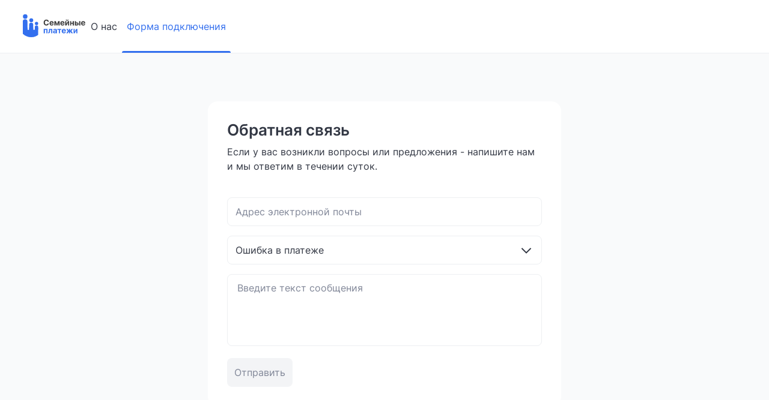

--- FILE ---
content_type: text/html;charset=utf-8
request_url: https://family-pay.ru/contacts?subject=%EF%BF%BD%EF%BF%BD%EF%BF%BD%EF%BF%BD%EF%BF%BD%EF%BF%BD%EF%BF%BD%EF%BF%BD%EF%BF%BD%EF%BF%BD%EF%BF%BD%EF%BF%BD%EF%BF%BD%EF%BF%BD%EF%BF%BD%EF%BF%BD%EF%BF%BD%EF%BF%BD%EF%BF%BD%EF%BF%BD%20%EF%BF%BD%EF%BF%BD%EF%BF%BD%EF%BF%BD%EF%BF%BD%EF%BF%BD%EF%BF%BD%EF%BF%BD%EF%BF%BD%EF%BF%BD%EF%BF%BD%EF%BF%BD
body_size: 11847
content:
<!DOCTYPE html><html><head><meta charset="utf-8">
<meta name="viewport" content="width=device-width, initial-scale=1">
<title>Онлайн сервис оплат Семейные Платежи</title>
<meta name="keywords" content="Прием платежей, ЖКХ, оплатить жкх, оплатить счет, оплата по лицевому счету, ">
<meta property="og:title" content="Онлайн сервис оплат Семейные Платежи">
<meta name="description" content="Прием платежей за ЖКХ">
<meta property="og:description" content="Прием платежей за ЖКХ">
<meta name="msapplication-TileColor" content="#336fee">
<meta name="theme-color" content="#336fee">
<link rel="apple-touch-icon" sizes="180x180" href="/favicon/apple-touch-icon.png">
<link rel="icon" type="image/png" sizes="32x32" href="/favicon/favicon-32x32.png">
<link rel="icon" type="image/png" sizes="16x16" href="/favicon/favicon-16x16.png">
<link rel="manifest" href="/site.webmanifest">
<link rel="mask-icon" href="/favicon/safari-pinned-tab.svg" color="#336fee">
<script src="https://securecardpayment.ru/payment/modules/sbol-pay/sbol-pay.js"></script>
<script type="text/javascript">
          (function (m, e, t, r, i, k, a) {
            m[i] = m[i] || function () {
                (m[i].a = m[i].a || []).push(arguments)
            };
            m[i].l = 1 * new Date();
            for (var j = 0; j < document.scripts.length; j++) {
                if (document.scripts[j].src === r) {
                    return;
                }
            }
            k = e.createElement(t), a = e.getElementsByTagName(t)[0], k.async = 1, k.src = r, a.parentNode.insertBefore(k, a)
          })
          (window, document, "script", "https://mc.yandex.ru/metrika/tag.js", "ym");

          ym(90956535, "init", {
              clickmap: true,
              trackLinks: true,
              accurateTrackBounce: true,
              webvisor: true
          });
          </script>
<style>@font-face{font-family:Inter;font-style:normal;font-weight:100;src:url(/_nuxt/inter-v12-vietnamese_latin-ext_latin_greek-ext_greek_cyrillic-ext_cyrillic-100.BK9Mh5D8.eot);src:local(""),url(/_nuxt/inter-v12-vietnamese_latin-ext_latin_greek-ext_greek_cyrillic-ext_cyrillic-100.BK9Mh5D8.eot?#iefix) format("embedded-opentype"),url(/_nuxt/inter-v12-vietnamese_latin-ext_latin_greek-ext_greek_cyrillic-ext_cyrillic-100.Bt66r9qd.woff2) format("woff2"),url(/_nuxt/inter-v12-vietnamese_latin-ext_latin_greek-ext_greek_cyrillic-ext_cyrillic-100.DYmqahDw.woff) format("woff"),url(/_nuxt/inter-v12-vietnamese_latin-ext_latin_greek-ext_greek_cyrillic-ext_cyrillic-100.CLd8YT0l.ttf) format("truetype"),url(/_nuxt/inter-v12-vietnamese_latin-ext_latin_greek-ext_greek_cyrillic-ext_cyrillic-100.D-PDSy_Y.svg#Inter) format("svg")}@font-face{font-family:Inter;font-style:normal;font-weight:200;src:url(/_nuxt/inter-v12-vietnamese_latin-ext_latin_greek-ext_greek_cyrillic-ext_cyrillic-200.BzicVWKG.eot);src:local(""),url(/_nuxt/inter-v12-vietnamese_latin-ext_latin_greek-ext_greek_cyrillic-ext_cyrillic-200.BzicVWKG.eot?#iefix) format("embedded-opentype"),url(/_nuxt/inter-v12-vietnamese_latin-ext_latin_greek-ext_greek_cyrillic-ext_cyrillic-200.Cqvhw1Zs.woff2) format("woff2"),url(/_nuxt/inter-v12-vietnamese_latin-ext_latin_greek-ext_greek_cyrillic-ext_cyrillic-200.CGWh0YCX.woff) format("woff"),url(/_nuxt/inter-v12-vietnamese_latin-ext_latin_greek-ext_greek_cyrillic-ext_cyrillic-200.BgBD7gEI.ttf) format("truetype"),url(/_nuxt/inter-v12-vietnamese_latin-ext_latin_greek-ext_greek_cyrillic-ext_cyrillic-200.CRR_HID7.svg#Inter) format("svg")}@font-face{font-family:Inter;font-style:normal;font-weight:300;src:url(/_nuxt/inter-v12-vietnamese_latin-ext_latin_greek-ext_greek_cyrillic-ext_cyrillic-300.CaC4K9Wb.eot);src:local(""),url(/_nuxt/inter-v12-vietnamese_latin-ext_latin_greek-ext_greek_cyrillic-ext_cyrillic-300.CaC4K9Wb.eot?#iefix) format("embedded-opentype"),url(/_nuxt/inter-v12-vietnamese_latin-ext_latin_greek-ext_greek_cyrillic-ext_cyrillic-300.D3Mc060s.woff2) format("woff2"),url(/_nuxt/inter-v12-vietnamese_latin-ext_latin_greek-ext_greek_cyrillic-ext_cyrillic-300.DGkVSOYn.woff) format("woff"),url(/_nuxt/inter-v12-vietnamese_latin-ext_latin_greek-ext_greek_cyrillic-ext_cyrillic-300.Dz92r4Hn.ttf) format("truetype"),url(/_nuxt/inter-v12-vietnamese_latin-ext_latin_greek-ext_greek_cyrillic-ext_cyrillic-300.BfExgws-.svg#Inter) format("svg")}@font-face{font-family:Inter;font-style:normal;font-weight:400;src:url(/_nuxt/inter-v12-vietnamese_latin-ext_latin_greek-ext_greek_cyrillic-ext_cyrillic-regular.D2qezXiv.eot);src:local(""),url(/_nuxt/inter-v12-vietnamese_latin-ext_latin_greek-ext_greek_cyrillic-ext_cyrillic-regular.D2qezXiv.eot?#iefix) format("embedded-opentype"),url(/_nuxt/inter-v12-vietnamese_latin-ext_latin_greek-ext_greek_cyrillic-ext_cyrillic-regular.D5Gs447r.woff2) format("woff2"),url(/_nuxt/inter-v12-vietnamese_latin-ext_latin_greek-ext_greek_cyrillic-ext_cyrillic-regular.BpORAHN-.woff) format("woff"),url(/_nuxt/inter-v12-vietnamese_latin-ext_latin_greek-ext_greek_cyrillic-ext_cyrillic-regular.B3zjkK1f.ttf) format("truetype"),url(/_nuxt/inter-v12-vietnamese_latin-ext_latin_greek-ext_greek_cyrillic-ext_cyrillic-regular.B7bVIYj1.svg#Inter) format("svg")}@font-face{font-family:Inter;font-style:normal;font-weight:500;src:url(/_nuxt/inter-v12-vietnamese_latin-ext_latin_greek-ext_greek_cyrillic-ext_cyrillic-500.CbUnpy8v.eot);src:local(""),url(/_nuxt/inter-v12-vietnamese_latin-ext_latin_greek-ext_greek_cyrillic-ext_cyrillic-500.CbUnpy8v.eot?#iefix) format("embedded-opentype"),url(/_nuxt/inter-v12-vietnamese_latin-ext_latin_greek-ext_greek_cyrillic-ext_cyrillic-500.5BpsV0Be.woff2) format("woff2"),url(/_nuxt/inter-v12-vietnamese_latin-ext_latin_greek-ext_greek_cyrillic-ext_cyrillic-500.DEpwPAOL.woff) format("woff"),url(/_nuxt/inter-v12-vietnamese_latin-ext_latin_greek-ext_greek_cyrillic-ext_cyrillic-500.D9iWON1J.ttf) format("truetype"),url(/_nuxt/inter-v12-vietnamese_latin-ext_latin_greek-ext_greek_cyrillic-ext_cyrillic-500.C8p87IDe.svg#Inter) format("svg")}@font-face{font-family:Inter;font-style:normal;font-weight:600;src:url(/_nuxt/inter-v12-vietnamese_latin-ext_latin_greek-ext_greek_cyrillic-ext_cyrillic-600.C_z_CXdY.eot);src:local(""),url(/_nuxt/inter-v12-vietnamese_latin-ext_latin_greek-ext_greek_cyrillic-ext_cyrillic-600.C_z_CXdY.eot?#iefix) format("embedded-opentype"),url(/_nuxt/inter-v12-vietnamese_latin-ext_latin_greek-ext_greek_cyrillic-ext_cyrillic-600.D40rHgE6.woff2) format("woff2"),url(/_nuxt/inter-v12-vietnamese_latin-ext_latin_greek-ext_greek_cyrillic-ext_cyrillic-600.6xxGzXmH.woff) format("woff"),url(/_nuxt/inter-v12-vietnamese_latin-ext_latin_greek-ext_greek_cyrillic-ext_cyrillic-600.CaAwAdKd.ttf) format("truetype"),url(/_nuxt/inter-v12-vietnamese_latin-ext_latin_greek-ext_greek_cyrillic-ext_cyrillic-600.MFPanRi1.svg#Inter) format("svg")}@font-face{font-family:Inter;font-style:normal;font-weight:700;src:url(/_nuxt/inter-v12-vietnamese_latin-ext_latin_greek-ext_greek_cyrillic-ext_cyrillic-700.Cupfb74L.eot);src:local(""),url(/_nuxt/inter-v12-vietnamese_latin-ext_latin_greek-ext_greek_cyrillic-ext_cyrillic-700.Cupfb74L.eot?#iefix) format("embedded-opentype"),url(/_nuxt/inter-v12-vietnamese_latin-ext_latin_greek-ext_greek_cyrillic-ext_cyrillic-700.BdXKUXFb.woff2) format("woff2"),url(/_nuxt/inter-v12-vietnamese_latin-ext_latin_greek-ext_greek_cyrillic-ext_cyrillic-700.DDx3QTBa.woff) format("woff"),url(/_nuxt/inter-v12-vietnamese_latin-ext_latin_greek-ext_greek_cyrillic-ext_cyrillic-700.DIkd-Iel.ttf) format("truetype"),url(/_nuxt/inter-v12-vietnamese_latin-ext_latin_greek-ext_greek_cyrillic-ext_cyrillic-700.DVEmHSor.svg#Inter) format("svg")}@font-face{font-family:Inter;font-style:normal;font-weight:800;src:url(/_nuxt/inter-v12-vietnamese_latin-ext_latin_greek-ext_greek_cyrillic-ext_cyrillic-800.97Qe0KV2.eot);src:local(""),url(/_nuxt/inter-v12-vietnamese_latin-ext_latin_greek-ext_greek_cyrillic-ext_cyrillic-800.97Qe0KV2.eot?#iefix) format("embedded-opentype"),url(/_nuxt/inter-v12-vietnamese_latin-ext_latin_greek-ext_greek_cyrillic-ext_cyrillic-800.fqVMbU6w.woff2) format("woff2"),url(/_nuxt/inter-v12-vietnamese_latin-ext_latin_greek-ext_greek_cyrillic-ext_cyrillic-800.BNTkXePo.woff) format("woff"),url(/_nuxt/inter-v12-vietnamese_latin-ext_latin_greek-ext_greek_cyrillic-ext_cyrillic-800.CeQUX7qi.ttf) format("truetype"),url(/_nuxt/inter-v12-vietnamese_latin-ext_latin_greek-ext_greek_cyrillic-ext_cyrillic-800.CSjR0POS.svg#Inter) format("svg")}@font-face{font-family:Inter;font-style:normal;font-weight:900;src:url(/_nuxt/inter-v12-vietnamese_latin-ext_latin_greek-ext_greek_cyrillic-ext_cyrillic-900.MK2mvVHP.eot);src:local(""),url(/_nuxt/inter-v12-vietnamese_latin-ext_latin_greek-ext_greek_cyrillic-ext_cyrillic-900.MK2mvVHP.eot?#iefix) format("embedded-opentype"),url(/_nuxt/inter-v12-vietnamese_latin-ext_latin_greek-ext_greek_cyrillic-ext_cyrillic-900.DhEajT5D.woff2) format("woff2"),url(/_nuxt/inter-v12-vietnamese_latin-ext_latin_greek-ext_greek_cyrillic-ext_cyrillic-900.CWPzKL97.woff) format("woff"),url(/_nuxt/inter-v12-vietnamese_latin-ext_latin_greek-ext_greek_cyrillic-ext_cyrillic-900.DPWQ2yr_.ttf) format("truetype"),url(/_nuxt/inter-v12-vietnamese_latin-ext_latin_greek-ext_greek_cyrillic-ext_cyrillic-900.DOlCJkZE.svg#Inter) format("svg")}@font-face{font-display:swap;font-family:Golos Text;font-style:normal;font-weight:600;src:url(/_nuxt/GolosText-SemiBold.C32XMSiC.eot);src:url(/_nuxt/GolosText-SemiBold.C32XMSiC.eot?#iefix) format("embedded-opentype"),url(/_nuxt/GolosText-SemiBold.Dt5jZPh0.woff2) format("woff2"),url(/_nuxt/GolosText-SemiBold.CMGEjjV2.woff) format("woff"),url(/_nuxt/GolosText-SemiBold.C4kcDewf.ttf) format("truetype"),url(/_nuxt/GolosText-SemiBold.BNm9fgww.svg#GolosText-SemiBold) format("svg")}@font-face{font-display:swap;font-family:Golos Text;font-style:normal;font-weight:700;src:url(/_nuxt/GolosText-ExtraBold.wRG57EH5.eot);src:url(/_nuxt/GolosText-ExtraBold.wRG57EH5.eot?#iefix) format("embedded-opentype"),url(/_nuxt/GolosText-ExtraBold.D2Yh3CCe.woff2) format("woff2"),url(/_nuxt/GolosText-ExtraBold.DiP1T43k.woff) format("woff"),url(/_nuxt/GolosText-ExtraBold.BTSUrqSo.ttf) format("truetype"),url(/_nuxt/GolosText-ExtraBold.DY05yGND.svg#GolosText-ExtraBold) format("svg")}@font-face{font-display:swap;font-family:Golos Text;font-style:normal;font-weight:500;src:url(/_nuxt/GolosText-Medium.D4C6WS89.eot);src:url(/_nuxt/GolosText-Medium.D4C6WS89.eot?#iefix) format("embedded-opentype"),url(/_nuxt/GolosText-Medium.F96aRwNg.woff2) format("woff2"),url(/_nuxt/GolosText-Medium.BELq-5a_.woff) format("woff"),url(/_nuxt/GolosText-Medium.DATnzqHd.ttf) format("truetype"),url(/_nuxt/GolosText-Medium.BWtkqOWL.svg#GolosText-Medium) format("svg")}@font-face{font-display:swap;font-family:Golos Text;font-style:normal;font-weight:400;src:url(/_nuxt/GolosText-Regular.BtOV1eET.eot);src:url(/_nuxt/GolosText-Regular.BtOV1eET.eot?#iefix) format("embedded-opentype"),url(/_nuxt/GolosText-Regular.O6U3pLOr.woff2) format("woff2"),url(/_nuxt/GolosText-Regular.gusp5kDg.woff) format("woff"),url(/_nuxt/GolosText-Regular.Cqy9mY45.ttf) format("truetype"),url(/_nuxt/GolosText-Regular.DIumGnKK.svg#GolosText-Regular) format("svg")}@font-face{font-display:swap;font-family:Golos Text;font-style:normal;font-weight:700;src:url(/_nuxt/GolosText-Bold.BvH6auRL.eot);src:url(/_nuxt/GolosText-Bold.BvH6auRL.eot?#iefix) format("embedded-opentype"),url(/_nuxt/GolosText-Bold.F1zawOK-.woff2) format("woff2"),url(/_nuxt/GolosText-Bold.Cwmhk8e9.woff) format("woff"),url(/_nuxt/GolosText-Bold.DDhMJ3ML.ttf) format("truetype"),url(/_nuxt/GolosText-Bold.iXwXqDF6.svg#GolosText-Bold) format("svg")}@font-face{font-display:swap;font-family:Golos Text;font-style:normal;font-weight:900;src:url(/_nuxt/GolosText-Black.D_qIoBvH.eot);src:url(/_nuxt/GolosText-Black.D_qIoBvH.eot?#iefix) format("embedded-opentype"),url(/_nuxt/GolosText-Black.BUCgcqUs.woff2) format("woff2"),url(/_nuxt/GolosText-Black.K3eU0Fsw.woff) format("woff"),url(/_nuxt/GolosText-Black.Ba-eeMoI.ttf) format("truetype"),url(/_nuxt/GolosText-Black.BuKntEAm.svg#GolosText-Black) format("svg")}*{box-sizing:border-box!important;font-family:Inter,sans-serif}body{color:#333844;display:flex;flex-direction:column;min-height:100vh;padding:0}body,h1,h2,h3,h4,h5,h6,ol,p,ul{margin:0}ol,ul{list-style-type:none;padding:0}li{display:inline}a{color:#333844;text-decoration:none}a,button{cursor:pointer}button{background:none;border:0;color:inherit;font:inherit;line-height:normal;margin:0;padding:0;text-align:inherit;width:auto}input,textarea{outline:none}.section{padding:40px 0}.container{margin:0 auto;max-width:1320px}.container_md{max-width:652px}@media (max-width:1350px){.container{padding:0 32px}}@media (max-width:555px){.container{padding:0 16px}}.row{display:flex}</style>
<style>.heading-1[data-v-4e54cc19]{font-size:44px;font-weight:500;line-height:56px}@media (max-width:768px){.heading-1[data-v-4e54cc19]{font-size:34px;line-height:40px}}.heading-2[data-v-4e54cc19]{font-size:34px;font-weight:500;line-height:40px}@media (max-width:768px){.heading-2[data-v-4e54cc19]{font-size:26px;line-height:32px}}.heading-3[data-v-4e54cc19]{font-size:26px;font-weight:500;line-height:32px}.heading-4[data-v-4e54cc19]{font-size:22px;font-weight:600;line-height:28px}@media (max-width:768px){.heading-4[data-v-4e54cc19]{font-size:18px;line-height:24px}}.heading-5[data-v-4e54cc19]{font-size:18px;font-weight:600;line-height:24px}.p1[data-v-4e54cc19]{font-size:24px;line-height:32px}.p2[data-v-4e54cc19]{font-size:16px;line-height:24px}.p3[data-v-4e54cc19]{font-size:14px;line-height:20px}.p4[data-v-4e54cc19]{font-size:12px;line-height:16px}.p5[data-v-4e54cc19]{font-size:10px;line-height:12px}</style>
<style>.modal[data-v-0ba35d41]{background:rgba(0,0,0,.6);height:100%;inset:0;position:fixed;width:100%;z-index:10}@media (max-width:768px){.modal[data-v-0ba35d41]{padding:0 16px}}.modal__content[data-v-0ba35d41]{align-items:flex-end;display:flex;flex-direction:column;justify-content:center;margin:0 auto;position:relative}.modal__content_xl[data-v-0ba35d41]{max-width:652px}.modal__content_lg[data-v-0ba35d41]{max-width:430px}.modal__cross[data-v-0ba35d41]{margin-bottom:16px;position:relative;right:-48px}@media (max-width:768px){.modal__cross[data-v-0ba35d41]{right:0}}.modal__cross svg[data-v-0ba35d41]{stroke:#c6c9d2;height:32px;width:32px}</style>
<style>.provider[data-v-b84e9d15]{align-items:center;display:flex;gap:12px;transition:background-color .3s ease}.provider_bordered[data-v-b84e9d15]{border-bottom:1px solid #edeff2;height:68px;padding:14px 16px}.provider_bordered[data-v-b84e9d15]:last-child{border-bottom:0}.provider_bordered[data-v-b84e9d15]:hover{background-color:#f9fafb}.provider_bordered[data-v-b84e9d15]:active{background-color:#f3f4f6}.provider_filled[data-v-b84e9d15]{background:#f9fafb;border-radius:12px;height:88px;padding:16px}@media (max-width:555px){.provider_filled[data-v-b84e9d15]{border-radius:16px;height:68px;padding:14px 16px}}.provider_filled .provider__logo-template[data-v-b84e9d15]{height:56px;width:56px}@media (max-width:555px){.provider_filled .provider__logo-template[data-v-b84e9d15]{height:40px;width:40px}}.provider_filled .provider__logo-template svg[data-v-b84e9d15]{width:34px}@media (max-width:555px){.provider_filled .provider__logo-template svg[data-v-b84e9d15]{width:24px}}.provider_filled .provider__name[data-v-b84e9d15]{font-size:18px}@media (max-width:555px){.provider_filled .provider__name[data-v-b84e9d15]{font-size:16px}}.provider_filled[data-v-b84e9d15]:hover{background-color:#f3f4f6}.provider__logo[data-v-b84e9d15],.provider__logo-template[data-v-b84e9d15]{flex-shrink:0}.provider__logo[data-v-b84e9d15]{height:auto;-o-object-fit:contain;object-fit:contain;width:40px}.provider__logo-template[data-v-b84e9d15]{align-items:center;background:#e5e7eb;border-radius:50%;display:flex;height:40px;justify-content:center;width:40px}.provider__logo-template svg[data-v-b84e9d15]{height:auto;width:24px}.provider__name[data-v-b84e9d15]{color:#333844;font-size:16px}</style>
<style>.input__field[data-v-fa9d26a2]::-webkit-inner-spin-button,.input__field[data-v-fa9d26a2]::-webkit-outer-spin-button,.input__field[type=number][data-v-fa9d26a2]{-moz-appearance:textfield;-webkit-appearance:none}input[type=number][data-v-fa9d26a2]{-moz-appearance:textfield}.input[data-v-fa9d26a2]{position:relative}.input__field[data-v-fa9d26a2]{border:1px solid #edeff2;font-size:16px;transition:border-color .3s ease;width:100%}.input__field[data-v-fa9d26a2]:hover{border-color:#e5e7eb}.input__field[data-v-fa9d26a2]:active{border-color:#c6c9d2}.input__field[data-v-fa9d26a2]::-moz-placeholder{color:#818798}.input__field[data-v-fa9d26a2]::placeholder{color:#818798}.input__field.with-icon_l[data-v-fa9d26a2]{padding-left:52px}.input__field.with-icon_l+.input__icon-wrapper[data-v-fa9d26a2]{left:16px}.input__field.with-icon_r.input__field_md[data-v-fa9d26a2]{padding-right:32px}.input__field.with-icon_r.input__field_md+.input__icon-wrapper[data-v-fa9d26a2]{right:12px;top:10px}.input__field.with-icon_l.input__field_md[data-v-fa9d26a2]{padding-left:32px}.input__field.with-icon_l.input__field_md+.input__icon-wrapper[data-v-fa9d26a2]{left:12px;top:10px}.input__field.with-icon_r[data-v-fa9d26a2]{padding-right:52px}.input__field.with-icon_r+.input__icon-wrapper[data-v-fa9d26a2]{right:16px}.input__field.with-clean[data-v-fa9d26a2]{padding-right:52px}.input__field_error[data-v-fa9d26a2],.input__field_error[data-v-fa9d26a2]:hover{border-color:#fb5a4f}.input__field_xxl[data-v-fa9d26a2]{border-radius:16px;font-size:18px;line-height:24px;padding:16px}.input__field_xl[data-v-fa9d26a2]{border-radius:12px;padding:16px 20px}.input__field_lg[data-v-fa9d26a2]{border-radius:8px;padding:13px}.input__field_md[data-v-fa9d26a2]{border-radius:8px;padding:11px}.input__icon-wrapper[data-v-fa9d26a2]{position:absolute;top:16px}.input__icon-wrapper svg[data-v-fa9d26a2]{height:auto;width:24px}.input__icon-wrapper-cross[data-v-fa9d26a2]{position:absolute;right:16px;top:12px}.input__icon-cross[data-v-fa9d26a2]{stroke:#abafba;stroke-width:2px}.input-validation[data-v-fa9d26a2]{color:#fb5a4f;margin-top:4px}</style>
<style>.modal-wrapper[data-v-10aede54]{padding-top:64px}.search-provider-modal[data-v-10aede54]{height:100%;width:100%}.search-provider-modal__input[data-v-10aede54]{margin-bottom:16px}.search-provider-modal__list-wrapper[data-v-10aede54]{background:#fff;border-radius:12px;max-height:538px;overflow-y:scroll;padding:8px 0}.search-provider-modal__list-title[data-v-10aede54]{color:#818798;font-weight:500;padding:8px 16px}.search-provider-modal__list-empty[data-v-10aede54]{padding:16px}</style>
<style>.modal-wrapper[data-v-1d60edc7]{padding-top:64px}.qr-code-pay-modal[data-v-1d60edc7]{background:#fff;border-radius:16px;width:100%}.qr-code-pay-modal__header[data-v-1d60edc7]{align-items:center;background:#f3f4f6;border-radius:16px 16px 0 0;display:flex;font-weight:500;gap:8px;justify-content:center;padding:8px 0}.qr-code-pay-modal__header-logo[data-v-1d60edc7]{align-items:center;display:flex;gap:4px;justify-content:center}.qr-code-pay-modal__content[data-v-1d60edc7]{padding:32px;text-align:center}.qr-code-pay-modal__content-text[data-v-1d60edc7]{font-size:18px;font-weight:500;line-height:24px;margin-bottom:24px}.qr-code-pay-modal__content-button[data-v-1d60edc7]{color:#abafba;text-align:center;width:100%}.qr-code-pay-modal__how[data-v-1d60edc7]{padding:32px}.qr-code-pay-modal__how-list[data-v-1d60edc7],.qr-code-pay-modal__how-title[data-v-1d60edc7]{margin-bottom:24px}.qr-code-pay-modal__how-item[data-v-1d60edc7]{display:flex;gap:8px;margin-bottom:12px}.qr-code-pay-modal__how-item[data-v-1d60edc7]:last-child{margin-bottom:0}.qr-code-pay-modal__how-item-number[data-v-1d60edc7]{display:block;flex-shrink:0;width:20px}.qr-code-pay-modal__how-item-text[data-v-1d60edc7]{display:block;font-size:16px}.qr-code-pay-modal__content-qr[data-v-1d60edc7]{width:100%}</style>
<style>.popup-wrapper[data-v-1caa80ea]{background-color:rgba(14,15,30,.4);bottom:0;display:flex;left:0;right:0;top:0;inset:0;justify-content:flex-end;position:fixed;z-index:999}@media (max-width:1350px){.popup-wrapper[data-v-1caa80ea]{flex-direction:column}}.popup[data-v-1caa80ea]{background-color:#fff;border-radius:16px 0 0 16px;display:flex;flex-direction:column;gap:32px;height:100vh;overflow-y:auto;padding:32px;width:640px}@media (max-width:1350px){.popup[data-v-1caa80ea]{border-radius:16px 16px 0 0;gap:24px;height:-moz-fit-content;height:fit-content;margin-top:40px;padding:24px;width:100%}}@media (max-width:555px){.popup[data-v-1caa80ea]{padding:16px}}.popup__header[data-v-1caa80ea]{align-items:center;display:flex;justify-content:space-between}.popup__header-title[data-v-1caa80ea]{font-size:24px;font-weight:500;line-height:32px}@media (max-width:555px){.popup__header-title[data-v-1caa80ea]{font-size:20px;line-height:28px}}.popup__header-close[data-v-1caa80ea]{stroke:#293241;align-items:center;align-self:flex-start;background-color:#f6f6f6;border-radius:12px;cursor:pointer;display:flex;flex-direction:column;height:40px;justify-content:center;padding:10px;width:40px}</style>
<style>.button{position:relative;text-align:center;transition:background .3s ease}.button_icon{align-items:center;display:flex;gap:8px;justify-content:center}.button_primary{background:#336fee;color:#fff}.button_primary:hover{background:#215ddc}.button_primary:active{background:#1750c9}.button_light{background:#f0f5ff;color:#336fee;font-weight:500}.button_light:hover{background:#e9f0ff}.button_light:active{background:#e0eaff}.button_warn{background:rgba(255,140,0,.1);color:#ff8c00}.button_white{background-color:#fff;color:#293241}.button_white:hover{color:#2574eb}.button_blue-light{background:#f0f5ff}.button:disabled{background:#f3f4f6;color:#818798;cursor:not-allowed}.button_xl{font-size:18px;line-height:24px}.button_lg{font-size:16px;line-height:24px}.button_pad_sm{padding:12px}.button_pad_md{padding:12px 16px}.button_pad_lg{padding:16px 20px}.button_rad_sm{border-radius:8px}.button_rad_md{border-radius:12px}.button_rad_lg{border-radius:16px}.button__loader-wrapper{align-items:center;display:flex;height:100%;justify-content:center;left:0;position:absolute;top:0;width:100%}.button__loader{animation:rotate 3s linear infinite;transform-origin:50% 50%}@keyframes rotate{0%{transform:rotate(0)}to{transform:rotate(1turn)}}</style>
<style>.text-template[data-v-044a41e3]{align-items:flex-start;display:flex;flex-direction:column;gap:32px}@media (max-width:1350px){.text-template[data-v-044a41e3]{gap:24px}}@media (max-width:768px){.text-template[data-v-044a41e3]{align-items:normal}}.text-template__content h2[data-v-044a41e3-s]{color:#293241;font-size:20px;font-weight:500;line-height:28px}.text-template__content p[data-v-044a41e3-s]{color:#293241;font-size:16px;line-height:24px;margin-top:16px}</style>
<style>.rutube-video[data-v-1f5aca65]{align-items:center;display:flex;flex-direction:column;height:180px;justify-content:center;width:100%}.rutube-video__loader[data-v-1f5aca65]{animation:rotate 3s linear infinite;transform-origin:50% 50%}.rutube-video__thumbnail-wrapper[data-v-1f5aca65]{position:relative;width:100%}.rutube-video__thumbnail[data-v-1f5aca65]{border-radius:8px;cursor:pointer;height:180px;-o-object-fit:cover;object-fit:cover;width:100%}.rutube-video__thumbnail-play[data-v-1f5aca65]{align-items:center;background-color:#00a1e7;border-radius:8px;cursor:pointer;display:flex;flex-direction:column;height:48px;justify-content:center;left:50%;position:absolute;top:50%;transform:translate(-50%,-50%);width:48px}.rutube-video__thumbnail-play svg[data-v-1f5aca65]{height:24px;width:24px}</style>
<style>.rutube-template[data-v-0986157e]{display:flex;flex-direction:column;gap:32px}@media (max-width:1350px){.rutube-template[data-v-0986157e]{gap:24px}}.rutube-template__videos[data-v-0986157e]{display:grid;gap:32px 24px;grid-template-columns:repeat(2,1fr)}@media (max-width:1350px){.rutube-template__videos[data-v-0986157e]{gap:24px}}@media (max-width:555px){.rutube-template__videos[data-v-0986157e]{grid-template-columns:repeat(1,1fr)}}.rutube-template__video-wrapper[data-v-0986157e]{display:flex;flex-direction:column;gap:16px}.rutube-template__video-title[data-v-0986157e]{font-size:20px;font-weight:500;line-height:28px}</style>
<style>.form-wrapper[data-v-e68ab364]{display:flex;flex-direction:column;gap:32px}@media (max-width:768px){.form-wrapper[data-v-e68ab364]{gap:24px}}.form-wrapper label[data-v-e68ab364-s]{color:#293241;display:flex;flex-direction:column;font-size:16px;font-weight:500;gap:8px;line-height:24px}.form-wrapper label[data-v-e68ab364-s] .required{color:#f34141;font-weight:400}.form-wrapper__fields[data-v-e68ab364]{display:flex;flex-direction:column;gap:24px}.form-wrapper__button[data-v-e68ab364]{align-items:flex-start;display:flex;flex-direction:column}@media (max-width:555px){.form-wrapper__button[data-v-e68ab364]{align-items:normal}}</style>
<style>.nav[data-v-ecdecfc8]{align-items:center;display:flex;gap:16px}@media (max-width:768px){.nav[data-v-ecdecfc8]{background:#fff;border-radius:0 0 16px 16px;display:block;padding:40px 0 24px}}.nav__item[data-v-ecdecfc8]{padding:0 8px;position:relative;transition:.3s ease}@media (max-width:768px){.nav__item[data-v-ecdecfc8]{display:block;font-size:18px;line-height:24px;margin-bottom:24px;text-align:center}.nav__item[data-v-ecdecfc8]:last-child{margin-bottom:0}}.nav__item[data-v-ecdecfc8]:hover{color:#336fee}.nav__item[data-v-ecdecfc8]:before{background:#336fee;border-radius:3px 3px 0 0;bottom:-34px;content:"";display:none;height:3px;left:0;position:absolute;width:100%}.nav__item.router-link-active[data-v-ecdecfc8]{color:#336fee}.nav__item.router-link-active[data-v-ecdecfc8]:before{display:block}@media (max-width:768px){.nav__item.router-link-active[data-v-ecdecfc8]:before{display:none}}</style>
<style>.header{background:#fff;border-bottom:1px solid #edeff2;position:relative;z-index:5}.header__row{align-items:center;gap:40px;min-height:88px}@media (max-width:768px){.header__row{justify-content:space-between;min-height:72px}}.header__logo{height:auto;width:111px}@media (max-width:768px){.header__logo{width:129px}}@media (max-width:555px){.header__logo{width:100%}}@media (max-width:768px){.header__nav-wrapper{left:0;position:absolute;top:calc(100% + 1px);width:100%}.header__nav-wrapper:before{background:rgba(0,0,0,.3);content:"";height:100vh;left:0;opacity:0;pointer-events:none;position:absolute;top:0;transition:.3s ease;width:100%;z-index:-1}.header__nav-wrapper.active:before{opacity:1}}.header__burger{align-items:center;background:#f0f5ff;border-radius:8px;display:none;height:40px;justify-content:center;width:40px}.header__burger.active{background:#f9fafb}@media (max-width:768px){.header__burger{display:flex}}.header__burger svg{height:auto;width:24px}.header__burger-cross{stroke:#818798}.header a{display:block}</style>
<style>.footer[data-v-977c814e]{background:#333844;margin-top:40px;padding:32px 0}.footer[data-v-977c814e],.footer a[data-v-977c814e]{color:#fff}.footer__nav[data-v-977c814e]{align-items:center;border-bottom:1px solid hsla(0,0%,100%,.1);display:flex;gap:24px;margin-bottom:24px;padding-bottom:24px}.footer__copyright-row[data-v-977c814e]{align-items:center;gap:16px}@media (max-width:768px){.footer__copyright-row[data-v-977c814e]{align-items:flex-end}}@media (max-width:555px){.footer__copyright-row[data-v-977c814e]{display:block}}.footer__copyright-row a[data-v-977c814e]{margin-left:16px;opacity:.7}@media (max-width:768px){.footer__copyright-row a[data-v-977c814e]{margin-left:0}}.footer__copyright-row a[data-v-977c814e]:first-child{margin-left:0}@media (max-width:768px){.footer__docs[data-v-977c814e]{margin-bottom:24px;opacity:1!important}}.footer__copyright[data-v-977c814e]{border-right:1px solid hsla(0,0%,100%,.1);padding-right:16px}@media (max-width:768px){.footer__copyright[data-v-977c814e]{border-right:0;opacity:.7;order:1;padding-right:0}}@media (max-width:555px){.footer__copyright[data-v-977c814e]{margin-bottom:24px}}.footer__copyright-links[data-v-977c814e]{margin-right:auto;padding-right:16px}@media (max-width:768px){.footer__copyright-links[data-v-977c814e]{display:flex;flex-wrap:wrap;margin-right:0;padding-right:0}.footer__copyright-links a[data-v-977c814e]{display:block;width:100%}}.footer__payment-logo[data-v-977c814e]{flex-shrink:0}@media (max-width:555px){.footer__payment-logo[data-v-977c814e]{margin-right:16px}}</style>
<style>.page-wrapper[data-v-05dccf60]{display:flex;flex-direction:column;min-height:100vh;overflow:hidden}.page-wrapper_gray[data-v-05dccf60]{background:#f9fafb}.main[data-v-05dccf60]{flex-grow:1}</style>
<style>.error[data-v-f939e380]{padding-top:120px;text-align:center}.error__code[data-v-f939e380]{color:#336fee;font-size:120px;font-weight:600;margin-bottom:40px}@media (max-width:555px){.error__code[data-v-f939e380]{font-size:80px;margin-bottom:32px}}</style>
<style>.contacts[data-v-183c4273]{margin-top:80px}.contacts__error[data-v-183c4273]{border:1px solid #f04c41}.contacts__success[data-v-183c4273]{border:1px solid #4aae26}.contacts__error[data-v-183c4273],.contacts__success[data-v-183c4273]{margin-bottom:32px}.contacts__content[data-v-183c4273],.contacts__error[data-v-183c4273],.contacts__success[data-v-183c4273]{background:#fff;border-radius:16px;padding:32px}@media (max-width:768px){.contacts__content[data-v-183c4273],.contacts__error[data-v-183c4273],.contacts__success[data-v-183c4273]{padding:24px}}.contacts__title[data-v-183c4273]{font-weight:600;margin-bottom:8px}.contacts__description[data-v-183c4273]{margin-bottom:40px}.contacts__field[data-v-183c4273]{margin-bottom:16px}@media (max-width:555px){.contacts__btn[data-v-183c4273]{width:100%}}</style>
<style>.select[data-v-085c146b]{position:relative}.select.active .select__field[data-v-085c146b]{border-color:#c6c9d2}.select.active .select__field-arrow[data-v-085c146b]{transform:rotate(0)}.select__field[data-v-085c146b]{align-items:center;border:1px solid #edeff2;cursor:pointer;display:flex;font-size:16px;justify-content:space-between;transition:border-color .3s ease;width:100%}.select__field[data-v-085c146b]:hover{border-color:#e5e7eb}.select__field_xl[data-v-085c146b]{border-radius:12px;height:48px;padding:0 20px}.select__field_lg[data-v-085c146b]{border-radius:8px;height:48px;padding:0 13px}.select__field-placeholder[data-v-085c146b]{color:#818798}.select__list[data-v-085c146b]{background:#fff;border:1px solid #edeff2;border-radius:8px;max-height:176px;overflow:hidden;overflow-y:scroll;position:absolute;top:calc(100% + 4px);z-index:2}.select__list-item[data-v-085c146b]{font-size:16px;padding:10px 16px;transition:background,color .3s ease;width:100%}.select__list-item.active[data-v-085c146b],.select__list-item[data-v-085c146b]:hover{background:#f9fafb;color:#336fee}.select__field-arrow[data-v-085c146b]{stroke-width:2px;stroke:#333844;transform:rotate(180deg)}</style>
<style>.textarea[data-v-8e4a0fc1]{height:100%;position:relative}.textarea__field[data-v-8e4a0fc1]{border:1px solid #edeff2;border-radius:8px;font-size:16px;height:120px;padding:12px 16px;resize:none;transition:border-color .3s ease;width:100%}.textarea__field[data-v-8e4a0fc1]:hover{border-color:#e5e7eb}.textarea__field[data-v-8e4a0fc1]:active{border-color:#c6c9d2}.textarea__field[data-v-8e4a0fc1]::-moz-placeholder{color:#818798}.textarea__field[data-v-8e4a0fc1]::placeholder{color:#818798}.textarea__field_error[data-v-8e4a0fc1],.textarea__field_error[data-v-8e4a0fc1]:hover{border-color:#fb5a4f}.textarea__field_xl[data-v-8e4a0fc1]{border-radius:12px;padding:16px 20px}.textarea__field_lg[data-v-8e4a0fc1]{border-radius:8px;padding:13px}.textarea-validation[data-v-8e4a0fc1]{color:#fb5a4f;margin-top:4px}</style>
<link rel="stylesheet" href="/_nuxt/entry.Bm0aZS1Y.css">
<link rel="stylesheet" href="/_nuxt/Select.J8cHMa8Z.css">
<link rel="modulepreload" as="script" crossorigin href="/_nuxt/CSdKtabZ.js">
<link rel="modulepreload" as="script" crossorigin href="/_nuxt/D0A9gNWp.js">
<link rel="modulepreload" as="script" crossorigin href="/_nuxt/CJYlXWtd.js">
<link rel="modulepreload" as="script" crossorigin href="/_nuxt/kMDFSkw5.js">
<link rel="prefetch" as="script" crossorigin href="/_nuxt/DpoPq4lS.js">
<link rel="prefetch" as="script" crossorigin href="/_nuxt/DEIJLfT4.js">
<script type="module" src="/_nuxt/CSdKtabZ.js" crossorigin></script>
<script id="unhead:payload" type="application/json">{"title":"Онлайн сервис оплат Семейные Платежи"}</script></head><body><div id="__nuxt"><div><noscript><div><img src="https://mc.yandex.ru/watch/90956535" style="position:absolute;left:-9999px;" alt=""></div></noscript><!--[--><!----><!----><!--]--><div class="page-wrapper page-wrapper_gray" data-v-05dccf60><header class="header" data-v-05dccf60><div class="container"><div class="row header__row"><div class="col"><a href="/" class=""><svg xmlns="http://www.w3.org/2000/svg" width="111" height="40" fill="none" viewBox="0 0 111 40" class="header__logo"><path fill="#3E3E3E" d="M49.3 14.191h-2.053a2 2 0 0 0-.23-.707 1.8 1.8 0 0 0-.444-.534 2 2 0 0 0-.628-.338 2.4 2.4 0 0 0-.764-.117q-.745 0-1.297.37-.554.366-.858 1.068-.304.699-.304 1.696 0 1.026.304 1.724.31.699.862 1.054a2.3 2.3 0 0 0 1.28.356q.407 0 .754-.107.351-.108.623-.314.27-.21.45-.51.182-.3.252-.685l2.052.01q-.079.66-.398 1.274-.314.61-.848 1.091a4 4 0 0 1-1.265.76q-.73.276-1.653.276-1.284 0-2.296-.581-1.007-.58-1.593-1.682-.58-1.101-.58-2.666 0-1.569.59-2.67t1.602-1.677q1.011-.58 2.277-.581a4.9 4.9 0 0 1 1.546.234 3.9 3.9 0 0 1 1.27.684q.552.445.899 1.092.351.645.45 1.48m4.696 6.376q-1.11 0-1.912-.45a3.1 3.1 0 0 1-1.227-1.283q-.43-.834-.431-1.973 0-1.11.431-1.949.431-.838 1.213-1.307.787-.468 1.846-.468.713 0 1.326.23.618.225 1.078.679.464.455.721 1.143.258.684.258 1.602v.548h-6.077v-1.237h4.198q0-.43-.187-.763a1.34 1.34 0 0 0-.52-.52 1.5 1.5 0 0 0-.764-.192q-.455 0-.806.21a1.5 1.5 0 0 0-.543.558 1.6 1.6 0 0 0-.202.773v1.176q0 .534.197.923.201.388.567.6.365.21.867.21.332 0 .609-.093.276-.095.473-.282t.3-.459l1.846.122a2.5 2.5 0 0 1-.577 1.162 2.9 2.9 0 0 1-1.115.768q-.68.272-1.57.272m8.859-2.347 1.949-4.99h1.518l-2.807 7.197H62.19l-2.741-7.196h1.513zm-2.347-4.99v7.197H58.6V13.23zm4.792 7.197V13.23h1.884v7.196zm6.707.14q-1.11 0-1.912-.45a3.1 3.1 0 0 1-1.227-1.283q-.431-.834-.431-1.973 0-1.11.43-1.949.431-.838 1.214-1.307.787-.468 1.846-.468.712 0 1.326.23.618.225 1.077.679.465.455.722 1.143.257.684.257 1.602v.548h-6.076v-1.237h4.198a1.53 1.53 0 0 0-.188-.763 1.34 1.34 0 0 0-.52-.52 1.5 1.5 0 0 0-.763-.192q-.455 0-.806.21a1.5 1.5 0 0 0-.543.558 1.6 1.6 0 0 0-.202.773v1.176q0 .534.197.923.201.388.567.6.365.21.866.21.333 0 .61-.093.276-.095.472-.282.198-.187.3-.459l1.846.122a2.5 2.5 0 0 1-.576 1.162 2.9 2.9 0 0 1-1.115.768q-.68.272-1.57.272m6.511-2.773 2.591-4.563h1.968v7.196h-1.902V15.85l-2.582 4.577h-1.981V13.23h1.906zm2.25-7.074h1.39q-.004.853-.632 1.372-.623.52-1.686.52-1.069 0-1.692-.52t-.623-1.372h1.382a.87.87 0 0 0 .206.58q.216.258.727.258.495 0 .712-.253a.88.88 0 0 0 .215-.585m8.917 5.312v1.57h-3.758v-1.57zm-3.102-2.801v7.196h-1.906V13.23zm4.353 0v7.196h-1.893V13.23zm2.799 2.21h2.15q1.43 0 2.23.685.801.68.801 1.818 0 .74-.36 1.302-.362.558-1.04.871-.68.31-1.631.31h-3.401V13.23h1.907v5.626h1.494q.501 0 .825-.253a.8.8 0 0 0 .328-.646.85.85 0 0 0-.328-.68q-.323-.267-.825-.267h-2.15zm5.954 4.986V13.23h1.996v7.196zm6.87.14q-1.11 0-1.911-.45a3.1 3.1 0 0 1-1.228-1.283q-.43-.834-.431-1.973 0-1.11.431-1.949a3.2 3.2 0 0 1 1.214-1.307q.787-.468 1.846-.468.711 0 1.325.23.62.225 1.078.679.464.455.721 1.143.258.684.258 1.602v.548h-6.076v-1.237h4.197q0-.43-.187-.763a1.34 1.34 0 0 0-.52-.52 1.5 1.5 0 0 0-.764-.192q-.454 0-.805.21a1.5 1.5 0 0 0-.544.558 1.6 1.6 0 0 0-.201.773v1.176q0 .534.197.923.201.388.566.6.366.21.867.21.333 0 .609-.093.276-.095.473-.282t.3-.459l1.846.122q-.141.666-.576 1.162a2.9 2.9 0 0 1-1.115.768q-.68.272-1.57.272"></path><path fill="#336FEE" d="M40.796 33.427V26.23h6.292v7.195h-1.907V27.8H42.68v5.626zm7.463 0-.01-1.584h.24q.253 0 .436-.122a.9.9 0 0 0 .309-.407q.12-.282.192-.745.07-.469.093-1.153l.118-3.185h5.471v7.195h-1.901V27.8H51.43l-.112 2.197a7.2 7.2 0 0 1-.22 1.556q-.174.651-.483 1.068a1.9 1.9 0 0 1-.745.609q-.435.196-1.012.197zm10.449.135q-.69 0-1.228-.239a2 2 0 0 1-.852-.716q-.31-.478-.31-1.19 0-.6.22-1.008.22-.407.6-.655t.862-.375a6.6 6.6 0 0 1 1.022-.178 26 26 0 0 0 1.011-.122q.384-.06.558-.178a.39.39 0 0 0 .173-.347v-.028q0-.444-.28-.689-.278-.243-.788-.243-.54 0-.857.239a1.1 1.1 0 0 0-.422.59l-1.846-.15q.14-.656.553-1.133.413-.483 1.064-.74.656-.263 1.517-.263.6 0 1.148.14.553.142.98.436.43.295.679.76.248.458.248 1.1v4.853h-1.893v-.997h-.056q-.173.337-.464.595a2.2 2.2 0 0 1-.698.398q-.408.14-.941.14m.571-1.377q.44 0 .778-.173.337-.178.53-.478.19-.3.191-.68v-.763q-.093.06-.257.112-.16.047-.361.09-.201.036-.403.07l-.365.051a2.5 2.5 0 0 0-.614.164 1 1 0 0 0-.408.305.74.74 0 0 0-.145.468q0 .408.295.623.3.21.76.211m4.307-4.385v-1.57h6.52v1.57h-2.318v5.626h-1.902V27.8zm10.752 5.767q-1.11 0-1.911-.45a3.1 3.1 0 0 1-1.227-1.283q-.431-.834-.431-1.973 0-1.11.43-1.948.431-.84 1.214-1.308.787-.468 1.846-.468.712 0 1.326.23.618.225 1.077.679.465.455.721 1.143.258.684.258 1.602v.548h-6.076v-1.237h4.198a1.53 1.53 0 0 0-.188-.763 1.34 1.34 0 0 0-.52-.52 1.5 1.5 0 0 0-.763-.192q-.455 0-.806.21a1.5 1.5 0 0 0-.544.558 1.6 1.6 0 0 0-.201.773v1.176q0 .534.197.923.201.389.566.6.366.21.867.21.333 0 .61-.093.276-.095.472-.282.197-.187.3-.459l1.846.122a2.5 2.5 0 0 1-.576 1.162 2.9 2.9 0 0 1-1.115.768q-.68.272-1.57.272m4.008-.14 2.516-3.744-2.502-3.452h2.277l1.87 2.815h.309v-2.815h1.995v2.815h.3l1.87-2.815h2.276l-2.497 3.452 2.511 3.743h-2.328l-1.85-2.81h-.282v2.81h-1.995v-2.81h-.282l-1.86 2.81zm13.957-2.633 2.591-4.563h1.968v7.195H94.96V28.85l-2.582 4.577h-1.981v-7.195h1.906z"></path><rect width="7.849" height="21.363" x="5.883" y="10.187" fill="#336FEE" rx="3.924"></rect><rect width="6.715" height="14.228" x="16.554" y="15.817" fill="#336FEE" rx="3.358"></rect><rect width="5.627" height="8.121" x="25.992" y="20.537" fill="#336FEE" rx="2.814"></rect><circle cx="9.946" cy="5.549" r="3.787" fill="#336FEE"></circle><circle cx="20.027" cy="11.767" r="3.24" fill="#336FEE"></circle><circle cx="28.804" cy="17.176" r="2.715" fill="#336FEE"></circle><mask id="mask0_20_17" width="40" height="40" x="0" y="0" maskUnits="userSpaceOnUse" style="mask-type:alpha;"><circle cx="20" cy="20" r="20" fill="#336FEE"></circle></mask><g mask="url(#mask0_20_17)"><path fill="#336FEE" fill-rule="evenodd" d="M23.269 23.895h-6.715v2.651a1.412 1.412 0 1 1-2.824 0v-2.651H5.88V43.34H31.62V23.895h-5.627v2.701a1.362 1.362 0 0 1-2.723 0z" clip-rule="evenodd"></path></g></svg></a></div><div class="header__nav-wrapper"><nav><nav class="nav" data-v-ecdecfc8><a href="/about" class="nav__item" data-v-ecdecfc8>О нас</a><a aria-current="page" href="/contacts" class="router-link-active router-link-exact-active nav__item" data-v-ecdecfc8> Форма подключения </a></nav></nav></div><div><button type="button" class="header__burger"><svg xmlns="http://www.w3.org/2000/svg" width="24" height="24" fill="none" viewBox="0 0 24 24" style=""><path stroke="#336FEE" stroke-linecap="round" stroke-linejoin="round" stroke-width="2" d="M3.75 12h16.5M3.75 6h16.5M3.75 18h16.5"></path></svg><svg xmlns="http://www.w3.org/2000/svg" width="24" height="24" fill="none" stroke-width="2" viewBox="0 0 24 24" class="header__burger-cross" style="display:none;"><path d="m18.75 5.25-13.5 13.5M18.75 18.75 5.25 5.25"></path></svg></button></div></div></div></header><div class="main" data-v-05dccf60><!--[--><div class="contacts" data-v-183c4273><div class="container container_md" data-v-183c4273><div style="display:none;" class="contacts__success" data-v-183c4273> Спасибо за обратную связь, письмо успешно отправлено, с вами свяжутся. </div><div style="display:none;" class="contacts__error" data-v-183c4273> Серверная ошибка, попробуйте позднее. </div><div class="contacts__content" data-v-183c4273><div class="heading-3 contacts__title" as="h1" data-v-183c4273 data-v-4e54cc19><!--[--> Обратная связь <!--]--></div><div class="p2 contacts__description" as="p" data-v-183c4273 data-v-4e54cc19><!--[--> Если у вас возникли вопросы или предложения - напишите нам и мы ответим в течении суток. <!--]--></div><div class="input-wrapper contacts__field" data-v-183c4273 data-v-fa9d26a2><div class="input" data-v-fa9d26a2><input class="input__field_lg input__field" placeholder="Адрес электронной почты" type="string" data-v-fa9d26a2><!----><!----></div><!----></div><div class="select contacts__field" data-v-183c4273 data-v-085c146b><div class="select__field select__field_lg" data-v-085c146b><span data-v-085c146b>Ошибка в платеже</span><svg xmlns="http://www.w3.org/2000/svg" width="24" height="24" fill="none" viewBox="0 0 24 24" class="select__field-arrow" data-v-085c146b><path d="M4.5 15 12 7.5l7.5 7.5"></path></svg></div><div style="display:none;" class="select__list" data-v-085c146b><!--[--><button class="active select__list-item" data-v-085c146b>Ошибка в платеже</button><button class="select__list-item" data-v-085c146b>Ошибка на сайте</button><button class="select__list-item" data-v-085c146b>Предложить услугу</button><button class="select__list-item" data-v-085c146b>Начисления ЖКУ, СНТ, НДС, секции и кружки</button><button class="select__list-item" data-v-085c146b>Подключение оплаты для интернет-магазина</button><button class="select__list-item" data-v-085c146b>Подключение оплаты для розничных магазинов</button><button class="select__list-item" data-v-085c146b>Стать поставщиком услуги</button><button class="select__list-item" data-v-085c146b>Подключить СБП для своего бизнеса</button><!--]--></div></div><div class="textarea-wrapper contacts__field contacts__textarea" data-v-183c4273 data-v-8e4a0fc1><div class="textarea" data-v-8e4a0fc1><textarea class="textarea__field" placeholder="Введите текст сообщения" data-v-8e4a0fc1></textarea></div><p class="p3 textarea-validation" data-v-8e4a0fc1 data-v-4e54cc19><!--[--><!--]--></p></div><button class="button button_lg button_primary button_pad_sm button_rad_sm contacts__btn" type="button" data-v-183c4273><!--[--><!--]--><!--[--> Отправить <!--]--><!----></button></div></div></div><!--]--></div><footer class="footer" data-v-05dccf60 data-v-977c814e><div class="container" data-v-977c814e><div class="row footer__nav" data-v-977c814e><a href="/categories/kommunalnye_uslugi" class="" data-v-977c814e><span class="p2" data-v-977c814e data-v-4e54cc19><!--[-->Оплата ЖКХ<!--]--></span></a></div><div class="row footer__copyright-row" data-v-977c814e><div class="col footer__copyright-links" data-v-977c814e><a href="/" class="footer__copyright" data-v-977c814e><span class="p3" data-v-977c814e data-v-4e54cc19><!--[--> © FamilyPay 2026. Все права защищены <!--]--></span></a><a href="/privacy-policy" class="footer__docs" data-v-977c814e><span class="p3" data-v-977c814e data-v-4e54cc19><!--[--> Политика конфиденциальности <!--]--></span></a><a href="/agreement" class="footer__docs" data-v-977c814e><span class="p3" data-v-977c814e data-v-4e54cc19><!--[--> Соглашение об использовании <!--]--></span></a><a href="/documents" class="footer__docs" data-v-977c814e><span class="p3" data-v-977c814e data-v-4e54cc19><!--[-->Реквизиты<!--]--></span></a><a href="/system-rules" class="footer__docs" data-v-977c814e><span class="p3" data-v-977c814e data-v-4e54cc19><!--[-->Правила системы<!--]--></span></a></div><svg xmlns="http://www.w3.org/2000/svg" width="56" height="18" fill="none" viewBox="0 0 56 18" class="footer__payment-logo" data-v-977c814e><path fill="#0F754E" fill-rule="evenodd" d="M8.215 1.952c.456-.002 1.811-.129 2.385 1.875q.58 2.026 1.848 6.634h.344q1.36-4.858 1.868-6.634c.58-2.025 2.03-1.875 2.61-1.875h4.475v14.4h-4.56V7.866h-.307l-2.542 8.486h-3.432L8.362 7.86h-.306v8.492h-4.56v-14.4zm20.08 0v8.493h.363l3.093-6.983c.6-1.39 1.88-1.51 1.88-1.51h4.413v14.4h-4.656V7.86h-.364l-3.032 6.983c-.6 1.384-1.94 1.51-1.94 1.51h-4.414v-14.4zm25.843 6.843c-.65 1.904-2.69 3.268-4.947 3.268h-4.883v4.29H39.88V8.794z" clip-rule="evenodd"></path><path fill="url(#paint0_linear_11887_4924)" fill-rule="evenodd" d="M49.404 1.952h-9.757c.233 3.206 2.901 5.95 5.664 5.95h9.134c.527-2.664-1.287-5.95-5.041-5.95" clip-rule="evenodd"></path><defs><linearGradient id="paint0_linear_11887_4924" x1="1528.37" x2="39.648" y1="376.259" y2="376.259" gradientUnits="userSpaceOnUse"><stop stop-color="#1F5CD7"></stop><stop offset="1" stop-color="#02AEFF"></stop></linearGradient></defs></svg><svg xmlns="http://www.w3.org/2000/svg" width="32" height="20" fill="none" viewBox="0 0 32 20" class="footer__payment-logo" data-v-977c814e><path fill="#FF5F00" d="M11.674 2.139h8.652V17.86h-8.652z"></path><path fill="#EB001B" d="M12.223 10c0-3.194 1.483-6.028 3.763-7.86A9.76 9.76 0 0 0 9.888 0C4.422 0 0 4.472 0 10s4.422 10 9.888 10a9.76 9.76 0 0 0 6.098-2.139c-2.28-1.805-3.763-4.666-3.763-7.86"></path><path fill="#F79E1B" d="M32 10c0 5.528-4.422 10-9.888 10a9.76 9.76 0 0 1-6.098-2.139c2.307-1.833 3.763-4.667 3.763-7.861s-1.483-6.028-3.763-7.861A9.76 9.76 0 0 1 22.112 0C27.578 0 32 4.5 32 10"></path></svg><svg xmlns="http://www.w3.org/2000/svg" width="52" height="16" fill="none" viewBox="0 0 52 16" class="footer__payment-logo" data-v-977c814e><path fill="#00579F" d="M22.534 15.77H18.32L20.956.28h4.212zM37.804.66C36.973.345 35.655 0 34.026 0c-4.16 0-7.09 2.109-7.107 5.124-.035 2.225 2.097 3.46 3.691 4.202 1.63.758 2.184 1.253 2.184 1.928-.016 1.038-1.317 1.516-2.53 1.516-1.681 0-2.582-.246-3.952-.824l-.555-.247-.589 3.477c.988.428 2.808.807 4.698.824 4.42 0 7.297-2.076 7.331-5.29.017-1.763-1.108-3.114-3.535-4.218-1.474-.708-2.376-1.186-2.376-1.911.017-.66.763-1.335 2.426-1.335a7.5 7.5 0 0 1 3.138.593l.381.165zM43.402 10.282c.347-.89 1.682-4.333 1.682-4.333-.018.033.346-.907.554-1.483l.294 1.334s.798 3.708.971 4.482zm5.2-10.001h-3.258c-1.005 0-1.769.28-2.202 1.285l-6.257 14.203h4.42l.884-2.323h5.408c.121.543.503 2.323.503 2.323H52zM14.802.28l-4.125 10.562-.45-2.142C9.463 6.23 7.071 3.543 4.401 2.208l3.779 13.545h4.454L19.256.28z"></path><path fill="#FAA61A" d="M6.847.28H.069L0 .595C5.287 1.879 8.788 4.977 10.227 8.7L8.753 1.583C8.511.593 7.765.313 6.847.28"></path></svg></div></div></footer></div></div></div><div id="teleports"></div><script type="application/json" id="__NUXT_DATA__" data-ssr="true">[["Reactive",1],{"data":2,"state":3,"once":4,"_errors":5,"serverRendered":6,"path":7,"pinia":8},{},{},["Set"],{},true,"/contacts?subject=%EF%BF%BD%EF%BF%BD%EF%BF%BD%EF%BF%BD%EF%BF%BD%EF%BF%BD%EF%BF%BD%EF%BF%BD%EF%BF%BD%EF%BF%BD%EF%BF%BD%EF%BF%BD%EF%BF%BD%EF%BF%BD%EF%BF%BD%EF%BF%BD%EF%BF%BD%EF%BF%BD%EF%BF%BD%EF%BF%BD%20%EF%BF%BD%EF%BF%BD%EF%BF%BD%EF%BF%BD%EF%BF%BD%EF%BF%BD%EF%BF%BD%EF%BF%BD%EF%BF%BD%EF%BF%BD%EF%BF%BD%EF%BF%BD",{"popup":9,"modals":12},{"active":10},["EmptyRef",11],"_",{"active":13,"qrPaymentData":15,"qrPaymentFee":16},["EmptyRef",14],"null",["EmptyRef",14],["EmptyRef",17],"\"\""]</script>
<script>window.__NUXT__={};window.__NUXT__.config={public:{apiBase:"https://secure.family-pay.ru/api/v1",device:{enabled:true,defaultUserAgent:"Mozilla/5.0 (Macintosh; Intel Mac OS X 10_13_2) AppleWebKit/537.36 (KHTML, like Gecko) Chrome/64.0.3282.39 Safari/537.36",refreshOnResize:false}},app:{baseURL:"/",buildAssetsDir:"/_nuxt/",cdnURL:""}}</script></body></html>

--- FILE ---
content_type: text/css; charset=utf-8
request_url: https://family-pay.ru/_nuxt/entry.Bm0aZS1Y.css
body_size: 3182
content:
.heading-1[data-v-4e54cc19]{font-size:44px;font-weight:500;line-height:56px}@media (max-width:768px){.heading-1[data-v-4e54cc19]{font-size:34px;line-height:40px}}.heading-2[data-v-4e54cc19]{font-size:34px;font-weight:500;line-height:40px}@media (max-width:768px){.heading-2[data-v-4e54cc19]{font-size:26px;line-height:32px}}.heading-3[data-v-4e54cc19]{font-size:26px;font-weight:500;line-height:32px}.heading-4[data-v-4e54cc19]{font-size:22px;font-weight:600;line-height:28px}@media (max-width:768px){.heading-4[data-v-4e54cc19]{font-size:18px;line-height:24px}}.heading-5[data-v-4e54cc19]{font-size:18px;font-weight:600;line-height:24px}.p1[data-v-4e54cc19]{font-size:24px;line-height:32px}.p2[data-v-4e54cc19]{font-size:16px;line-height:24px}.p3[data-v-4e54cc19]{font-size:14px;line-height:20px}.p4[data-v-4e54cc19]{font-size:12px;line-height:16px}.p5[data-v-4e54cc19]{font-size:10px;line-height:12px}.modal[data-v-0ba35d41]{background:#0009;height:100%;top:0;right:0;bottom:0;left:0;position:fixed;width:100%;z-index:10}@media (max-width:768px){.modal[data-v-0ba35d41]{padding:0 16px}}.modal__content[data-v-0ba35d41]{align-items:flex-end;display:flex;flex-direction:column;justify-content:center;margin:0 auto;position:relative}.modal__content_xl[data-v-0ba35d41]{max-width:652px}.modal__content_lg[data-v-0ba35d41]{max-width:430px}.modal__cross[data-v-0ba35d41]{margin-bottom:16px;position:relative;right:-48px}@media (max-width:768px){.modal__cross[data-v-0ba35d41]{right:0}}.modal__cross svg[data-v-0ba35d41]{stroke:#c6c9d2;height:32px;width:32px}.provider[data-v-b84e9d15]{align-items:center;display:flex;gap:12px;transition:background-color .3s ease}.provider_bordered[data-v-b84e9d15]{border-bottom:1px solid #edeff2;height:68px;padding:14px 16px}.provider_bordered[data-v-b84e9d15]:last-child{border-bottom:0}.provider_bordered[data-v-b84e9d15]:hover{background-color:#f9fafb}.provider_bordered[data-v-b84e9d15]:active{background-color:#f3f4f6}.provider_filled[data-v-b84e9d15]{background:#f9fafb;border-radius:12px;height:88px;padding:16px}@media (max-width:555px){.provider_filled[data-v-b84e9d15]{border-radius:16px;height:68px;padding:14px 16px}}.provider_filled .provider__logo-template[data-v-b84e9d15]{height:56px;width:56px}@media (max-width:555px){.provider_filled .provider__logo-template[data-v-b84e9d15]{height:40px;width:40px}}.provider_filled .provider__logo-template svg[data-v-b84e9d15]{width:34px}@media (max-width:555px){.provider_filled .provider__logo-template svg[data-v-b84e9d15]{width:24px}}.provider_filled .provider__name[data-v-b84e9d15]{font-size:18px}@media (max-width:555px){.provider_filled .provider__name[data-v-b84e9d15]{font-size:16px}}.provider_filled[data-v-b84e9d15]:hover{background-color:#f3f4f6}.provider__logo[data-v-b84e9d15],.provider__logo-template[data-v-b84e9d15]{flex-shrink:0}.provider__logo[data-v-b84e9d15]{height:auto;-o-object-fit:contain;object-fit:contain;width:40px}.provider__logo-template[data-v-b84e9d15]{align-items:center;background:#e5e7eb;border-radius:50%;display:flex;height:40px;justify-content:center;width:40px}.provider__logo-template svg[data-v-b84e9d15]{height:auto;width:24px}.provider__name[data-v-b84e9d15]{color:#333844;font-size:16px}.input__field[data-v-fa9d26a2]::-webkit-inner-spin-button,.input__field[data-v-fa9d26a2]::-webkit-outer-spin-button,.input__field[type=number][data-v-fa9d26a2]{-moz-appearance:textfield;-webkit-appearance:none}input[type=number][data-v-fa9d26a2]{-moz-appearance:textfield}.input[data-v-fa9d26a2]{position:relative}.input__field[data-v-fa9d26a2]{border:1px solid #edeff2;font-size:16px;transition:border-color .3s ease;width:100%}.input__field[data-v-fa9d26a2]:hover{border-color:#e5e7eb}.input__field[data-v-fa9d26a2]:active{border-color:#c6c9d2}.input__field[data-v-fa9d26a2]::-moz-placeholder{color:#818798}.input__field[data-v-fa9d26a2]::placeholder{color:#818798}.input__field.with-icon_l[data-v-fa9d26a2]{padding-left:52px}.input__field.with-icon_l+.input__icon-wrapper[data-v-fa9d26a2]{left:16px}.input__field.with-icon_r.input__field_md[data-v-fa9d26a2]{padding-right:32px}.input__field.with-icon_r.input__field_md+.input__icon-wrapper[data-v-fa9d26a2]{right:12px;top:10px}.input__field.with-icon_l.input__field_md[data-v-fa9d26a2]{padding-left:32px}.input__field.with-icon_l.input__field_md+.input__icon-wrapper[data-v-fa9d26a2]{left:12px;top:10px}.input__field.with-icon_r[data-v-fa9d26a2]{padding-right:52px}.input__field.with-icon_r+.input__icon-wrapper[data-v-fa9d26a2]{right:16px}.input__field.with-clean[data-v-fa9d26a2]{padding-right:52px}.input__field_error[data-v-fa9d26a2],.input__field_error[data-v-fa9d26a2]:hover{border-color:#fb5a4f}.input__field_xxl[data-v-fa9d26a2]{border-radius:16px;font-size:18px;line-height:24px;padding:16px}.input__field_xl[data-v-fa9d26a2]{border-radius:12px;padding:16px 20px}.input__field_lg[data-v-fa9d26a2]{border-radius:8px;padding:13px}.input__field_md[data-v-fa9d26a2]{border-radius:8px;padding:11px}.input__icon-wrapper[data-v-fa9d26a2]{position:absolute;top:16px}.input__icon-wrapper svg[data-v-fa9d26a2]{height:auto;width:24px}.input__icon-wrapper-cross[data-v-fa9d26a2]{position:absolute;right:16px;top:12px}.input__icon-cross[data-v-fa9d26a2]{stroke:#abafba;stroke-width:2px}.input-validation[data-v-fa9d26a2]{color:#fb5a4f;margin-top:4px}.modal-wrapper[data-v-10aede54]{padding-top:64px}.search-provider-modal[data-v-10aede54]{height:100%;width:100%}.search-provider-modal__input[data-v-10aede54]{margin-bottom:16px}.search-provider-modal__list-wrapper[data-v-10aede54]{background:#fff;border-radius:12px;max-height:538px;overflow-y:scroll;padding:8px 0}.search-provider-modal__list-title[data-v-10aede54]{color:#818798;font-weight:500;padding:8px 16px}.search-provider-modal__list-empty[data-v-10aede54]{padding:16px}.modal-wrapper[data-v-1d60edc7]{padding-top:64px}.qr-code-pay-modal[data-v-1d60edc7]{background:#fff;border-radius:16px;width:100%}.qr-code-pay-modal__header[data-v-1d60edc7]{align-items:center;background:#f3f4f6;border-radius:16px 16px 0 0;display:flex;font-weight:500;gap:8px;justify-content:center;padding:8px 0}.qr-code-pay-modal__header-logo[data-v-1d60edc7]{align-items:center;display:flex;gap:4px;justify-content:center}.qr-code-pay-modal__content[data-v-1d60edc7]{padding:32px;text-align:center}.qr-code-pay-modal__content-text[data-v-1d60edc7]{font-size:18px;font-weight:500;line-height:24px;margin-bottom:24px}.qr-code-pay-modal__content-button[data-v-1d60edc7]{color:#abafba;text-align:center;width:100%}.qr-code-pay-modal__how[data-v-1d60edc7]{padding:32px}.qr-code-pay-modal__how-list[data-v-1d60edc7],.qr-code-pay-modal__how-title[data-v-1d60edc7]{margin-bottom:24px}.qr-code-pay-modal__how-item[data-v-1d60edc7]{display:flex;gap:8px;margin-bottom:12px}.qr-code-pay-modal__how-item[data-v-1d60edc7]:last-child{margin-bottom:0}.qr-code-pay-modal__how-item-number[data-v-1d60edc7]{display:block;flex-shrink:0;width:20px}.qr-code-pay-modal__how-item-text[data-v-1d60edc7]{display:block;font-size:16px}.qr-code-pay-modal__content-qr[data-v-1d60edc7]{width:100%}.popup-wrapper[data-v-1caa80ea]{background-color:#0e0f1e66;display:flex;top:0;right:0;bottom:0;left:0;justify-content:flex-end;position:fixed;z-index:999}@media (max-width:1350px){.popup-wrapper[data-v-1caa80ea]{flex-direction:column}}.popup[data-v-1caa80ea]{background-color:#fff;border-radius:16px 0 0 16px;display:flex;flex-direction:column;gap:32px;height:100vh;overflow-y:auto;padding:32px;width:640px}@media (max-width:1350px){.popup[data-v-1caa80ea]{border-radius:16px 16px 0 0;gap:24px;height:-moz-fit-content;height:fit-content;margin-top:40px;padding:24px;width:100%}}@media (max-width:555px){.popup[data-v-1caa80ea]{padding:16px}}.popup__header[data-v-1caa80ea]{align-items:center;display:flex;justify-content:space-between}.popup__header-title[data-v-1caa80ea]{font-size:24px;font-weight:500;line-height:32px}@media (max-width:555px){.popup__header-title[data-v-1caa80ea]{font-size:20px;line-height:28px}}.popup__header-close[data-v-1caa80ea]{stroke:#293241;align-items:center;align-self:flex-start;background-color:#f6f6f6;border-radius:12px;cursor:pointer;display:flex;flex-direction:column;height:40px;justify-content:center;padding:10px;width:40px}.button{position:relative;text-align:center;transition:background .3s ease}.button_icon{align-items:center;display:flex;gap:8px;justify-content:center}.button_primary{background:#336fee;color:#fff}.button_primary:hover{background:#215ddc}.button_primary:active{background:#1750c9}.button_light{background:#f0f5ff;color:#336fee;font-weight:500}.button_light:hover{background:#e9f0ff}.button_light:active{background:#e0eaff}.button_warn{background:#ff8c001a;color:#ff8c00}.button_white{background-color:#fff;color:#293241}.button_white:hover{color:#2574eb}.button_blue-light{background:#f0f5ff}.button:disabled{background:#f3f4f6;color:#818798;cursor:not-allowed}.button_xl{font-size:18px;line-height:24px}.button_lg{font-size:16px;line-height:24px}.button_pad_sm{padding:12px}.button_pad_md{padding:12px 16px}.button_pad_lg{padding:16px 20px}.button_rad_sm{border-radius:8px}.button_rad_md{border-radius:12px}.button_rad_lg{border-radius:16px}.button__loader-wrapper{align-items:center;display:flex;height:100%;justify-content:center;left:0;position:absolute;top:0;width:100%}.button__loader{animation:rotate 3s linear infinite;transform-origin:50% 50%}@keyframes rotate{0%{transform:rotate(0)}to{transform:rotate(1turn)}}.text-template[data-v-044a41e3]{align-items:flex-start;display:flex;flex-direction:column;gap:32px}@media (max-width:1350px){.text-template[data-v-044a41e3]{gap:24px}}@media (max-width:768px){.text-template[data-v-044a41e3]{align-items:normal}}.text-template__content h2[data-v-044a41e3-s]{color:#293241;font-size:20px;font-weight:500;line-height:28px}.text-template__content p[data-v-044a41e3-s]{color:#293241;font-size:16px;line-height:24px;margin-top:16px}.rutube-video[data-v-1f5aca65]{align-items:center;display:flex;flex-direction:column;height:180px;justify-content:center;width:100%}.rutube-video__loader[data-v-1f5aca65]{animation:rotate 3s linear infinite;transform-origin:50% 50%}.rutube-video__thumbnail-wrapper[data-v-1f5aca65]{position:relative;width:100%}.rutube-video__thumbnail[data-v-1f5aca65]{border-radius:8px;cursor:pointer;height:180px;-o-object-fit:cover;object-fit:cover;width:100%}.rutube-video__thumbnail-play[data-v-1f5aca65]{align-items:center;background-color:#00a1e7;border-radius:8px;cursor:pointer;display:flex;flex-direction:column;height:48px;justify-content:center;left:50%;position:absolute;top:50%;transform:translate(-50%,-50%);width:48px}.rutube-video__thumbnail-play svg[data-v-1f5aca65]{height:24px;width:24px}.rutube-template[data-v-0986157e]{display:flex;flex-direction:column;gap:32px}@media (max-width:1350px){.rutube-template[data-v-0986157e]{gap:24px}}.rutube-template__videos[data-v-0986157e]{display:grid;gap:32px 24px;grid-template-columns:repeat(2,1fr)}@media (max-width:1350px){.rutube-template__videos[data-v-0986157e]{gap:24px}}@media (max-width:555px){.rutube-template__videos[data-v-0986157e]{grid-template-columns:repeat(1,1fr)}}.rutube-template__video-wrapper[data-v-0986157e]{display:flex;flex-direction:column;gap:16px}.rutube-template__video-title[data-v-0986157e]{font-size:20px;font-weight:500;line-height:28px}.form-wrapper[data-v-e68ab364]{display:flex;flex-direction:column;gap:32px}@media (max-width:768px){.form-wrapper[data-v-e68ab364]{gap:24px}}.form-wrapper label[data-v-e68ab364-s]{color:#293241;display:flex;flex-direction:column;font-size:16px;font-weight:500;gap:8px;line-height:24px}.form-wrapper label[data-v-e68ab364-s] .required{color:#f34141;font-weight:400}.form-wrapper__fields[data-v-e68ab364]{display:flex;flex-direction:column;gap:24px}.form-wrapper__button[data-v-e68ab364]{align-items:flex-start;display:flex;flex-direction:column}@media (max-width:555px){.form-wrapper__button[data-v-e68ab364]{align-items:normal}}.nav[data-v-ecdecfc8]{align-items:center;display:flex;gap:16px}@media (max-width:768px){.nav[data-v-ecdecfc8]{background:#fff;border-radius:0 0 16px 16px;display:block;padding:40px 0 24px}}.nav__item[data-v-ecdecfc8]{padding:0 8px;position:relative;transition:.3s ease}@media (max-width:768px){.nav__item[data-v-ecdecfc8]{display:block;font-size:18px;line-height:24px;margin-bottom:24px;text-align:center}.nav__item[data-v-ecdecfc8]:last-child{margin-bottom:0}}.nav__item[data-v-ecdecfc8]:hover{color:#336fee}.nav__item[data-v-ecdecfc8]:before{background:#336fee;border-radius:3px 3px 0 0;bottom:-34px;content:"";display:none;height:3px;left:0;position:absolute;width:100%}.nav__item.router-link-active[data-v-ecdecfc8]{color:#336fee}.nav__item.router-link-active[data-v-ecdecfc8]:before{display:block}@media (max-width:768px){.nav__item.router-link-active[data-v-ecdecfc8]:before{display:none}}.header{background:#fff;border-bottom:1px solid #edeff2;position:relative;z-index:5}.header__row{align-items:center;gap:40px;min-height:88px}@media (max-width:768px){.header__row{justify-content:space-between;min-height:72px}}.header__logo{height:auto;width:111px}@media (max-width:768px){.header__logo{width:129px}}@media (max-width:555px){.header__logo{width:100%}}@media (max-width:768px){.header__nav-wrapper{left:0;position:absolute;top:calc(100% + 1px);width:100%}.header__nav-wrapper:before{background:#0000004d;content:"";height:100vh;left:0;opacity:0;pointer-events:none;position:absolute;top:0;transition:.3s ease;width:100%;z-index:-1}.header__nav-wrapper.active:before{opacity:1}}.header__burger{align-items:center;background:#f0f5ff;border-radius:8px;display:none;height:40px;justify-content:center;width:40px}.header__burger.active{background:#f9fafb}@media (max-width:768px){.header__burger{display:flex}}.header__burger svg{height:auto;width:24px}.header__burger-cross{stroke:#818798}.header a{display:block}.footer[data-v-977c814e]{background:#333844;margin-top:40px;padding:32px 0}.footer[data-v-977c814e],.footer a[data-v-977c814e]{color:#fff}.footer__nav[data-v-977c814e]{align-items:center;border-bottom:1px solid hsla(0,0%,100%,.1);display:flex;gap:24px;margin-bottom:24px;padding-bottom:24px}.footer__copyright-row[data-v-977c814e]{align-items:center;gap:16px}@media (max-width:768px){.footer__copyright-row[data-v-977c814e]{align-items:flex-end}}@media (max-width:555px){.footer__copyright-row[data-v-977c814e]{display:block}}.footer__copyright-row a[data-v-977c814e]{margin-left:16px;opacity:.7}@media (max-width:768px){.footer__copyright-row a[data-v-977c814e]{margin-left:0}}.footer__copyright-row a[data-v-977c814e]:first-child{margin-left:0}@media (max-width:768px){.footer__docs[data-v-977c814e]{margin-bottom:24px;opacity:1!important}}.footer__copyright[data-v-977c814e]{border-right:1px solid hsla(0,0%,100%,.1);padding-right:16px}@media (max-width:768px){.footer__copyright[data-v-977c814e]{border-right:0;opacity:.7;order:1;padding-right:0}}@media (max-width:555px){.footer__copyright[data-v-977c814e]{margin-bottom:24px}}.footer__copyright-links[data-v-977c814e]{margin-right:auto;padding-right:16px}@media (max-width:768px){.footer__copyright-links[data-v-977c814e]{display:flex;flex-wrap:wrap;margin-right:0;padding-right:0}.footer__copyright-links a[data-v-977c814e]{display:block;width:100%}}.footer__payment-logo[data-v-977c814e]{flex-shrink:0}@media (max-width:555px){.footer__payment-logo[data-v-977c814e]{margin-right:16px}}.page-wrapper[data-v-05dccf60]{display:flex;flex-direction:column;min-height:100vh;overflow:hidden}.page-wrapper_gray[data-v-05dccf60]{background:#f9fafb}.main[data-v-05dccf60]{flex-grow:1}.error[data-v-f939e380]{padding-top:120px;text-align:center}.error__code[data-v-f939e380]{color:#336fee;font-size:120px;font-weight:600;margin-bottom:40px}@media (max-width:555px){.error__code[data-v-f939e380]{font-size:80px;margin-bottom:32px}}


--- FILE ---
content_type: text/css; charset=utf-8
request_url: https://family-pay.ru/_nuxt/Select.J8cHMa8Z.css
body_size: 485
content:
.select[data-v-085c146b]{position:relative}.select.active .select__field[data-v-085c146b]{border-color:#c6c9d2}.select.active .select__field-arrow[data-v-085c146b]{transform:rotate(0)}.select__field[data-v-085c146b]{align-items:center;border:1px solid #edeff2;cursor:pointer;display:flex;font-size:16px;justify-content:space-between;transition:border-color .3s ease;width:100%}.select__field[data-v-085c146b]:hover{border-color:#e5e7eb}.select__field_xl[data-v-085c146b]{border-radius:12px;height:48px;padding:0 20px}.select__field_lg[data-v-085c146b]{border-radius:8px;height:48px;padding:0 13px}.select__field-placeholder[data-v-085c146b]{color:#818798}.select__list[data-v-085c146b]{background:#fff;border:1px solid #edeff2;border-radius:8px;max-height:176px;overflow:hidden;overflow-y:scroll;position:absolute;top:calc(100% + 4px);z-index:2}.select__list-item[data-v-085c146b]{font-size:16px;padding:10px 16px;transition:background,color .3s ease;width:100%}.select__list-item.active[data-v-085c146b],.select__list-item[data-v-085c146b]:hover{background:#f9fafb;color:#336fee}.select__field-arrow[data-v-085c146b]{stroke-width:2px;stroke:#333844;transform:rotate(180deg)}


--- FILE ---
content_type: text/css; charset=utf-8
request_url: https://family-pay.ru/_nuxt/contacts.C0XMQyTE.css
body_size: 495
content:
.textarea[data-v-8e4a0fc1]{height:100%;position:relative}.textarea__field[data-v-8e4a0fc1]{border:1px solid #edeff2;border-radius:8px;font-size:16px;height:120px;padding:12px 16px;resize:none;transition:border-color .3s ease;width:100%}.textarea__field[data-v-8e4a0fc1]:hover{border-color:#e5e7eb}.textarea__field[data-v-8e4a0fc1]:active{border-color:#c6c9d2}.textarea__field[data-v-8e4a0fc1]::-moz-placeholder{color:#818798}.textarea__field[data-v-8e4a0fc1]::placeholder{color:#818798}.textarea__field_error[data-v-8e4a0fc1],.textarea__field_error[data-v-8e4a0fc1]:hover{border-color:#fb5a4f}.textarea__field_xl[data-v-8e4a0fc1]{border-radius:12px;padding:16px 20px}.textarea__field_lg[data-v-8e4a0fc1]{border-radius:8px;padding:13px}.textarea-validation[data-v-8e4a0fc1]{color:#fb5a4f;margin-top:4px}.contacts[data-v-183c4273]{margin-top:80px}.contacts__error[data-v-183c4273]{border:1px solid #f04c41}.contacts__success[data-v-183c4273]{border:1px solid #4aae26}.contacts__error[data-v-183c4273],.contacts__success[data-v-183c4273]{margin-bottom:32px}.contacts__content[data-v-183c4273],.contacts__error[data-v-183c4273],.contacts__success[data-v-183c4273]{background:#fff;border-radius:16px;padding:32px}@media (max-width:768px){.contacts__content[data-v-183c4273],.contacts__error[data-v-183c4273],.contacts__success[data-v-183c4273]{padding:24px}}.contacts__title[data-v-183c4273]{font-weight:600;margin-bottom:8px}.contacts__description[data-v-183c4273]{margin-bottom:40px}.contacts__field[data-v-183c4273]{margin-bottom:16px}@media (max-width:555px){.contacts__btn[data-v-183c4273]{width:100%}}


--- FILE ---
content_type: text/css; charset=utf-8
request_url: https://family-pay.ru/_nuxt/PageWrapper.BB5ASh2C.css
body_size: 565
content:
.card[data-v-0bbd6ef5]{background-color:#f2f2f2;border-radius:16px;display:flex;flex-direction:column;height:200px;justify-content:space-between;padding:24px}.card[disabled][data-v-0bbd6ef5]{opacity:.2;pointer-events:none}@media (max-width:1920px){.card[data-v-0bbd6ef5]{height:192px;padding:20px}}@media (max-width:768px){.card[data-v-0bbd6ef5]{gap:24px;height:-moz-fit-content;height:fit-content;padding:16px}}.card__buttons[data-v-0bbd6ef5]{align-items:center;display:flex;justify-content:space-between}.card__buttons-main[data-v-0bbd6ef5]{align-items:center;display:flex;gap:12px}.card__title[data-v-0bbd6ef5]{color:#293241;font-size:28px;font-weight:500;line-height:36px}@media (max-width:1920px){.card__title[data-v-0bbd6ef5]{font-size:24px;line-height:32px}}@media (max-width:768px){.card__title[data-v-0bbd6ef5]{font-size:20px;line-height:28px}}.page[data-v-4b25a029]{background-color:#fff;border:1px solid #e2e5e8;border-radius:16px;display:flex;flex-direction:column;gap:40px;margin:8px 8px 0 0;padding:32px}@media (max-width:1350px){.page[data-v-4b25a029]{border:none;margin:8px 0;padding:24px}}@media (max-width:768px){.page[data-v-4b25a029]{gap:32px;padding:16px}}.page__title[data-v-4b25a029]{color:#293241;font-size:36px;font-weight:500;line-height:44px;text-wrap:balance}@media (max-width:1350px){.page__title[data-v-4b25a029]{font-size:28px;line-height:36px}}@media (max-width:768px){.page__title[data-v-4b25a029]{font-size:24px;line-height:32px}}.page__services[data-v-4b25a029]{display:grid;gap:24px;grid-template-columns:repeat(3,1fr)}@media (max-width:1920px){.page__services[data-v-4b25a029]{grid-template-columns:repeat(2,1fr)}}@media (max-width:768px){.page__services[data-v-4b25a029]{gap:16px;grid-template-columns:repeat(1,1fr)}}


--- FILE ---
content_type: text/css; charset=utf-8
request_url: https://family-pay.ru/_nuxt/Breadcrumbs.C9OKigLJ.css
body_size: 318
content:
.breadcrumbs[data-v-85a89e0c]{align-items:center;display:flex;flex-wrap:wrap;gap:6px 28px;margin-bottom:40px;padding:24px 0}.breadcrumbs>span[data-v-85a89e0c]:last-child{color:#333844}.breadcrumbs>span[data-v-85a89e0c]:last-child:before{display:none}.breadcrumbs__item[data-v-85a89e0c]{color:#818798;position:relative}.breadcrumbs__item[data-v-85a89e0c]:before{background:url(../images/icons/carret-right.svg) no-repeat 50%;background-size:contain;content:"";height:12px;position:absolute;right:-21px;top:5px;width:12px}


--- FILE ---
content_type: text/css; charset=utf-8
request_url: https://family-pay.ru/_nuxt/Text.BCpuuwy3.css
body_size: 428
content:
.text{color:#17181c}.text_tight{max-width:875px;padding-bottom:40px}.text a{color:#336fee;text-decoration:underline}.text h1,.text h2{padding-bottom:24px}.text h1{font-size:44px;font-weight:500;line-height:56px}@media (max-width:555px){.text h1{font-size:34px;line-height:42px}}.text h2{font-size:26px;font-weight:500;line-height:32px;padding-top:32px}.text h3{font-size:18px;font-weight:500;line-height:24px}.text p{font-size:18px;font-weight:400;line-height:30px;padding-bottom:16px}@media (max-width:555px){.text p{font-size:16px;line-height:24px}}.text ul li{display:block;padding:8px 0 8px 36px;position:relative}.text ul li:before{background:#336fee;content:" ";display:block;height:2px;left:0;position:absolute;top:17px;width:20px}.text ul li a{font-size:18px;font-weight:400;line-height:30px}.text_privacy ul li{display:flex!important;padding:0}.text_privacy ul li:first-child span{font-size:26px;font-weight:500;line-height:32px;padding-top:48px}.text_privacy ul li:before{display:none}.text_privacy ul li span{font-size:18px;font-weight:400;line-height:30px}.text_privacy ul li p{padding-bottom:8px!important;padding-left:8px}.text_privacy ul li h2{font-size:26px;line-height:32px;padding-top:48px}


--- FILE ---
content_type: text/css; charset=utf-8
request_url: https://family-pay.ru/_nuxt/about.jnNMRzEz.css
body_size: 368
content:
.nav[data-v-6c1b3eb4]{align-items:flex-start;background:#f9fafb;border-radius:8px;display:flex;flex-direction:column;flex-shrink:0;gap:12px;padding:24px}@media (max-width:768px){.nav[data-v-6c1b3eb4]{margin-bottom:40px;width:100%}}.nav__title[data-v-6c1b3eb4]{font-size:18px;font-weight:500}.nav__item[data-v-6c1b3eb4]{color:#336fee;display:inline-block;font-size:16px;position:relative;white-space:nowrap}.nav__item[data-v-6c1b3eb4]:before{background:#336fee;bottom:-1px;content:"";height:1px;left:0;position:absolute;width:100%}.about__row[data-v-04f82cc0]{gap:10%}@media (max-width:768px){.about__row[data-v-04f82cc0]{flex-direction:column-reverse}}


--- FILE ---
content_type: text/css; charset=utf-8
request_url: https://family-pay.ru/_nuxt/landing.C49L4DqE.css
body_size: 1212
content:
.aside-node__title[data-v-5b43ff5f]{align-items:center;color:#293241;cursor:pointer;display:flex;font-size:16px;font-weight:500;justify-content:space-between;line-height:24px;padding:12px 16px}.aside-node__title-icon[data-v-5b43ff5f]{transition:transform .3s ease}.aside-node__title-icon.rotated[data-v-5b43ff5f]{transform:rotate(-180deg)}.aside-node__tabs-wrapper[data-v-5b43ff5f]{display:grid;grid-template-rows:0fr;transition:grid-template-rows .3s ease}.aside-node__tabs-wrapper.opened[data-v-5b43ff5f]{grid-template-rows:1fr}.aside-node__tabs[data-v-5b43ff5f]{align-items:center;display:flex;flex-direction:column;overflow:hidden}.aside-node__tabs-tab[data-v-5b43ff5f]{border-radius:16px;color:#778390;font-size:16px;font-weight:400;line-height:24px;padding:12px 16px;width:272px}.aside-node__tabs-tab.router-link-active[data-v-5b43ff5f]{background-color:#fff;border:1px solid #e2e5e8;color:#293241;font-weight:500}.payment-link[data-v-152190fa]{align-items:center;background-color:#e9f1fd;border-radius:16px;color:#2574eb;display:flex;font-size:16px;font-weight:500;justify-content:space-between;line-height:24px;padding:12px 16px}@media (max-width:1350px){.payment-link[data-v-152190fa]{padding:16px}}.aside[data-v-a7224075]{flex-shrink:0;padding:8px;width:320px}@media (max-width:1350px){.aside[data-v-a7224075]{display:none}}.aside__nodes[data-v-a7224075]{display:flex;flex-direction:column;gap:8px;margin-top:16px}.aside__logo-wrapper[data-v-a7224075]{background-color:#fff;border:1px solid #e2e5e8;border-radius:16px;padding:12px}.aside__payment[data-v-a7224075]{align-items:stretch;display:flex;flex-direction:column;gap:16px}.aside__payment-separator[data-v-a7224075]{background-color:#e2e5e8;height:1px;margin:0 auto;min-width:272px}.footer[data-v-f60a0c48]{display:flex;flex-direction:column;gap:24px;padding:32px}.footer a[data-v-f60a0c48],.footer__legal-copyright[data-v-f60a0c48]{color:#778390;font-size:16px;font-weight:400;line-height:24px}.footer__separator[data-v-f60a0c48]{border:1px solid #e2e5e8;margin:0;width:100%}.footer__separator.legal[data-v-f60a0c48]{display:none}@media (max-width:1350px){.footer__separator.legal[data-v-f60a0c48]{display:block}}.footer__services[data-v-f60a0c48]{align-items:center;display:flex;gap:24px}@media (max-width:555px){.footer__services[data-v-f60a0c48]{align-items:start;flex-direction:column}}.footer__legal[data-v-f60a0c48]{align-items:center;display:flex;justify-content:space-between}@media (max-width:1350px){.footer__legal[data-v-f60a0c48]{align-items:start;flex-direction:column;gap:24px}}.footer__legal-left[data-v-f60a0c48]{align-items:center;display:flex;gap:33px}@media (max-width:1350px){.footer__legal-left[data-v-f60a0c48]{align-items:start;flex-direction:column-reverse;gap:24px;width:100%}}.footer__legal-links[data-v-f60a0c48]{align-items:center;display:flex;gap:16px}@media (max-width:555px){.footer__legal-links[data-v-f60a0c48]{align-items:start;flex-direction:column}}.footer__legal-payment[data-v-f60a0c48]{align-items:center;display:flex;gap:16px}.popup[data-v-743fcc35]{background-color:#fff;border-radius:16px;display:flex;flex-direction:column;left:0;margin-top:8px;max-height:calc(100vh - 100% - 8px);overflow-y:auto;padding:24px;position:absolute;top:100%;width:100%;z-index:999}@media (max-width:555px){.popup[data-v-743fcc35]{border-radius:16px 16px 0 0}}.popup__nodes[data-v-743fcc35]{display:grid;gap:24px 40px;grid-template-columns:repeat(2,1fr)}@media (max-width:555px){.popup__nodes[data-v-743fcc35]{grid-template-columns:repeat(1,1fr)}}.popup__nodes-node[data-v-743fcc35]{display:flex;flex-direction:column;gap:16px}.popup__nodes-node-title[data-v-743fcc35]{color:#293241;font-size:18px;font-weight:500;line-height:24px}.popup__nodes-node-link[data-v-743fcc35]{color:#566370;font-size:16px;line-height:24px;transition:color .3s ease}.popup__nodes-node-link.router-link-active[data-v-743fcc35]{color:#2574eb}.popup__nodes-node-link[data-v-743fcc35]:hover{color:#293241}.landing-header[data-v-4a7a8846]{align-items:center;background-color:#fff;border-radius:0 0 16px 16px;display:none;justify-content:space-between;padding:24px;position:relative}@media (max-width:1350px){.landing-header[data-v-4a7a8846]{display:flex}}@media (max-width:555px){.landing-header[data-v-4a7a8846]{padding:16px}}.landing-header__menu[data-v-4a7a8846]{align-items:center;cursor:pointer;display:flex;gap:12px}.landing-header__menu-text[data-v-4a7a8846]{color:#293241;font-size:16px;font-weight:500;line-height:24px}.landing-header__menu-cross[data-v-4a7a8846]{stroke:#293241}.block-scroll{height:100%;overflow:hidden}.landing-page-wrapper{background-color:#f6f6f6;display:flex;min-height:100vh}.landing-page-wrapper *{font-family:Golos Text,sans-serif!important}.content[data-v-701dc7e6]{display:flex;flex-direction:column;width:100%}.content.block-scroll[data-v-701dc7e6]{height:100%;overflow:hidden}.slot-wrapper[data-v-701dc7e6]{flex:1 0 auto}


--- FILE ---
content_type: text/javascript; charset=utf-8
request_url: https://family-pay.ru/_nuxt/atDn4MT9.js
body_size: 239
content:
import{d as t,c as s,V as a,n as o,o as r}from"./CSdKtabZ.js";const l=t({__name:"Text",props:{isTight:{type:Boolean},isPrivacy:{type:Boolean}},setup(i){return(e,n)=>(r(),s("div",{class:o(["text",{text_tight:e.isTight,text_privacy:e.isPrivacy}])},[a(e.$slots,"default")],2))}});export{l as _};


--- FILE ---
content_type: text/javascript; charset=utf-8
request_url: https://family-pay.ru/_nuxt/DpoPq4lS.js
body_size: 4212
content:
import{d as r,L as z,A as H,a7 as b,j as c,o as s,f as v,a8 as C,k as F,c as i,b as e,h as I,g as p,t as m,e as n,n as N,F as w,r as $,w as l,N as f,_ as h,a5 as B,p as L,a as M,q as y,a9 as V,i as S,v as D,V as E}from"./CSdKtabZ.js";const O=r({__name:"Popups",setup(a){const t=z(),_=H(()=>t.active?b[t.active]:!1);return(o,d)=>c(t).active!=null&&c(t).active!="navigation"?(s(),v(C(_.value),{key:0})):F("",!0)}}),G={xmlns:"http://www.w3.org/2000/svg",width:"24",height:"24",fill:"none",viewBox:"0 0 24 24"},U=e("path",{fill:"#0A0F1B",d:"m12 13.172 4.95-4.95 1.414 1.414L12 16 5.636 9.636 7.05 8.222z"},null,-1),q=[U];function T(a,t){return s(),i("svg",G,[...q])}const j={render:T},J={class:"aside-node"},K={class:"aside-node__tabs"},Q=r({__name:"AsideNode",props:{node:{}},setup(a){const t=I(!1),_=()=>t.value=!t.value;return(o,d)=>{const u=f;return s(),i("div",J,[e("div",{class:"aside-node__title",onClick:_},[p(m(o.node.title)+" ",1),n(c(j),{class:N(["aside-node__title-icon",{rotated:t.value}])},null,8,["class"])]),e("div",{class:N(["aside-node__tabs-wrapper",{opened:t.value}])},[e("div",K,[(s(!0),i(w,null,$(o.node.tabs,(g,x)=>(s(),v(u,{key:x,to:g.path,class:"aside-node__tabs-tab"},{default:l(()=>[p(m(g.title),1)]),_:2},1032,["to"]))),128))])],2)])}}}),R=h(Q,[["__scopeId","data-v-5b43ff5f"]]),W={xmlns:"http://www.w3.org/2000/svg",width:"24",height:"24",fill:"none",viewBox:"0 0 24 24"},X=e("path",{fill:"#2574EB",d:"m16.004 9.414-8.607 8.607-1.414-1.414L14.59 8H7.004V6h11v11h-2z"},null,-1),Y=[X];function Z(a,t){return s(),i("svg",W,[...Y])}const tt={render:Z},et=r({__name:"PaymentLink",setup(a){return(t,_)=>{const o=f;return s(),v(o,{to:"/landing",class:"payment-link"},{default:l(()=>[p(" Оплата услуг "),n(c(tt))]),_:1})}}}),A=h(et,[["__scopeId","data-v-152190fa"]]),st=a=>(L("data-v-a7224075"),a=a(),M(),a),at={class:"aside"},nt={class:"aside__logo-wrapper"},ot={class:"aside__nodes"},it={class:"aside__payment"},ct=st(()=>e("div",{class:"aside__payment-separator"},null,-1)),_t=r({__name:"AsideNavigation",props:{nodes:{}},setup(a){return(t,_)=>{const o=f;return s(),i("div",at,[e("div",nt,[n(o,{to:"/"},{default:l(()=>[n(c(B))]),_:1})]),e("div",ot,[(s(!0),i(w,null,$(t.nodes,(d,u)=>(s(),v(R,{node:d,key:u},null,8,["node"]))),128))]),e("div",it,[ct,n(A)])])}}}),lt=h(_t,[["__scopeId","data-v-a7224075"]]),dt={xmlns:"http://www.w3.org/2000/svg",width:"36",height:"24",fill:"none",viewBox:"0 0 36 24"},pt=y('<g clip-path="url(#clip0_478_3659)"><path fill="#FDEACE" d="M0 3a3 3 0 0 1 3-3h30a3 3 0 0 1 3 3v18a3 3 0 0 1-3 3H3a3 3 0 0 1-3-3z"></path><path fill="#FF5F00" d="m21.757 4.896-7.747.026.235 14.183 7.746-.027z"></path><path fill="#EB001B" d="M14.52 12.042a8.97 8.97 0 0 1 3.268-7.11 8.87 8.87 0 0 0-5.519-1.913c-4.918.017-8.83 4.069-8.748 9.06s4.13 9.017 9.048 9a8.66 8.66 0 0 0 5.455-1.95 9.2 9.2 0 0 1-3.504-7.087"></path><path fill="#F79E1B" d="M32.48 11.92c.084 4.992-3.829 9.044-8.747 9.06a8.87 8.87 0 0 1-5.52-1.912c2.049-1.662 3.316-4.225 3.269-7.11a9.24 9.24 0 0 0-3.505-7.087 8.66 8.66 0 0 1 5.456-1.95c4.918-.017 8.965 4.033 9.048 9"></path></g><defs><clipPath id="clip0_478_3659"><path fill="#fff" d="M0 0h36v24H0z"></path></clipPath></defs>',2),rt=[pt];function ht(a,t){return s(),i("svg",dt,[...rt])}const ut={render:ht},vt={xmlns:"http://www.w3.org/2000/svg",width:"36",height:"24",fill:"none",viewBox:"0 0 36 24"},ft=y('<g clip-path="url(#clip0_478_3652)"><path fill="#DCEFDC" d="M0 3a3 3 0 0 1 3-3h30a3 3 0 0 1 3 3v18a3 3 0 0 1-3 3H3a3 3 0 0 1-3-3z"></path><path fill="url(#paint0_linear_478_3652)" d="M29.916 7.654h-5.775c.336 1.907 2.187 3.701 4.205 3.701h4.598c.056-.168.056-.448.056-.617 0-1.682-1.401-3.084-3.084-3.084"></path><path fill="#4FAD50" d="M24.645 11.692v4.654h2.803v-2.467h2.468c1.345 0 2.523-.954 2.915-2.187zM14.775 7.654v8.636h2.468s.617 0 .953-.617a900 900 0 0 0 2.187-4.318h.336v4.935h2.804V7.654h-2.467s-.617.056-.954.617c-1.401 2.86-2.186 4.318-2.186 4.318h-.337V7.654zM3 16.346V7.71h2.804s.785 0 1.233 1.234c1.122 3.252 1.234 3.7 1.234 3.7s.224-.784 1.234-3.7c.448-1.234 1.233-1.234 1.233-1.234h2.804v8.636h-2.804v-4.654h-.336l-1.57 4.654H7.598l-1.57-4.654h-.336v4.654z"></path></g><defs><linearGradient id="paint0_linear_478_3652" x1="24.131" x2="32.981" y1="9.531" y2="9.531" gradientUnits="userSpaceOnUse"><stop stop-color="#27B1E6"></stop><stop offset="1" stop-color="#148ACA"></stop></linearGradient><clipPath id="clip0_478_3652"><path fill="#fff" d="M0 0h36v24H0z"></path></clipPath></defs>',2),gt=[ft];function mt(a,t){return s(),i("svg",vt,[...gt])}const wt={render:mt},$t={xmlns:"http://www.w3.org/2000/svg",width:"36",height:"24",fill:"none",viewBox:"0 0 36 24"},xt=y('<g clip-path="url(#clip0_478_3666)"><path fill="#D8E3F3" d="M0 3a3 3 0 0 1 3-3h30a3 3 0 0 1 3 3v18a3 3 0 0 1-3 3H3a3 3 0 0 1-3-3z"></path><path fill="#3362AB" d="M30.983 7.526h-1.886c-.57 0-1.009.176-1.272.746l-3.596 8.202h2.543s.439-1.097.527-1.36h3.114c.087.307.307 1.316.307 1.316H33zM28 13.272c.22-.527.965-2.5.965-2.5 0 .044.22-.527.307-.833l.176.789s.482 2.15.57 2.588H28zM24.403 13.535c0 1.842-1.666 3.07-4.254 3.07-1.097 0-2.15-.22-2.72-.482l.352-2.018.307.132c.79.35 1.315.482 2.28.482.702 0 1.448-.263 1.448-.877 0-.395-.307-.658-1.272-1.096-.921-.439-2.15-1.14-2.15-2.413 0-1.754 1.711-2.938 4.123-2.938.922 0 1.71.175 2.193.394l-.35 1.93-.176-.175a4.7 4.7 0 0 0-1.842-.351c-.921.044-1.36.439-1.36.79 0 .394.527.701 1.36 1.096 1.404.658 2.061 1.403 2.061 2.456"></path><path fill="#F9B50B" d="m3 7.614.044-.175h3.772c.526 0 .92.175 1.052.745l.834 3.948C7.868 10.026 5.939 8.316 3 7.614"></path><path fill="#3362AB" d="m14.009 7.526-3.816 8.904H7.605L5.412 8.974c1.58 1.008 2.895 2.587 3.377 3.684l.263.92 2.369-6.096h2.588zM15.018 7.482h2.412l-1.535 8.948h-2.413z"></path></g><defs><clipPath id="clip0_478_3666"><path fill="#fff" d="M0 0h36v24H0z"></path></clipPath></defs>',2),yt=[xt];function kt(a,t){return s(),i("svg",$t,[...yt])}const Nt={render:kt},k=a=>(L("data-v-f60a0c48"),a=a(),M(),a),zt={class:"footer"},Bt={class:"footer__services"},Lt=k(()=>e("hr",{class:"footer__separator"},null,-1)),Mt={class:"footer__legal"},At={class:"footer__legal-left"},Pt=k(()=>e("hr",{class:"footer__separator legal"},null,-1)),Ht={class:"footer__legal-links"},bt=k(()=>e("a",{target:"_blank",href:"/Оферта.zip"},"Оферта",-1)),Ct={class:"footer__legal-payment"},Ft=r({__name:"LandingFooter",setup(a){return(t,_)=>{const o=f;return s(),i("div",zt,[e("div",Bt,[n(o,{to:"/categories/kommunalnye_uslugi"},{default:l(()=>[p("Оплата ЖКХ")]),_:1})]),Lt,e("div",Mt,[e("div",At,[n(o,{to:"/",class:"footer__legal-copyright"},{default:l(()=>[p(" © FamilyPay 2025. Все права защищены ")]),_:1}),Pt,e("div",Ht,[n(o,{to:"/privacy-policy"},{default:l(()=>[p("Политика конфиденциальности")]),_:1}),bt,n(o,{to:"/documents"},{default:l(()=>[p("Реквизиты")]),_:1})])]),e("div",Ct,[n(c(wt)),n(c(ut)),n(c(Nt))])])])}}}),It=h(Ft,[["__scopeId","data-v-f60a0c48"]]),Vt={xmlns:"http://www.w3.org/2000/svg",width:"24",height:"24",fill:"none",viewBox:"0 0 24 24"},St=e("path",{fill:"#293241",d:"M3 4h18v2H3zm6 7h12v2H9zm-6 7h18v2H3z"},null,-1),Dt=[St];function Et(a,t){return s(),i("svg",Vt,[...Dt])}const Ot={render:Et},Gt={class:"popup"},Ut={class:"popup__nodes"},qt={class:"popup__nodes-node-title"},Tt=r({__name:"NavigationPopup",props:{nodes:{}},setup(a){return(t,_)=>{const o=f;return s(),i("div",Gt,[n(A),e("div",Ut,[(s(!0),i(w,null,$(t.nodes,(d,u)=>(s(),i("div",{class:"popup__nodes-node",key:u},[e("div",qt,m(d.title),1),(s(!0),i(w,null,$(d.tabs,(g,x)=>(s(),i("div",{class:"popup__nodes-node-link",key:x},[n(o,{class:"popup__nodes-node-link",to:g.path},{default:l(()=>[p(m(g.title),1)]),_:2},1032,["to"])]))),128))]))),128))])])}}}),jt=h(Tt,[["__scopeId","data-v-743fcc35"]]),P=[{title:"Платежные решения",tabs:[{title:"Прием платежей СБП",path:"/payments/sbp"},{title:"Интернет-эквайринг",path:"/payments/acquiring"},{title:"ЖКХ",path:"/payments/house-and-utilities"},{title:"Сфера образования",path:"/payments/education"},{title:"СНТ, ДНТ, ТСН",path:"/payments/countryside"},{title:"Санаторно-курортные учреждения",path:"/payments/resorts"}]},{title:"Системы учета и начисления",tabs:[{title:"Решения для развивающихся студий",path:"/accounting/studios"},{title:"Решения для общего образования",path:"/accounting/general-education"},{title:"Решения для высшего и среднего образования",path:"/accounting/higher-education"},{title:"Решения для доп. образования",path:"/accounting/additional-education"},{title:"Решения для санаторно-курортных учреждений",path:"/accounting/resorts"},{title:"Решения для СНТ, ДНС, ТСН",path:"/accounting/countryside"},{title:"Решения для ГСК",path:"/accounting/garages"}]},{title:"В разработке",tabs:[{title:"Цифровая аварийно-диспетчерская служба",path:"/indev/dispatch"},{title:"Проведение онлайн голосований",path:"/indev/votes"},{title:"Контролер обходчик ВДГО/ВДПО",path:"/indev/supply"},{title:"Цифровая Управляющая компаня",path:"/indev/management"}]},{title:"Партнерские программы",tabs:[{title:"Агентская программа",path:"/partners/agency"},{title:"Представительство",path:"/partners/representation"},{title:"Предложить свой проект",path:"/partners/suggest"}]}],Jt={class:"landing-header"},Kt={class:"landing-header__logo"},Qt={class:"landing-header__menu-text"},Rt=r({__name:"LandingHeader",setup(a){const t=z();return(_,o)=>{const d=f;return s(),i("div",Jt,[e("div",Kt,[n(d,{to:"/"},{default:l(()=>[n(c(B))]),_:1})]),e("div",{class:"landing-header__menu",onClick:o[0]||(o[0]=u=>c(t).toggle("navigation"))},[e("div",Qt,m(c(t).active==="navigation"?"Закрыть":"Наши продукты"),1),c(t).active==="navigation"?(s(),v(c(V),{key:0,class:"landing-header__menu-cross"})):(s(),v(c(Ot),{key:1}))]),S(n(jt,{nodes:c(P)},null,8,["nodes"]),[[D,c(t).active==="navigation"]])])}}}),Wt=h(Rt,[["__scopeId","data-v-4a7a8846"]]),Xt={class:"landing-page-wrapper"},Yt={class:"content"},Zt={class:"slot-wrapper"},te=r({__name:"landing",setup(a){return(t,_)=>{const o=O;return s(),i("div",Xt,[n(o),n(lt,{nodes:c(P)},null,8,["nodes"]),e("div",Yt,[n(Wt),e("div",Zt,[E(t.$slots,"default",{},void 0,!0)]),n(It)])])}}}),se=h(te,[["__scopeId","data-v-701dc7e6"]]);export{se as default};


--- FILE ---
content_type: text/javascript; charset=utf-8
request_url: https://family-pay.ru/_nuxt/CJYlXWtd.js
body_size: 741
content:
import{d as k,h as C,E as S,G as g,i as r,j as u,c as s,b as d,t as n,e as w,F as y,r as F,v as O,n as v,X as b,o as l,_ as B}from"./CSdKtabZ.js";import{A as z}from"./kMDFSkw5.js";const A={key:0,class:"select__field-placeholder"},D={key:1},E={class:"select__list"},N=["onClick"],j=k({__name:"Select",props:{modelValue:{},placeholder:{default:"Выберите значение"},name:{},size:{default:"lg"},items:{}},emits:["update:modelValue"],setup(_,{emit:m}){const e=C(!1),c=_,t=S(c,"modelValue"),{value:x,setValue:p,errorMessage:G,resetField:I}=g(c.name,void 0,{initialValue:t.value.value,validateOnValueUpdate:!0}),f=m,h=a=>{f("update:modelValue",a),p(a.value),e.value=!1};return(a,i)=>r((l(),s("div",{class:v(["select",{active:e.value}])},[d("div",{class:"select__field select__field_lg",onClick:i[0]||(i[0]=o=>e.value=!e.value)},[t.value.name?(l(),s("span",D,n(t.value.name),1)):(l(),s("span",A,n(a.placeholder),1)),w(u(z),{class:"select__field-arrow"})]),r(d("div",E,[(l(!0),s(y,null,F(a.items,(o,V)=>(l(),s("button",{key:V,class:v(["select__list-item",{active:o.value===t.value.value}]),onClick:()=>h(o)},n(o.name),11,N))),128))],512),[[O,e.value]])],2)),[[u(b),()=>e.value=!1]])}}),R=B(j,[["__scopeId","data-v-085c146b"]]);export{R as S};


--- FILE ---
content_type: text/javascript; charset=utf-8
request_url: https://family-pay.ru/_nuxt/CSdKtabZ.js
body_size: 102314
content:
function __vite__mapDeps(indexes) {
  if (!__vite__mapDeps.viteFileDeps) {
    __vite__mapDeps.viteFileDeps = ["./CarkHvy2.js","./CYhSN-kz.js","./Breadcrumbs.C9OKigLJ.css","./atDn4MT9.js","./Text.BCpuuwy3.css","./about.jnNMRzEz.css","./CsZyD7Sf.js","./DpU81Mrv.js","./PageWrapper.BB5ASh2C.css","./Bu9SZ1Py.js","./BGjPLKIZ.js","./D4EGGvTZ.js","./DB841PVM.js","./Db0y2sLJ.js","./Da-Ejxrj.js","./m046vus7.js","./Cxu73yBQ.js","./BOPD37Pg.js","./kMDFSkw5.js","./UjH5AKSp.js","./basket.y5yaTRvK.css","./_GacZDFn.js","./_slug_.BtgbSV-3.css","./D0A9gNWp.js","./CJYlXWtd.js","./Select.J8cHMa8Z.css","./contacts.C0XMQyTE.css","./DvHfPNd1.js","./documents.DL_BMW38.css","./CEQJ3TH0.js","./C_Oq81DR.js","./B6IPjifB.js","./DmJ7GW_6.js","./CnIwpNAQ.js","./C4SQcqDg.js","./landing.C-qgNR87.css","./C84CQbU4.js","./C8yy6P0s.js","./B0_jqkIg.js","./CxfctVWQ.js","./DEIJLfT4.js","./pay.D4D74JTX.css","./CDREbW1x.js","./AccountStatusWrapper.CU5rrG2l.css","./_hash_.8La3yb7C.css","./BgGbOF8l.js","./fail.BnSEQKWU.css","./CEOhjwHi.js","./index.BMLT-oQx.css","./CgurObAd.js","./Dx0gr06k.js","./meters.DFCmH0CY.css","./B6sLBPMr.js","./success.3pUOAzTd.css","./Bn-UsNTM.js","./B7D4i-Ue.js","./Bs3XN1ol.js","./E_5NE6M9.js","./zVt4GXVu.js","./7kH5BjTi.js","./CwMXagux.js","./privacy-policy.B2SEUCTA.css","./DNzLookN.js","./CAeCdNhh.js","./index.BY564w2v.css","./DSbT7GzJ.js","./Pd9gUi5z.js","./DpoPq4lS.js","./landing.C49L4DqE.css"]
  }
  return indexes.map((i) => __vite__mapDeps.viteFileDeps[i])
}
/**
* @vue/shared v3.4.21
* (c) 2018-present Yuxi (Evan) You and Vue contributors
* @license MIT
**/function Qi(e,t){const n=new Set(e.split(","));return t?r=>n.has(r.toLowerCase()):r=>n.has(r)}const Ne={},ur=[],Wt=()=>{},Sd=()=>!1,io=e=>e.charCodeAt(0)===111&&e.charCodeAt(1)===110&&(e.charCodeAt(2)>122||e.charCodeAt(2)<97),Xi=e=>e.startsWith("onUpdate:"),Ke=Object.assign,Zi=(e,t)=>{const n=e.indexOf(t);n>-1&&e.splice(n,1)},kd=Object.prototype.hasOwnProperty,Ce=(e,t)=>kd.call(e,t),ie=Array.isArray,fr=e=>Pr(e)==="[object Map]",Cr=e=>Pr(e)==="[object Set]",za=e=>Pr(e)==="[object Date]",Cd=e=>Pr(e)==="[object RegExp]",pe=e=>typeof e=="function",De=e=>typeof e=="string",Fn=e=>typeof e=="symbol",Te=e=>e!==null&&typeof e=="object",ea=e=>(Te(e)||pe(e))&&pe(e.then)&&pe(e.catch),Hc=Object.prototype.toString,Pr=e=>Hc.call(e),Pd=e=>Pr(e).slice(8,-1),Dc=e=>Pr(e)==="[object Object]",ta=e=>De(e)&&e!=="NaN"&&e[0]!=="-"&&""+parseInt(e,10)===e,dr=Qi(",key,ref,ref_for,ref_key,onVnodeBeforeMount,onVnodeMounted,onVnodeBeforeUpdate,onVnodeUpdated,onVnodeBeforeUnmount,onVnodeUnmounted"),ss=e=>{const t=Object.create(null);return n=>t[n]||(t[n]=e(n))},Rd=/-(\w)/g,fn=ss(e=>e.replace(Rd,(t,n)=>n?n.toUpperCase():"")),Ad=/\B([A-Z])/g,Rr=ss(e=>e.replace(Ad,"-$1").toLowerCase()),is=ss(e=>e.charAt(0).toUpperCase()+e.slice(1)),Is=ss(e=>e?`on${is(e)}`:""),jn=(e,t)=>!Object.is(e,t),hr=(e,t)=>{for(let n=0;n<e.length;n++)e[n](t)},Ho=(e,t,n)=>{Object.defineProperty(e,t,{configurable:!0,enumerable:!1,value:n})},Yr=e=>{const t=parseFloat(e);return isNaN(t)?e:t},$c=e=>{const t=De(e)?Number(e):NaN;return isNaN(t)?e:t};let Wa;const Uc=()=>Wa||(Wa=typeof globalThis<"u"?globalThis:typeof self<"u"?self:typeof window<"u"?window:typeof global<"u"?global:{});function ao(e){if(ie(e)){const t={};for(let n=0;n<e.length;n++){const r=e[n],o=De(r)?Md(r):ao(r);if(o)for(const s in o)t[s]=o[s]}return t}else if(De(e)||Te(e))return e}const Td=/;(?![^(]*\))/g,Od=/:([^]+)/,Id=/\/\*[^]*?\*\//g;function Md(e){const t={};return e.replace(Id,"").split(Td).forEach(n=>{if(n){const r=n.split(Od);r.length>1&&(t[r[0].trim()]=r[1].trim())}}),t}function Jt(e){let t="";if(De(e))t=e;else if(ie(e))for(let n=0;n<e.length;n++){const r=Jt(e[n]);r&&(t+=r+" ")}else if(Te(e))for(const n in e)e[n]&&(t+=n+" ");return t.trim()}function Bd(e){if(!e)return null;let{class:t,style:n}=e;return t&&!De(t)&&(e.class=Jt(t)),n&&(e.style=ao(n)),e}const Ld="itemscope,allowfullscreen,formnovalidate,ismap,nomodule,novalidate,readonly",Vd=Qi(Ld);function qc(e){return!!e||e===""}function xd(e,t){if(e.length!==t.length)return!1;let n=!0;for(let r=0;n&&r<e.length;r++)n=er(e[r],t[r]);return n}function er(e,t){if(e===t)return!0;let n=za(e),r=za(t);if(n||r)return n&&r?e.getTime()===t.getTime():!1;if(n=Fn(e),r=Fn(t),n||r)return e===t;if(n=ie(e),r=ie(t),n||r)return n&&r?xd(e,t):!1;if(n=Te(e),r=Te(t),n||r){if(!n||!r)return!1;const o=Object.keys(e).length,s=Object.keys(t).length;if(o!==s)return!1;for(const i in e){const a=e.hasOwnProperty(i),l=t.hasOwnProperty(i);if(a&&!l||!a&&l||!er(e[i],t[i]))return!1}}return String(e)===String(t)}function na(e,t){return e.findIndex(n=>er(n,t))}const un=e=>De(e)?e:e==null?"":ie(e)||Te(e)&&(e.toString===Hc||!pe(e.toString))?JSON.stringify(e,zc,2):String(e),zc=(e,t)=>t&&t.__v_isRef?zc(e,t.value):fr(t)?{[`Map(${t.size})`]:[...t.entries()].reduce((n,[r,o],s)=>(n[Ms(r,s)+" =>"]=o,n),{})}:Cr(t)?{[`Set(${t.size})`]:[...t.values()].map(n=>Ms(n))}:Fn(t)?Ms(t):Te(t)&&!ie(t)&&!Dc(t)?String(t):t,Ms=(e,t="")=>{var n;return Fn(e)?`Symbol(${(n=e.description)!=null?n:t})`:e};/**
* @vue/reactivity v3.4.21
* (c) 2018-present Yuxi (Evan) You and Vue contributors
* @license MIT
**/let Dt;class Wc{constructor(t=!1){this.detached=t,this._active=!0,this.effects=[],this.cleanups=[],this.parent=Dt,!t&&Dt&&(this.index=(Dt.scopes||(Dt.scopes=[])).push(this)-1)}get active(){return this._active}run(t){if(this._active){const n=Dt;try{return Dt=this,t()}finally{Dt=n}}}on(){Dt=this}off(){Dt=this.parent}stop(t){if(this._active){let n,r;for(n=0,r=this.effects.length;n<r;n++)this.effects[n].stop();for(n=0,r=this.cleanups.length;n<r;n++)this.cleanups[n]();if(this.scopes)for(n=0,r=this.scopes.length;n<r;n++)this.scopes[n].stop(!0);if(!this.detached&&this.parent&&!t){const o=this.parent.scopes.pop();o&&o!==this&&(this.parent.scopes[this.index]=o,o.index=this.index)}this.parent=void 0,this._active=!1}}}function ra(e){return new Wc(e)}function Nd(e,t=Dt){t&&t.active&&t.effects.push(e)}function oa(){return Dt}function Kc(e){Dt&&Dt.cleanups.push(e)}let Qn;class sa{constructor(t,n,r,o){this.fn=t,this.trigger=n,this.scheduler=r,this.active=!0,this.deps=[],this._dirtyLevel=4,this._trackId=0,this._runnings=0,this._shouldSchedule=!1,this._depsLength=0,Nd(this,o)}get dirty(){if(this._dirtyLevel===2||this._dirtyLevel===3){this._dirtyLevel=1,or();for(let t=0;t<this._depsLength;t++){const n=this.deps[t];if(n.computed&&(Fd(n.computed),this._dirtyLevel>=4))break}this._dirtyLevel===1&&(this._dirtyLevel=0),sr()}return this._dirtyLevel>=4}set dirty(t){this._dirtyLevel=t?4:0}run(){if(this._dirtyLevel=0,!this.active)return this.fn();let t=Bn,n=Qn;try{return Bn=!0,Qn=this,this._runnings++,Ka(this),this.fn()}finally{Ga(this),this._runnings--,Qn=n,Bn=t}}stop(){var t;this.active&&(Ka(this),Ga(this),(t=this.onStop)==null||t.call(this),this.active=!1)}}function Fd(e){return e.value}function Ka(e){e._trackId++,e._depsLength=0}function Ga(e){if(e.deps.length>e._depsLength){for(let t=e._depsLength;t<e.deps.length;t++)Gc(e.deps[t],e);e.deps.length=e._depsLength}}function Gc(e,t){const n=e.get(t);n!==void 0&&t._trackId!==n&&(e.delete(t),e.size===0&&e.cleanup())}let Bn=!0,di=0;const Yc=[];function or(){Yc.push(Bn),Bn=!1}function sr(){const e=Yc.pop();Bn=e===void 0?!0:e}function ia(){di++}function aa(){for(di--;!di&&hi.length;)hi.shift()()}function Jc(e,t,n){if(t.get(e)!==e._trackId){t.set(e,e._trackId);const r=e.deps[e._depsLength];r!==t?(r&&Gc(r,e),e.deps[e._depsLength++]=t):e._depsLength++}}const hi=[];function Qc(e,t,n){ia();for(const r of e.keys()){let o;r._dirtyLevel<t&&(o??(o=e.get(r)===r._trackId))&&(r._shouldSchedule||(r._shouldSchedule=r._dirtyLevel===0),r._dirtyLevel=t),r._shouldSchedule&&(o??(o=e.get(r)===r._trackId))&&(r.trigger(),(!r._runnings||r.allowRecurse)&&r._dirtyLevel!==2&&(r._shouldSchedule=!1,r.scheduler&&hi.push(r.scheduler)))}aa()}const Xc=(e,t)=>{const n=new Map;return n.cleanup=e,n.computed=t,n},Do=new WeakMap,Xn=Symbol(""),pi=Symbol("");function ht(e,t,n){if(Bn&&Qn){let r=Do.get(e);r||Do.set(e,r=new Map);let o=r.get(n);o||r.set(n,o=Xc(()=>r.delete(n))),Jc(Qn,o)}}function pn(e,t,n,r,o,s){const i=Do.get(e);if(!i)return;let a=[];if(t==="clear")a=[...i.values()];else if(n==="length"&&ie(e)){const l=Number(r);i.forEach((u,c)=>{(c==="length"||!Fn(c)&&c>=l)&&a.push(u)})}else switch(n!==void 0&&a.push(i.get(n)),t){case"add":ie(e)?ta(n)&&a.push(i.get("length")):(a.push(i.get(Xn)),fr(e)&&a.push(i.get(pi)));break;case"delete":ie(e)||(a.push(i.get(Xn)),fr(e)&&a.push(i.get(pi)));break;case"set":fr(e)&&a.push(i.get(Xn));break}ia();for(const l of a)l&&Qc(l,4);aa()}function jd(e,t){var n;return(n=Do.get(e))==null?void 0:n.get(t)}const Hd=Qi("__proto__,__v_isRef,__isVue"),Zc=new Set(Object.getOwnPropertyNames(Symbol).filter(e=>e!=="arguments"&&e!=="caller").map(e=>Symbol[e]).filter(Fn)),Ya=Dd();function Dd(){const e={};return["includes","indexOf","lastIndexOf"].forEach(t=>{e[t]=function(...n){const r=ke(this);for(let s=0,i=this.length;s<i;s++)ht(r,"get",s+"");const o=r[t](...n);return o===-1||o===!1?r[t](...n.map(ke)):o}}),["push","pop","shift","unshift","splice"].forEach(t=>{e[t]=function(...n){or(),ia();const r=ke(this)[t].apply(this,n);return aa(),sr(),r}}),e}function $d(e){const t=ke(this);return ht(t,"has",e),t.hasOwnProperty(e)}class eu{constructor(t=!1,n=!1){this._isReadonly=t,this._isShallow=n}get(t,n,r){const o=this._isReadonly,s=this._isShallow;if(n==="__v_isReactive")return!o;if(n==="__v_isReadonly")return o;if(n==="__v_isShallow")return s;if(n==="__v_raw")return r===(o?s?th:ou:s?ru:nu).get(t)||Object.getPrototypeOf(t)===Object.getPrototypeOf(r)?t:void 0;const i=ie(t);if(!o){if(i&&Ce(Ya,n))return Reflect.get(Ya,n,r);if(n==="hasOwnProperty")return $d}const a=Reflect.get(t,n,r);return(Fn(n)?Zc.has(n):Hd(n))||(o||ht(t,"get",n),s)?a:je(a)?i&&ta(n)?a:a.value:Te(a)?o?ls(a):Xe(a):a}}class tu extends eu{constructor(t=!1){super(!1,t)}set(t,n,r,o){let s=t[n];if(!this._isShallow){const l=tr(s);if(!$o(r)&&!tr(r)&&(s=ke(s),r=ke(r)),!ie(t)&&je(s)&&!je(r))return l?!1:(s.value=r,!0)}const i=ie(t)&&ta(n)?Number(n)<t.length:Ce(t,n),a=Reflect.set(t,n,r,o);return t===ke(o)&&(i?jn(r,s)&&pn(t,"set",n,r):pn(t,"add",n,r)),a}deleteProperty(t,n){const r=Ce(t,n);t[n];const o=Reflect.deleteProperty(t,n);return o&&r&&pn(t,"delete",n,void 0),o}has(t,n){const r=Reflect.has(t,n);return(!Fn(n)||!Zc.has(n))&&ht(t,"has",n),r}ownKeys(t){return ht(t,"iterate",ie(t)?"length":Xn),Reflect.ownKeys(t)}}class Ud extends eu{constructor(t=!1){super(!0,t)}set(t,n){return!0}deleteProperty(t,n){return!0}}const qd=new tu,zd=new Ud,Wd=new tu(!0),la=e=>e,as=e=>Reflect.getPrototypeOf(e);function go(e,t,n=!1,r=!1){e=e.__v_raw;const o=ke(e),s=ke(t);n||(jn(t,s)&&ht(o,"get",t),ht(o,"get",s));const{has:i}=as(o),a=r?la:n?fa:Jr;if(i.call(o,t))return a(e.get(t));if(i.call(o,s))return a(e.get(s));e!==o&&e.get(t)}function yo(e,t=!1){const n=this.__v_raw,r=ke(n),o=ke(e);return t||(jn(e,o)&&ht(r,"has",e),ht(r,"has",o)),e===o?n.has(e):n.has(e)||n.has(o)}function bo(e,t=!1){return e=e.__v_raw,!t&&ht(ke(e),"iterate",Xn),Reflect.get(e,"size",e)}function Ja(e){e=ke(e);const t=ke(this);return as(t).has.call(t,e)||(t.add(e),pn(t,"add",e,e)),this}function Qa(e,t){t=ke(t);const n=ke(this),{has:r,get:o}=as(n);let s=r.call(n,e);s||(e=ke(e),s=r.call(n,e));const i=o.call(n,e);return n.set(e,t),s?jn(t,i)&&pn(n,"set",e,t):pn(n,"add",e,t),this}function Xa(e){const t=ke(this),{has:n,get:r}=as(t);let o=n.call(t,e);o||(e=ke(e),o=n.call(t,e)),r&&r.call(t,e);const s=t.delete(e);return o&&pn(t,"delete",e,void 0),s}function Za(){const e=ke(this),t=e.size!==0,n=e.clear();return t&&pn(e,"clear",void 0,void 0),n}function wo(e,t){return function(r,o){const s=this,i=s.__v_raw,a=ke(i),l=t?la:e?fa:Jr;return!e&&ht(a,"iterate",Xn),i.forEach((u,c)=>r.call(o,l(u),l(c),s))}}function _o(e,t,n){return function(...r){const o=this.__v_raw,s=ke(o),i=fr(s),a=e==="entries"||e===Symbol.iterator&&i,l=e==="keys"&&i,u=o[e](...r),c=n?la:t?fa:Jr;return!t&&ht(s,"iterate",l?pi:Xn),{next(){const{value:f,done:d}=u.next();return d?{value:f,done:d}:{value:a?[c(f[0]),c(f[1])]:c(f),done:d}},[Symbol.iterator](){return this}}}}function wn(e){return function(...t){return e==="delete"?!1:e==="clear"?void 0:this}}function Kd(){const e={get(s){return go(this,s)},get size(){return bo(this)},has:yo,add:Ja,set:Qa,delete:Xa,clear:Za,forEach:wo(!1,!1)},t={get(s){return go(this,s,!1,!0)},get size(){return bo(this)},has:yo,add:Ja,set:Qa,delete:Xa,clear:Za,forEach:wo(!1,!0)},n={get(s){return go(this,s,!0)},get size(){return bo(this,!0)},has(s){return yo.call(this,s,!0)},add:wn("add"),set:wn("set"),delete:wn("delete"),clear:wn("clear"),forEach:wo(!0,!1)},r={get(s){return go(this,s,!0,!0)},get size(){return bo(this,!0)},has(s){return yo.call(this,s,!0)},add:wn("add"),set:wn("set"),delete:wn("delete"),clear:wn("clear"),forEach:wo(!0,!0)};return["keys","values","entries",Symbol.iterator].forEach(s=>{e[s]=_o(s,!1,!1),n[s]=_o(s,!0,!1),t[s]=_o(s,!1,!0),r[s]=_o(s,!0,!0)}),[e,n,t,r]}const[Gd,Yd,Jd,Qd]=Kd();function ca(e,t){const n=t?e?Qd:Jd:e?Yd:Gd;return(r,o,s)=>o==="__v_isReactive"?!e:o==="__v_isReadonly"?e:o==="__v_raw"?r:Reflect.get(Ce(n,o)&&o in r?n:r,o,s)}const Xd={get:ca(!1,!1)},Zd={get:ca(!1,!0)},eh={get:ca(!0,!1)},nu=new WeakMap,ru=new WeakMap,ou=new WeakMap,th=new WeakMap;function nh(e){switch(e){case"Object":case"Array":return 1;case"Map":case"Set":case"WeakMap":case"WeakSet":return 2;default:return 0}}function rh(e){return e.__v_skip||!Object.isExtensible(e)?0:nh(Pd(e))}function Xe(e){return tr(e)?e:ua(e,!1,qd,Xd,nu)}function lo(e){return ua(e,!1,Wd,Zd,ru)}function ls(e){return ua(e,!0,zd,eh,ou)}function ua(e,t,n,r,o){if(!Te(e)||e.__v_raw&&!(t&&e.__v_isReactive))return e;const s=o.get(e);if(s)return s;const i=rh(e);if(i===0)return e;const a=new Proxy(e,i===2?r:n);return o.set(e,a),a}function Ln(e){return tr(e)?Ln(e.__v_raw):!!(e&&e.__v_isReactive)}function tr(e){return!!(e&&e.__v_isReadonly)}function $o(e){return!!(e&&e.__v_isShallow)}function su(e){return Ln(e)||tr(e)}function ke(e){const t=e&&e.__v_raw;return t?ke(t):e}function cs(e){return Object.isExtensible(e)&&Ho(e,"__v_skip",!0),e}const Jr=e=>Te(e)?Xe(e):e,fa=e=>Te(e)?ls(e):e;class iu{constructor(t,n,r,o){this.getter=t,this._setter=n,this.dep=void 0,this.__v_isRef=!0,this.__v_isReadonly=!1,this.effect=new sa(()=>t(this._value),()=>Hr(this,this.effect._dirtyLevel===2?2:3)),this.effect.computed=this,this.effect.active=this._cacheable=!o,this.__v_isReadonly=r}get value(){const t=ke(this);return(!t._cacheable||t.effect.dirty)&&jn(t._value,t._value=t.effect.run())&&Hr(t,4),da(t),t.effect._dirtyLevel>=2&&Hr(t,2),t._value}set value(t){this._setter(t)}get _dirty(){return this.effect.dirty}set _dirty(t){this.effect.dirty=t}}function oh(e,t,n=!1){let r,o;const s=pe(e);return s?(r=e,o=Wt):(r=e.get,o=e.set),new iu(r,o,s||!o,n)}function da(e){var t;Bn&&Qn&&(e=ke(e),Jc(Qn,(t=e.dep)!=null?t:e.dep=Xc(()=>e.dep=void 0,e instanceof iu?e:void 0)))}function Hr(e,t=4,n){e=ke(e);const r=e.dep;r&&Qc(r,t)}function je(e){return!!(e&&e.__v_isRef===!0)}function ue(e){return au(e,!1)}function Hn(e){return au(e,!0)}function au(e,t){return je(e)?e:new sh(e,t)}class sh{constructor(t,n){this.__v_isShallow=n,this.dep=void 0,this.__v_isRef=!0,this._rawValue=n?t:ke(t),this._value=n?t:Jr(t)}get value(){return da(this),this._value}set value(t){const n=this.__v_isShallow||$o(t)||tr(t);t=n?t:ke(t),jn(t,this._rawValue)&&(this._rawValue=t,this._value=n?t:Jr(t),Hr(this,4))}}function D(e){return je(e)?e.value:e}function _e(e){return pe(e)?e():D(e)}const ih={get:(e,t,n)=>D(Reflect.get(e,t,n)),set:(e,t,n,r)=>{const o=e[t];return je(o)&&!je(n)?(o.value=n,!0):Reflect.set(e,t,n,r)}};function lu(e){return Ln(e)?e:new Proxy(e,ih)}class ah{constructor(t){this.dep=void 0,this.__v_isRef=!0;const{get:n,set:r}=t(()=>da(this),()=>Hr(this));this._get=n,this._set=r}get value(){return this._get()}set value(t){this._set(t)}}function lh(e){return new ah(e)}function ch(e){const t=ie(e)?new Array(e.length):{};for(const n in e)t[n]=cu(e,n);return t}class uh{constructor(t,n,r){this._object=t,this._key=n,this._defaultValue=r,this.__v_isRef=!0}get value(){const t=this._object[this._key];return t===void 0?this._defaultValue:t}set value(t){this._object[this._key]=t}get dep(){return jd(ke(this._object),this._key)}}class fh{constructor(t){this._getter=t,this.__v_isRef=!0,this.__v_isReadonly=!0}get value(){return this._getter()}}function yr(e,t,n){return je(e)?e:pe(e)?new fh(e):Te(e)&&arguments.length>1?cu(e,t,n):ue(e)}function cu(e,t,n){const r=e[t];return je(r)?r:new uh(e,t,n)}/**
* @vue/runtime-core v3.4.21
* (c) 2018-present Yuxi (Evan) You and Vue contributors
* @license MIT
**/function Vn(e,t,n,r){try{return r?e(...r):e()}catch(o){co(o,t,n)}}function Gt(e,t,n,r){if(pe(e)){const s=Vn(e,t,n,r);return s&&ea(s)&&s.catch(i=>{co(i,t,n)}),s}const o=[];for(let s=0;s<e.length;s++)o.push(Gt(e[s],t,n,r));return o}function co(e,t,n,r=!0){const o=t?t.vnode:null;if(t){let s=t.parent;const i=t.proxy,a=`https://vuejs.org/error-reference/#runtime-${n}`;for(;s;){const u=s.ec;if(u){for(let c=0;c<u.length;c++)if(u[c](e,i,a)===!1)return}s=s.parent}const l=t.appContext.config.errorHandler;if(l){Vn(l,null,10,[e,i,a]);return}}dh(e,n,o,r)}function dh(e,t,n,r=!0){console.error(e)}let Qr=!1,mi=!1;const et=[];let cn=0;const pr=[];let Rn=null,Yn=0;const uu=Promise.resolve();let ha=null;function Ue(e){const t=ha||uu;return e?t.then(this?e.bind(this):e):t}function hh(e){let t=cn+1,n=et.length;for(;t<n;){const r=t+n>>>1,o=et[r],s=Xr(o);s<e||s===e&&o.pre?t=r+1:n=r}return t}function pa(e){(!et.length||!et.includes(e,Qr&&e.allowRecurse?cn+1:cn))&&(e.id==null?et.push(e):et.splice(hh(e.id),0,e),fu())}function fu(){!Qr&&!mi&&(mi=!0,ha=uu.then(du))}function ph(e){const t=et.indexOf(e);t>cn&&et.splice(t,1)}function vi(e){ie(e)?pr.push(...e):(!Rn||!Rn.includes(e,e.allowRecurse?Yn+1:Yn))&&pr.push(e),fu()}function el(e,t,n=Qr?cn+1:0){for(;n<et.length;n++){const r=et[n];if(r&&r.pre){if(e&&r.id!==e.uid)continue;et.splice(n,1),n--,r()}}}function Uo(e){if(pr.length){const t=[...new Set(pr)].sort((n,r)=>Xr(n)-Xr(r));if(pr.length=0,Rn){Rn.push(...t);return}for(Rn=t,Yn=0;Yn<Rn.length;Yn++)Rn[Yn]();Rn=null,Yn=0}}const Xr=e=>e.id==null?1/0:e.id,mh=(e,t)=>{const n=Xr(e)-Xr(t);if(n===0){if(e.pre&&!t.pre)return-1;if(t.pre&&!e.pre)return 1}return n};function du(e){mi=!1,Qr=!0,et.sort(mh);try{for(cn=0;cn<et.length;cn++){const t=et[cn];t&&t.active!==!1&&Vn(t,null,14)}}finally{cn=0,et.length=0,Uo(),Qr=!1,ha=null,(et.length||pr.length)&&du()}}function vh(e,t,...n){if(e.isUnmounted)return;const r=e.vnode.props||Ne;let o=n;const s=t.startsWith("update:"),i=s&&t.slice(7);if(i&&i in r){const c=`${i==="modelValue"?"model":i}Modifiers`,{number:f,trim:d}=r[c]||Ne;d&&(o=n.map(h=>De(h)?h.trim():h)),f&&(o=n.map(Yr))}let a,l=r[a=Is(t)]||r[a=Is(fn(t))];!l&&s&&(l=r[a=Is(Rr(t))]),l&&Gt(l,e,6,o);const u=r[a+"Once"];if(u){if(!e.emitted)e.emitted={};else if(e.emitted[a])return;e.emitted[a]=!0,Gt(u,e,6,o)}}function hu(e,t,n=!1){const r=t.emitsCache,o=r.get(e);if(o!==void 0)return o;const s=e.emits;let i={},a=!1;if(!pe(e)){const l=u=>{const c=hu(u,t,!0);c&&(a=!0,Ke(i,c))};!n&&t.mixins.length&&t.mixins.forEach(l),e.extends&&l(e.extends),e.mixins&&e.mixins.forEach(l)}return!s&&!a?(Te(e)&&r.set(e,null),null):(ie(s)?s.forEach(l=>i[l]=null):Ke(i,s),Te(e)&&r.set(e,i),i)}function us(e,t){return!e||!io(t)?!1:(t=t.slice(2).replace(/Once$/,""),Ce(e,t[0].toLowerCase()+t.slice(1))||Ce(e,Rr(t))||Ce(e,t))}let ze=null,fs=null;function qo(e){const t=ze;return ze=e,fs=e&&e.type.__scopeId||null,t}function gh(e){fs=e}function yh(){fs=null}function he(e,t=ze,n){if(!t||e._n)return e;const r=(...o)=>{r._d&&hl(-1);const s=qo(t);let i;try{i=e(...o)}finally{qo(s),r._d&&hl(1)}return i};return r._n=!0,r._c=!0,r._d=!0,r}function Bs(e){const{type:t,vnode:n,proxy:r,withProxy:o,props:s,propsOptions:[i],slots:a,attrs:l,emit:u,render:c,renderCache:f,data:d,setupState:h,ctx:g,inheritAttrs:k}=e;let P,y;const S=qo(e);try{if(n.shapeFlag&4){const E=o||r,b=E;P=zt(c.call(b,E,f,s,h,d,g)),y=l}else{const E=t;P=zt(E.length>1?E(s,{attrs:l,slots:a,emit:u}):E(s,null)),y=t.props?l:wh(l)}}catch(E){Ur.length=0,co(E,e,1),P=Y(ot)}let m=P;if(y&&k!==!1){const E=Object.keys(y),{shapeFlag:b}=m;E.length&&b&7&&(i&&E.some(Xi)&&(y=_h(y,i)),m=vn(m,y))}return n.dirs&&(m=vn(m),m.dirs=m.dirs?m.dirs.concat(n.dirs):n.dirs),n.transition&&(m.transition=n.transition),P=m,qo(S),P}function bh(e,t=!0){let n;for(let r=0;r<e.length;r++){const o=e[r];if(_r(o)){if(o.type!==ot||o.children==="v-if"){if(n)return;n=o}}else return}return n}const wh=e=>{let t;for(const n in e)(n==="class"||n==="style"||io(n))&&((t||(t={}))[n]=e[n]);return t},_h=(e,t)=>{const n={};for(const r in e)(!Xi(r)||!(r.slice(9)in t))&&(n[r]=e[r]);return n};function Eh(e,t,n){const{props:r,children:o,component:s}=e,{props:i,children:a,patchFlag:l}=t,u=s.emitsOptions;if(t.dirs||t.transition)return!0;if(n&&l>=0){if(l&1024)return!0;if(l&16)return r?tl(r,i,u):!!i;if(l&8){const c=t.dynamicProps;for(let f=0;f<c.length;f++){const d=c[f];if(i[d]!==r[d]&&!us(u,d))return!0}}}else return(o||a)&&(!a||!a.$stable)?!0:r===i?!1:r?i?tl(r,i,u):!0:!!i;return!1}function tl(e,t,n){const r=Object.keys(t);if(r.length!==Object.keys(e).length)return!0;for(let o=0;o<r.length;o++){const s=r[o];if(t[s]!==e[s]&&!us(n,s))return!0}return!1}function ma({vnode:e,parent:t},n){for(;t;){const r=t.subTree;if(r.suspense&&r.suspense.activeBranch===e&&(r.el=e.el),r===e)(e=t.vnode).el=n,t=t.parent;else break}}const va="components";function Sh(e,t){return mu(va,e,!0,t)||e}const pu=Symbol.for("v-ndc");function ds(e){return De(e)?mu(va,e,!1)||e:e||pu}function mu(e,t,n=!0,r=!1){const o=ze||Ye;if(o){const s=o.type;if(e===va){const a=Pi(s,!1);if(a&&(a===t||a===fn(t)||a===is(fn(t))))return s}const i=nl(o[e]||s[e],t)||nl(o.appContext[e],t);return!i&&r?s:i}}function nl(e,t){return e&&(e[t]||e[fn(t)]||e[is(fn(t))])}const vu=e=>e.__isSuspense;let gi=0;const kh={name:"Suspense",__isSuspense:!0,process(e,t,n,r,o,s,i,a,l,u){if(e==null)Ch(t,n,r,o,s,i,a,l,u);else{if(s&&s.deps>0&&!e.suspense.isInFallback){t.suspense=e.suspense,t.suspense.vnode=t,t.el=e.el;return}Ph(e,t,n,r,o,i,a,l,u)}},hydrate:Rh,create:ya,normalize:Ah},ga=kh;function Zr(e,t){const n=e.props&&e.props[t];pe(n)&&n()}function Ch(e,t,n,r,o,s,i,a,l){const{p:u,o:{createElement:c}}=l,f=c("div"),d=e.suspense=ya(e,o,r,t,f,n,s,i,a,l);u(null,d.pendingBranch=e.ssContent,f,null,r,d,s,i),d.deps>0?(Zr(e,"onPending"),Zr(e,"onFallback"),u(null,e.ssFallback,t,n,r,null,s,i),mr(d,e.ssFallback)):d.resolve(!1,!0)}function Ph(e,t,n,r,o,s,i,a,{p:l,um:u,o:{createElement:c}}){const f=t.suspense=e.suspense;f.vnode=t,t.el=e.el;const d=t.ssContent,h=t.ssFallback,{activeBranch:g,pendingBranch:k,isInFallback:P,isHydrating:y}=f;if(k)f.pendingBranch=d,nn(d,k)?(l(k,d,f.hiddenContainer,null,o,f,s,i,a),f.deps<=0?f.resolve():P&&(y||(l(g,h,n,r,o,null,s,i,a),mr(f,h)))):(f.pendingId=gi++,y?(f.isHydrating=!1,f.activeBranch=k):u(k,o,f),f.deps=0,f.effects.length=0,f.hiddenContainer=c("div"),P?(l(null,d,f.hiddenContainer,null,o,f,s,i,a),f.deps<=0?f.resolve():(l(g,h,n,r,o,null,s,i,a),mr(f,h))):g&&nn(d,g)?(l(g,d,n,r,o,f,s,i,a),f.resolve(!0)):(l(null,d,f.hiddenContainer,null,o,f,s,i,a),f.deps<=0&&f.resolve()));else if(g&&nn(d,g))l(g,d,n,r,o,f,s,i,a),mr(f,d);else if(Zr(t,"onPending"),f.pendingBranch=d,d.shapeFlag&512?f.pendingId=d.component.suspenseId:f.pendingId=gi++,l(null,d,f.hiddenContainer,null,o,f,s,i,a),f.deps<=0)f.resolve();else{const{timeout:S,pendingId:m}=f;S>0?setTimeout(()=>{f.pendingId===m&&f.fallback(h)},S):S===0&&f.fallback(h)}}function ya(e,t,n,r,o,s,i,a,l,u,c=!1){const{p:f,m:d,um:h,n:g,o:{parentNode:k,remove:P}}=u;let y;const S=Th(e);S&&t!=null&&t.pendingBranch&&(y=t.pendingId,t.deps++);const m=e.props?$c(e.props.timeout):void 0,E=s,b={vnode:e,parent:t,parentComponent:n,namespace:i,container:r,hiddenContainer:o,deps:0,pendingId:gi++,timeout:typeof m=="number"?m:-1,activeBranch:null,pendingBranch:null,isInFallback:!c,isHydrating:c,isUnmounted:!1,effects:[],resolve(C=!1,x=!1){const{vnode:O,activeBranch:B,pendingBranch:L,pendingId:ee,effects:F,parentComponent:ne,container:be}=b;let ye=!1;b.isHydrating?b.isHydrating=!1:C||(ye=B&&L.transition&&L.transition.mode==="out-in",ye&&(B.transition.afterLeave=()=>{ee===b.pendingId&&(d(L,be,s===E?g(B):s,0),vi(F))}),B&&(k(B.el)!==b.hiddenContainer&&(s=g(B)),h(B,ne,b,!0)),ye||d(L,be,s,0)),mr(b,L),b.pendingBranch=null,b.isInFallback=!1;let j=b.parent,fe=!1;for(;j;){if(j.pendingBranch){j.effects.push(...F),fe=!0;break}j=j.parent}!fe&&!ye&&vi(F),b.effects=[],S&&t&&t.pendingBranch&&y===t.pendingId&&(t.deps--,t.deps===0&&!x&&t.resolve()),Zr(O,"onResolve")},fallback(C){if(!b.pendingBranch)return;const{vnode:x,activeBranch:O,parentComponent:B,container:L,namespace:ee}=b;Zr(x,"onFallback");const F=g(O),ne=()=>{b.isInFallback&&(f(null,C,L,F,B,null,ee,a,l),mr(b,C))},be=C.transition&&C.transition.mode==="out-in";be&&(O.transition.afterLeave=ne),b.isInFallback=!0,h(O,B,null,!0),be||ne()},move(C,x,O){b.activeBranch&&d(b.activeBranch,C,x,O),b.container=C},next(){return b.activeBranch&&g(b.activeBranch)},registerDep(C,x){const O=!!b.pendingBranch;O&&b.deps++;const B=C.vnode.el;C.asyncDep.catch(L=>{co(L,C,0)}).then(L=>{if(C.isUnmounted||b.isUnmounted||b.pendingId!==C.suspenseId)return;C.asyncResolved=!0;const{vnode:ee}=C;Ci(C,L,!1),B&&(ee.el=B);const F=!B&&C.subTree.el;x(C,ee,k(B||C.subTree.el),B?null:g(C.subTree),b,i,l),F&&P(F),ma(C,ee.el),O&&--b.deps===0&&b.resolve()})},unmount(C,x){b.isUnmounted=!0,b.activeBranch&&h(b.activeBranch,n,C,x),b.pendingBranch&&h(b.pendingBranch,n,C,x)}};return b}function Rh(e,t,n,r,o,s,i,a,l){const u=t.suspense=ya(t,r,n,e.parentNode,document.createElement("div"),null,o,s,i,a,!0),c=l(e,u.pendingBranch=t.ssContent,n,u,s,i);return u.deps===0&&u.resolve(!1,!0),c}function Ah(e){const{shapeFlag:t,children:n}=e,r=t&32;e.ssContent=rl(r?n.default:n),e.ssFallback=r?rl(n.fallback):Y(ot)}function rl(e){let t;if(pe(e)){const n=wr&&e._c;n&&(e._d=!1,J()),e=e(),n&&(e._d=!0,t=Kt,Du())}return ie(e)&&(e=bh(e)),e=zt(e),t&&!e.dynamicChildren&&(e.dynamicChildren=t.filter(n=>n!==e)),e}function gu(e,t){t&&t.pendingBranch?ie(e)?t.effects.push(...e):t.effects.push(e):vi(e)}function mr(e,t){e.activeBranch=t;const{vnode:n,parentComponent:r}=e;let o=t.el;for(;!o&&t.component;)t=t.component.subTree,o=t.el;n.el=o,r&&r.subTree===n&&(r.vnode.el=o,ma(r,o))}function Th(e){var t;return((t=e.props)==null?void 0:t.suspensible)!=null&&e.props.suspensible!==!1}const Oh=Symbol.for("v-scx"),Ih=()=>tt(Oh);function yu(e,t){return ba(e,null,t)}const Eo={};function Me(e,t,n){return ba(e,t,n)}function ba(e,t,{immediate:n,deep:r,flush:o,once:s,onTrack:i,onTrigger:a}=Ne){if(t&&s){const C=t;t=(...x)=>{C(...x),b()}}const l=Ye,u=C=>r===!0?C:Jn(C,r===!1?1:void 0);let c,f=!1,d=!1;if(je(e)?(c=()=>e.value,f=$o(e)):Ln(e)?(c=()=>u(e),f=!0):ie(e)?(d=!0,f=e.some(C=>Ln(C)||$o(C)),c=()=>e.map(C=>{if(je(C))return C.value;if(Ln(C))return u(C);if(pe(C))return Vn(C,l,2)})):pe(e)?t?c=()=>Vn(e,l,2):c=()=>(h&&h(),Gt(e,l,3,[g])):c=Wt,t&&r){const C=c;c=()=>Jn(C())}let h,g=C=>{h=m.onStop=()=>{Vn(C,l,4),h=m.onStop=void 0}},k;if(vs)if(g=Wt,t?n&&Gt(t,l,3,[c(),d?[]:void 0,g]):c(),o==="sync"){const C=Ih();k=C.__watcherHandles||(C.__watcherHandles=[])}else return Wt;let P=d?new Array(e.length).fill(Eo):Eo;const y=()=>{if(!(!m.active||!m.dirty))if(t){const C=m.run();(r||f||(d?C.some((x,O)=>jn(x,P[O])):jn(C,P)))&&(h&&h(),Gt(t,l,3,[C,P===Eo?void 0:d&&P[0]===Eo?[]:P,g]),P=C)}else m.run()};y.allowRecurse=!!t;let S;o==="sync"?S=y:o==="post"?S=()=>Qe(y,l&&l.suspense):(y.pre=!0,l&&(y.id=l.uid),S=()=>pa(y));const m=new sa(c,Wt,S),E=oa(),b=()=>{m.stop(),E&&Zi(E.effects,m)};return t?n?y():P=m.run():o==="post"?Qe(m.run.bind(m),l&&l.suspense):m.run(),k&&k.push(b),b}function Mh(e,t,n){const r=this.proxy,o=De(e)?e.includes(".")?bu(r,e):()=>r[e]:e.bind(r,r);let s;pe(t)?s=t:(s=t.handler,n=t);const i=nr(this),a=ba(o,s.bind(r),n);return i(),a}function bu(e,t){const n=t.split(".");return()=>{let r=e;for(let o=0;o<n.length&&r;o++)r=r[n[o]];return r}}function Jn(e,t,n=0,r){if(!Te(e)||e.__v_skip)return e;if(t&&t>0){if(n>=t)return e;n++}if(r=r||new Set,r.has(e))return e;if(r.add(e),je(e))Jn(e.value,t,n,r);else if(ie(e))for(let o=0;o<e.length;o++)Jn(e[o],t,n,r);else if(Cr(e)||fr(e))e.forEach(o=>{Jn(o,t,n,r)});else if(Dc(e))for(const o in e)Jn(e[o],t,n,r);return e}function Dn(e,t){if(ze===null)return e;const n=gs(ze)||ze.proxy,r=e.dirs||(e.dirs=[]);for(let o=0;o<t.length;o++){let[s,i,a,l=Ne]=t[o];s&&(pe(s)&&(s={mounted:s,updated:s}),s.deep&&Jn(i),r.push({dir:s,instance:n,value:i,oldValue:void 0,arg:a,modifiers:l}))}return e}function ln(e,t,n,r){const o=e.dirs,s=t&&t.dirs;for(let i=0;i<o.length;i++){const a=o[i];s&&(a.oldValue=s[i].value);let l=a.dir[r];l&&(or(),Gt(l,n,8,[e.el,a,e,t]),sr())}}const An=Symbol("_leaveCb"),So=Symbol("_enterCb");function Bh(){const e={isMounted:!1,isLeaving:!1,isUnmounting:!1,leavingVNodes:new Map};return yn(()=>{e.isMounted=!0}),Ar(()=>{e.isUnmounting=!0}),e}const qt=[Function,Array],wu={mode:String,appear:Boolean,persisted:Boolean,onBeforeEnter:qt,onEnter:qt,onAfterEnter:qt,onEnterCancelled:qt,onBeforeLeave:qt,onLeave:qt,onAfterLeave:qt,onLeaveCancelled:qt,onBeforeAppear:qt,onAppear:qt,onAfterAppear:qt,onAppearCancelled:qt},Lh={name:"BaseTransition",props:wu,setup(e,{slots:t}){const n=Xt(),r=Bh();return()=>{const o=t.default&&Eu(t.default(),!0);if(!o||!o.length)return;let s=o[0];if(o.length>1){for(const d of o)if(d.type!==ot){s=d;break}}const i=ke(e),{mode:a}=i;if(r.isLeaving)return Ls(s);const l=ol(s);if(!l)return Ls(s);const u=yi(l,i,r,n);zo(l,u);const c=n.subTree,f=c&&ol(c);if(f&&f.type!==ot&&!nn(l,f)){const d=yi(f,i,r,n);if(zo(f,d),a==="out-in")return r.isLeaving=!0,d.afterLeave=()=>{r.isLeaving=!1,n.update.active!==!1&&(n.effect.dirty=!0,n.update())},Ls(s);a==="in-out"&&l.type!==ot&&(d.delayLeave=(h,g,k)=>{const P=_u(r,f);P[String(f.key)]=f,h[An]=()=>{g(),h[An]=void 0,delete u.delayedLeave},u.delayedLeave=k})}return s}}},Vh=Lh;function _u(e,t){const{leavingVNodes:n}=e;let r=n.get(t.type);return r||(r=Object.create(null),n.set(t.type,r)),r}function yi(e,t,n,r){const{appear:o,mode:s,persisted:i=!1,onBeforeEnter:a,onEnter:l,onAfterEnter:u,onEnterCancelled:c,onBeforeLeave:f,onLeave:d,onAfterLeave:h,onLeaveCancelled:g,onBeforeAppear:k,onAppear:P,onAfterAppear:y,onAppearCancelled:S}=t,m=String(e.key),E=_u(n,e),b=(O,B)=>{O&&Gt(O,r,9,B)},C=(O,B)=>{const L=B[1];b(O,B),ie(O)?O.every(ee=>ee.length<=1)&&L():O.length<=1&&L()},x={mode:s,persisted:i,beforeEnter(O){let B=a;if(!n.isMounted)if(o)B=k||a;else return;O[An]&&O[An](!0);const L=E[m];L&&nn(e,L)&&L.el[An]&&L.el[An](),b(B,[O])},enter(O){let B=l,L=u,ee=c;if(!n.isMounted)if(o)B=P||l,L=y||u,ee=S||c;else return;let F=!1;const ne=O[So]=be=>{F||(F=!0,be?b(ee,[O]):b(L,[O]),x.delayedLeave&&x.delayedLeave(),O[So]=void 0)};B?C(B,[O,ne]):ne()},leave(O,B){const L=String(e.key);if(O[So]&&O[So](!0),n.isUnmounting)return B();b(f,[O]);let ee=!1;const F=O[An]=ne=>{ee||(ee=!0,B(),ne?b(g,[O]):b(h,[O]),O[An]=void 0,E[L]===e&&delete E[L])};E[L]=e,d?C(d,[O,F]):F()},clone(O){return yi(O,t,n,r)}};return x}function Ls(e){if(hs(e))return e=vn(e),e.children=null,e}function ol(e){return hs(e)?e.children?e.children[0]:void 0:e}function zo(e,t){e.shapeFlag&6&&e.component?zo(e.component.subTree,t):e.shapeFlag&128?(e.ssContent.transition=t.clone(e.ssContent),e.ssFallback.transition=t.clone(e.ssFallback)):e.transition=t}function Eu(e,t=!1,n){let r=[],o=0;for(let s=0;s<e.length;s++){let i=e[s];const a=n==null?i.key:String(n)+String(i.key!=null?i.key:s);i.type===qe?(i.patchFlag&128&&o++,r=r.concat(Eu(i.children,t,a))):(t||i.type!==ot)&&r.push(a!=null?vn(i,{key:a}):i)}if(o>1)for(let s=0;s<r.length;s++)r[s].patchFlag=-2;return r}/*! #__NO_SIDE_EFFECTS__ */function Oe(e,t){return pe(e)?Ke({name:e.name},t,{setup:e}):e}const Zn=e=>!!e.type.__asyncLoader,hs=e=>e.type.__isKeepAlive,xh={name:"KeepAlive",__isKeepAlive:!0,props:{include:[String,RegExp,Array],exclude:[String,RegExp,Array],max:[String,Number]},setup(e,{slots:t}){const n=Xt(),r=n.ctx;if(!r.renderer)return()=>{const S=t.default&&t.default();return S&&S.length===1?S[0]:S};const o=new Map,s=new Set;let i=null;const a=n.suspense,{renderer:{p:l,m:u,um:c,o:{createElement:f}}}=r,d=f("div");r.activate=(S,m,E,b,C)=>{const x=S.component;u(S,m,E,0,a),l(x.vnode,S,m,E,x,a,b,S.slotScopeIds,C),Qe(()=>{x.isDeactivated=!1,x.a&&hr(x.a);const O=S.props&&S.props.onVnodeMounted;O&&ut(O,x.parent,S)},a)},r.deactivate=S=>{const m=S.component;u(S,d,null,1,a),Qe(()=>{m.da&&hr(m.da);const E=S.props&&S.props.onVnodeUnmounted;E&&ut(E,m.parent,S),m.isDeactivated=!0},a)};function h(S){Vs(S),c(S,n,a,!0)}function g(S){o.forEach((m,E)=>{const b=Pi(m.type);b&&(!S||!S(b))&&k(E)})}function k(S){const m=o.get(S);!i||!nn(m,i)?h(m):i&&Vs(i),o.delete(S),s.delete(S)}Me(()=>[e.include,e.exclude],([S,m])=>{S&&g(E=>Lr(S,E)),m&&g(E=>!Lr(m,E))},{flush:"post",deep:!0});let P=null;const y=()=>{P!=null&&o.set(P,xs(n.subTree))};return yn(y),Cu(y),Ar(()=>{o.forEach(S=>{const{subTree:m,suspense:E}=n,b=xs(m);if(S.type===b.type&&S.key===b.key){Vs(b);const C=b.component.da;C&&Qe(C,E);return}h(S)})}),()=>{if(P=null,!t.default)return null;const S=t.default(),m=S[0];if(S.length>1)return i=null,S;if(!_r(m)||!(m.shapeFlag&4)&&!(m.shapeFlag&128))return i=null,m;let E=xs(m);const b=E.type,C=Pi(Zn(E)?E.type.__asyncResolved||{}:b),{include:x,exclude:O,max:B}=e;if(x&&(!C||!Lr(x,C))||O&&C&&Lr(O,C))return i=E,m;const L=E.key==null?b:E.key,ee=o.get(L);return E.el&&(E=vn(E),m.shapeFlag&128&&(m.ssContent=E)),P=L,ee?(E.el=ee.el,E.component=ee.component,E.transition&&zo(E,E.transition),E.shapeFlag|=512,s.delete(L),s.add(L)):(s.add(L),B&&s.size>parseInt(B,10)&&k(s.values().next().value)),E.shapeFlag|=256,i=E,vu(m.type)?m:E}}},Nh=xh;function Lr(e,t){return ie(e)?e.some(n=>Lr(n,t)):De(e)?e.split(",").includes(t):Cd(e)?e.test(t):!1}function Fh(e,t){Su(e,"a",t)}function jh(e,t){Su(e,"da",t)}function Su(e,t,n=Ye){const r=e.__wdc||(e.__wdc=()=>{let o=n;for(;o;){if(o.isDeactivated)return;o=o.parent}return e()});if(ps(t,r,n),n){let o=n.parent;for(;o&&o.parent;)hs(o.parent.vnode)&&Hh(r,t,n,o),o=o.parent}}function Hh(e,t,n,r){const o=ps(t,e,r,!0);Wo(()=>{Zi(r[t],o)},n)}function Vs(e){e.shapeFlag&=-257,e.shapeFlag&=-513}function xs(e){return e.shapeFlag&128?e.ssContent:e}function ps(e,t,n=Ye,r=!1){if(n){const o=n[e]||(n[e]=[]),s=t.__weh||(t.__weh=(...i)=>{if(n.isUnmounted)return;or();const a=nr(n),l=Gt(t,n,e,i);return a(),sr(),l});return r?o.unshift(s):o.push(s),s}}const gn=e=>(t,n=Ye)=>(!vs||e==="sp")&&ps(e,(...r)=>t(...r),n),ku=gn("bm"),yn=gn("m"),Dh=gn("bu"),Cu=gn("u"),Ar=gn("bum"),Wo=gn("um"),$h=gn("sp"),Uh=gn("rtg"),qh=gn("rtc");function Pu(e,t=Ye){ps("ec",e,t)}function wa(e,t,n,r){let o;const s=n&&n[r];if(ie(e)||De(e)){o=new Array(e.length);for(let i=0,a=e.length;i<a;i++)o[i]=t(e[i],i,void 0,s&&s[i])}else if(typeof e=="number"){o=new Array(e);for(let i=0;i<e;i++)o[i]=t(i+1,i,void 0,s&&s[i])}else if(Te(e))if(e[Symbol.iterator])o=Array.from(e,(i,a)=>t(i,a,void 0,s&&s[a]));else{const i=Object.keys(e);o=new Array(i.length);for(let a=0,l=i.length;a<l;a++){const u=i[a];o[a]=t(e[u],u,a,s&&s[a])}}else o=[];return n&&(n[r]=o),o}function Qt(e,t,n={},r,o){if(ze.isCE||ze.parent&&Zn(ze.parent)&&ze.parent.isCE)return t!=="default"&&(n.name=t),Y("slot",n,r&&r());let s=e[t];s&&s._c&&(s._d=!1),J();const i=s&&Ru(s(n)),a=Fe(qe,{key:n.key||i&&i.key||`_${t}`},i||(r?r():[]),i&&e._===1?64:-2);return!o&&a.scopeId&&(a.slotScopeIds=[a.scopeId+"-s"]),s&&s._c&&(s._d=!0),a}function Ru(e){return e.some(t=>_r(t)?!(t.type===ot||t.type===qe&&!Ru(t.children)):!0)?e:null}const bi=e=>e?Wu(e)?gs(e)||e.proxy:bi(e.parent):null,Dr=Ke(Object.create(null),{$:e=>e,$el:e=>e.vnode.el,$data:e=>e.data,$props:e=>e.props,$attrs:e=>e.attrs,$slots:e=>e.slots,$refs:e=>e.refs,$parent:e=>bi(e.parent),$root:e=>bi(e.root),$emit:e=>e.emit,$options:e=>_a(e),$forceUpdate:e=>e.f||(e.f=()=>{e.effect.dirty=!0,pa(e.update)}),$nextTick:e=>e.n||(e.n=Ue.bind(e.proxy)),$watch:e=>Mh.bind(e)}),Ns=(e,t)=>e!==Ne&&!e.__isScriptSetup&&Ce(e,t),zh={get({_:e},t){const{ctx:n,setupState:r,data:o,props:s,accessCache:i,type:a,appContext:l}=e;let u;if(t[0]!=="$"){const h=i[t];if(h!==void 0)switch(h){case 1:return r[t];case 2:return o[t];case 4:return n[t];case 3:return s[t]}else{if(Ns(r,t))return i[t]=1,r[t];if(o!==Ne&&Ce(o,t))return i[t]=2,o[t];if((u=e.propsOptions[0])&&Ce(u,t))return i[t]=3,s[t];if(n!==Ne&&Ce(n,t))return i[t]=4,n[t];wi&&(i[t]=0)}}const c=Dr[t];let f,d;if(c)return t==="$attrs"&&ht(e,"get",t),c(e);if((f=a.__cssModules)&&(f=f[t]))return f;if(n!==Ne&&Ce(n,t))return i[t]=4,n[t];if(d=l.config.globalProperties,Ce(d,t))return d[t]},set({_:e},t,n){const{data:r,setupState:o,ctx:s}=e;return Ns(o,t)?(o[t]=n,!0):r!==Ne&&Ce(r,t)?(r[t]=n,!0):Ce(e.props,t)||t[0]==="$"&&t.slice(1)in e?!1:(s[t]=n,!0)},has({_:{data:e,setupState:t,accessCache:n,ctx:r,appContext:o,propsOptions:s}},i){let a;return!!n[i]||e!==Ne&&Ce(e,i)||Ns(t,i)||(a=s[0])&&Ce(a,i)||Ce(r,i)||Ce(Dr,i)||Ce(o.config.globalProperties,i)},defineProperty(e,t,n){return n.get!=null?e._.accessCache[t]=0:Ce(n,"value")&&this.set(e,t,n.value,null),Reflect.defineProperty(e,t,n)}};function Au(){return Wh().slots}function Wh(){const e=Xt();return e.setupContext||(e.setupContext=Gu(e))}function sl(e){return ie(e)?e.reduce((t,n)=>(t[n]=null,t),{}):e}function Tu(e){const t=Xt();let n=e();return ki(),ea(n)&&(n=n.catch(r=>{throw nr(t),r})),[n,()=>nr(t)]}let wi=!0;function Kh(e){const t=_a(e),n=e.proxy,r=e.ctx;wi=!1,t.beforeCreate&&il(t.beforeCreate,e,"bc");const{data:o,computed:s,methods:i,watch:a,provide:l,inject:u,created:c,beforeMount:f,mounted:d,beforeUpdate:h,updated:g,activated:k,deactivated:P,beforeDestroy:y,beforeUnmount:S,destroyed:m,unmounted:E,render:b,renderTracked:C,renderTriggered:x,errorCaptured:O,serverPrefetch:B,expose:L,inheritAttrs:ee,components:F,directives:ne,filters:be}=t;if(u&&Gh(u,r,null),i)for(const fe in i){const Z=i[fe];pe(Z)&&(r[fe]=Z.bind(n))}if(o){const fe=o.call(n,n);Te(fe)&&(e.data=Xe(fe))}if(wi=!0,s)for(const fe in s){const Z=s[fe],We=pe(Z)?Z.bind(n,n):pe(Z.get)?Z.get.bind(n,n):Wt,lt=!pe(Z)&&pe(Z.set)?Z.set.bind(n):Wt,nt=ae({get:We,set:lt});Object.defineProperty(r,fe,{enumerable:!0,configurable:!0,get:()=>nt.value,set:Je=>nt.value=Je})}if(a)for(const fe in a)Ou(a[fe],r,n,fe);if(l){const fe=pe(l)?l.call(n):l;Reflect.ownKeys(fe).forEach(Z=>{mn(Z,fe[Z])})}c&&il(c,e,"c");function j(fe,Z){ie(Z)?Z.forEach(We=>fe(We.bind(n))):Z&&fe(Z.bind(n))}if(j(ku,f),j(yn,d),j(Dh,h),j(Cu,g),j(Fh,k),j(jh,P),j(Pu,O),j(qh,C),j(Uh,x),j(Ar,S),j(Wo,E),j($h,B),ie(L))if(L.length){const fe=e.exposed||(e.exposed={});L.forEach(Z=>{Object.defineProperty(fe,Z,{get:()=>n[Z],set:We=>n[Z]=We})})}else e.exposed||(e.exposed={});b&&e.render===Wt&&(e.render=b),ee!=null&&(e.inheritAttrs=ee),F&&(e.components=F),ne&&(e.directives=ne)}function Gh(e,t,n=Wt){ie(e)&&(e=_i(e));for(const r in e){const o=e[r];let s;Te(o)?"default"in o?s=tt(o.from||r,o.default,!0):s=tt(o.from||r):s=tt(o),je(s)?Object.defineProperty(t,r,{enumerable:!0,configurable:!0,get:()=>s.value,set:i=>s.value=i}):t[r]=s}}function il(e,t,n){Gt(ie(e)?e.map(r=>r.bind(t.proxy)):e.bind(t.proxy),t,n)}function Ou(e,t,n,r){const o=r.includes(".")?bu(n,r):()=>n[r];if(De(e)){const s=t[e];pe(s)&&Me(o,s)}else if(pe(e))Me(o,e.bind(n));else if(Te(e))if(ie(e))e.forEach(s=>Ou(s,t,n,r));else{const s=pe(e.handler)?e.handler.bind(n):t[e.handler];pe(s)&&Me(o,s,e)}}function _a(e){const t=e.type,{mixins:n,extends:r}=t,{mixins:o,optionsCache:s,config:{optionMergeStrategies:i}}=e.appContext,a=s.get(t);let l;return a?l=a:!o.length&&!n&&!r?l=t:(l={},o.length&&o.forEach(u=>Ko(l,u,i,!0)),Ko(l,t,i)),Te(t)&&s.set(t,l),l}function Ko(e,t,n,r=!1){const{mixins:o,extends:s}=t;s&&Ko(e,s,n,!0),o&&o.forEach(i=>Ko(e,i,n,!0));for(const i in t)if(!(r&&i==="expose")){const a=Yh[i]||n&&n[i];e[i]=a?a(e[i],t[i]):t[i]}return e}const Yh={data:al,props:ll,emits:ll,methods:Vr,computed:Vr,beforeCreate:rt,created:rt,beforeMount:rt,mounted:rt,beforeUpdate:rt,updated:rt,beforeDestroy:rt,beforeUnmount:rt,destroyed:rt,unmounted:rt,activated:rt,deactivated:rt,errorCaptured:rt,serverPrefetch:rt,components:Vr,directives:Vr,watch:Qh,provide:al,inject:Jh};function al(e,t){return t?e?function(){return Ke(pe(e)?e.call(this,this):e,pe(t)?t.call(this,this):t)}:t:e}function Jh(e,t){return Vr(_i(e),_i(t))}function _i(e){if(ie(e)){const t={};for(let n=0;n<e.length;n++)t[e[n]]=e[n];return t}return e}function rt(e,t){return e?[...new Set([].concat(e,t))]:t}function Vr(e,t){return e?Ke(Object.create(null),e,t):t}function ll(e,t){return e?ie(e)&&ie(t)?[...new Set([...e,...t])]:Ke(Object.create(null),sl(e),sl(t??{})):t}function Qh(e,t){if(!e)return t;if(!t)return e;const n=Ke(Object.create(null),e);for(const r in t)n[r]=rt(e[r],t[r]);return n}function Iu(){return{app:null,config:{isNativeTag:Sd,performance:!1,globalProperties:{},optionMergeStrategies:{},errorHandler:void 0,warnHandler:void 0,compilerOptions:{}},mixins:[],components:{},directives:{},provides:Object.create(null),optionsCache:new WeakMap,propsCache:new WeakMap,emitsCache:new WeakMap}}let Xh=0;function Zh(e,t){return function(r,o=null){pe(r)||(r=Ke({},r)),o!=null&&!Te(o)&&(o=null);const s=Iu(),i=new WeakSet;let a=!1;const l=s.app={_uid:Xh++,_component:r,_props:o,_container:null,_context:s,_instance:null,version:Yu,get config(){return s.config},set config(u){},use(u,...c){return i.has(u)||(u&&pe(u.install)?(i.add(u),u.install(l,...c)):pe(u)&&(i.add(u),u(l,...c))),l},mixin(u){return s.mixins.includes(u)||s.mixins.push(u),l},component(u,c){return c?(s.components[u]=c,l):s.components[u]},directive(u,c){return c?(s.directives[u]=c,l):s.directives[u]},mount(u,c,f){if(!a){const d=Y(r,o);return d.appContext=s,f===!0?f="svg":f===!1&&(f=void 0),c&&t?t(d,u):e(d,u,f),a=!0,l._container=u,u.__vue_app__=l,gs(d.component)||d.component.proxy}},unmount(){a&&(e(null,l._container),delete l._container.__vue_app__)},provide(u,c){return s.provides[u]=c,l},runWithContext(u){const c=vr;vr=l;try{return u()}finally{vr=c}}};return l}}let vr=null;function mn(e,t){if(Ye){let n=Ye.provides;const r=Ye.parent&&Ye.parent.provides;r===n&&(n=Ye.provides=Object.create(r)),n[e]=t}}function tt(e,t,n=!1){const r=Ye||ze;if(r||vr){const o=r?r.parent==null?r.vnode.appContext&&r.vnode.appContext.provides:r.parent.provides:vr._context.provides;if(o&&e in o)return o[e];if(arguments.length>1)return n&&pe(t)?t.call(r&&r.proxy):t}}function Ea(){return!!(Ye||ze||vr)}function ep(e,t,n,r=!1){const o={},s={};Ho(s,ms,1),e.propsDefaults=Object.create(null),Mu(e,t,o,s);for(const i in e.propsOptions[0])i in o||(o[i]=void 0);n?e.props=r?o:lo(o):e.type.props?e.props=o:e.props=s,e.attrs=s}function tp(e,t,n,r){const{props:o,attrs:s,vnode:{patchFlag:i}}=e,a=ke(o),[l]=e.propsOptions;let u=!1;if((r||i>0)&&!(i&16)){if(i&8){const c=e.vnode.dynamicProps;for(let f=0;f<c.length;f++){let d=c[f];if(us(e.emitsOptions,d))continue;const h=t[d];if(l)if(Ce(s,d))h!==s[d]&&(s[d]=h,u=!0);else{const g=fn(d);o[g]=Ei(l,a,g,h,e,!1)}else h!==s[d]&&(s[d]=h,u=!0)}}}else{Mu(e,t,o,s)&&(u=!0);let c;for(const f in a)(!t||!Ce(t,f)&&((c=Rr(f))===f||!Ce(t,c)))&&(l?n&&(n[f]!==void 0||n[c]!==void 0)&&(o[f]=Ei(l,a,f,void 0,e,!0)):delete o[f]);if(s!==a)for(const f in s)(!t||!Ce(t,f))&&(delete s[f],u=!0)}u&&pn(e,"set","$attrs")}function Mu(e,t,n,r){const[o,s]=e.propsOptions;let i=!1,a;if(t)for(let l in t){if(dr(l))continue;const u=t[l];let c;o&&Ce(o,c=fn(l))?!s||!s.includes(c)?n[c]=u:(a||(a={}))[c]=u:us(e.emitsOptions,l)||(!(l in r)||u!==r[l])&&(r[l]=u,i=!0)}if(s){const l=ke(n),u=a||Ne;for(let c=0;c<s.length;c++){const f=s[c];n[f]=Ei(o,l,f,u[f],e,!Ce(u,f))}}return i}function Ei(e,t,n,r,o,s){const i=e[n];if(i!=null){const a=Ce(i,"default");if(a&&r===void 0){const l=i.default;if(i.type!==Function&&!i.skipFactory&&pe(l)){const{propsDefaults:u}=o;if(n in u)r=u[n];else{const c=nr(o);r=u[n]=l.call(null,t),c()}}else r=l}i[0]&&(s&&!a?r=!1:i[1]&&(r===""||r===Rr(n))&&(r=!0))}return r}function Bu(e,t,n=!1){const r=t.propsCache,o=r.get(e);if(o)return o;const s=e.props,i={},a=[];let l=!1;if(!pe(e)){const c=f=>{l=!0;const[d,h]=Bu(f,t,!0);Ke(i,d),h&&a.push(...h)};!n&&t.mixins.length&&t.mixins.forEach(c),e.extends&&c(e.extends),e.mixins&&e.mixins.forEach(c)}if(!s&&!l)return Te(e)&&r.set(e,ur),ur;if(ie(s))for(let c=0;c<s.length;c++){const f=fn(s[c]);cl(f)&&(i[f]=Ne)}else if(s)for(const c in s){const f=fn(c);if(cl(f)){const d=s[c],h=i[f]=ie(d)||pe(d)?{type:d}:Ke({},d);if(h){const g=dl(Boolean,h.type),k=dl(String,h.type);h[0]=g>-1,h[1]=k<0||g<k,(g>-1||Ce(h,"default"))&&a.push(f)}}}const u=[i,a];return Te(e)&&r.set(e,u),u}function cl(e){return e[0]!=="$"&&!dr(e)}function ul(e){return e===null?"null":typeof e=="function"?e.name||"":typeof e=="object"&&e.constructor&&e.constructor.name||""}function fl(e,t){return ul(e)===ul(t)}function dl(e,t){return ie(t)?t.findIndex(n=>fl(n,e)):pe(t)&&fl(t,e)?0:-1}const Lu=e=>e[0]==="_"||e==="$stable",Sa=e=>ie(e)?e.map(zt):[zt(e)],np=(e,t,n)=>{if(t._n)return t;const r=he((...o)=>Sa(t(...o)),n);return r._c=!1,r},Vu=(e,t,n)=>{const r=e._ctx;for(const o in e){if(Lu(o))continue;const s=e[o];if(pe(s))t[o]=np(o,s,r);else if(s!=null){const i=Sa(s);t[o]=()=>i}}},xu=(e,t)=>{const n=Sa(t);e.slots.default=()=>n},rp=(e,t)=>{if(e.vnode.shapeFlag&32){const n=t._;n?(e.slots=ke(t),Ho(t,"_",n)):Vu(t,e.slots={})}else e.slots={},t&&xu(e,t);Ho(e.slots,ms,1)},op=(e,t,n)=>{const{vnode:r,slots:o}=e;let s=!0,i=Ne;if(r.shapeFlag&32){const a=t._;a?n&&a===1?s=!1:(Ke(o,t),!n&&a===1&&delete o._):(s=!t.$stable,Vu(t,o)),i=t}else t&&(xu(e,t),i={default:1});if(s)for(const a in o)!Lu(a)&&i[a]==null&&delete o[a]};function Go(e,t,n,r,o=!1){if(ie(e)){e.forEach((d,h)=>Go(d,t&&(ie(t)?t[h]:t),n,r,o));return}if(Zn(r)&&!o)return;const s=r.shapeFlag&4?gs(r.component)||r.component.proxy:r.el,i=o?null:s,{i:a,r:l}=e,u=t&&t.r,c=a.refs===Ne?a.refs={}:a.refs,f=a.setupState;if(u!=null&&u!==l&&(De(u)?(c[u]=null,Ce(f,u)&&(f[u]=null)):je(u)&&(u.value=null)),pe(l))Vn(l,a,12,[i,c]);else{const d=De(l),h=je(l);if(d||h){const g=()=>{if(e.f){const k=d?Ce(f,l)?f[l]:c[l]:l.value;o?ie(k)&&Zi(k,s):ie(k)?k.includes(s)||k.push(s):d?(c[l]=[s],Ce(f,l)&&(f[l]=c[l])):(l.value=[s],e.k&&(c[e.k]=l.value))}else d?(c[l]=i,Ce(f,l)&&(f[l]=i)):h&&(l.value=i,e.k&&(c[e.k]=i))};i?(g.id=-1,Qe(g,n)):g()}}}let _n=!1;const sp=e=>e.namespaceURI.includes("svg")&&e.tagName!=="foreignObject",ip=e=>e.namespaceURI.includes("MathML"),ko=e=>{if(sp(e))return"svg";if(ip(e))return"mathml"},Co=e=>e.nodeType===8;function ap(e){const{mt:t,p:n,o:{patchProp:r,createText:o,nextSibling:s,parentNode:i,remove:a,insert:l,createComment:u}}=e,c=(m,E)=>{if(!E.hasChildNodes()){n(null,m,E),Uo(),E._vnode=m;return}_n=!1,f(E.firstChild,m,null,null,null),Uo(),E._vnode=m,_n&&console.error("Hydration completed but contains mismatches.")},f=(m,E,b,C,x,O=!1)=>{const B=Co(m)&&m.data==="[",L=()=>k(m,E,b,C,x,B),{type:ee,ref:F,shapeFlag:ne,patchFlag:be}=E;let ye=m.nodeType;E.el=m,be===-2&&(O=!1,E.dynamicChildren=null);let j=null;switch(ee){case br:ye!==3?E.children===""?(l(E.el=o(""),i(m),m),j=m):j=L():(m.data!==E.children&&(_n=!0,m.data=E.children),j=s(m));break;case ot:S(m)?(j=s(m),y(E.el=m.content.firstChild,m,b)):ye!==8||B?j=L():j=s(m);break;case $r:if(B&&(m=s(m),ye=m.nodeType),ye===1||ye===3){j=m;const fe=!E.children.length;for(let Z=0;Z<E.staticCount;Z++)fe&&(E.children+=j.nodeType===1?j.outerHTML:j.data),Z===E.staticCount-1&&(E.anchor=j),j=s(j);return B?s(j):j}else L();break;case qe:B?j=g(m,E,b,C,x,O):j=L();break;default:if(ne&1)(ye!==1||E.type.toLowerCase()!==m.tagName.toLowerCase())&&!S(m)?j=L():j=d(m,E,b,C,x,O);else if(ne&6){E.slotScopeIds=x;const fe=i(m);if(B?j=P(m):Co(m)&&m.data==="teleport start"?j=P(m,m.data,"teleport end"):j=s(m),t(E,fe,null,b,C,ko(fe),O),Zn(E)){let Z;B?(Z=Y(qe),Z.anchor=j?j.previousSibling:fe.lastChild):Z=m.nodeType===3?Ie(""):Y("div"),Z.el=m,E.component.subTree=Z}}else ne&64?ye!==8?j=L():j=E.type.hydrate(m,E,b,C,x,O,e,h):ne&128&&(j=E.type.hydrate(m,E,b,C,ko(i(m)),x,O,e,f))}return F!=null&&Go(F,null,C,E),j},d=(m,E,b,C,x,O)=>{O=O||!!E.dynamicChildren;const{type:B,props:L,patchFlag:ee,shapeFlag:F,dirs:ne,transition:be}=E,ye=B==="input"||B==="option";if(ye||ee!==-1){ne&&ln(E,null,b,"created");let j=!1;if(S(m)){j=Fu(C,be)&&b&&b.vnode.props&&b.vnode.props.appear;const Z=m.content.firstChild;j&&be.beforeEnter(Z),y(Z,m,b),E.el=m=Z}if(F&16&&!(L&&(L.innerHTML||L.textContent))){let Z=h(m.firstChild,E,m,b,C,x,O);for(;Z;){_n=!0;const We=Z;Z=Z.nextSibling,a(We)}}else F&8&&m.textContent!==E.children&&(_n=!0,m.textContent=E.children);if(L)if(ye||!O||ee&48)for(const Z in L)(ye&&(Z.endsWith("value")||Z==="indeterminate")||io(Z)&&!dr(Z)||Z[0]===".")&&r(m,Z,null,L[Z],void 0,void 0,b);else L.onClick&&r(m,"onClick",null,L.onClick,void 0,void 0,b);let fe;(fe=L&&L.onVnodeBeforeMount)&&ut(fe,b,E),ne&&ln(E,null,b,"beforeMount"),((fe=L&&L.onVnodeMounted)||ne||j)&&gu(()=>{fe&&ut(fe,b,E),j&&be.enter(m),ne&&ln(E,null,b,"mounted")},C)}return m.nextSibling},h=(m,E,b,C,x,O,B)=>{B=B||!!E.dynamicChildren;const L=E.children,ee=L.length;for(let F=0;F<ee;F++){const ne=B?L[F]:L[F]=zt(L[F]);if(m)m=f(m,ne,C,x,O,B);else{if(ne.type===br&&!ne.children)continue;_n=!0,n(null,ne,b,null,C,x,ko(b),O)}}return m},g=(m,E,b,C,x,O)=>{const{slotScopeIds:B}=E;B&&(x=x?x.concat(B):B);const L=i(m),ee=h(s(m),E,L,b,C,x,O);return ee&&Co(ee)&&ee.data==="]"?s(E.anchor=ee):(_n=!0,l(E.anchor=u("]"),L,ee),ee)},k=(m,E,b,C,x,O)=>{if(_n=!0,E.el=null,O){const ee=P(m);for(;;){const F=s(m);if(F&&F!==ee)a(F);else break}}const B=s(m),L=i(m);return a(m),n(null,E,L,B,b,C,ko(L),x),B},P=(m,E="[",b="]")=>{let C=0;for(;m;)if(m=s(m),m&&Co(m)&&(m.data===E&&C++,m.data===b)){if(C===0)return s(m);C--}return m},y=(m,E,b)=>{const C=E.parentNode;C&&C.replaceChild(m,E);let x=b;for(;x;)x.vnode.el===E&&(x.vnode.el=x.subTree.el=m),x=x.parent},S=m=>m.nodeType===1&&m.tagName.toLowerCase()==="template";return[c,f]}const Qe=gu;function lp(e){return Nu(e)}function cp(e){return Nu(e,ap)}function Nu(e,t){const n=Uc();n.__VUE__=!0;const{insert:r,remove:o,patchProp:s,createElement:i,createText:a,createComment:l,setText:u,setElementText:c,parentNode:f,nextSibling:d,setScopeId:h=Wt,insertStaticContent:g}=e,k=(p,v,R,M=null,T=null,H=null,q=void 0,$=null,z=!!v.dynamicChildren)=>{if(p===v)return;p&&!nn(p,v)&&(M=A(p),Je(p,T,H,!0),p=null),v.patchFlag===-2&&(z=!1,v.dynamicChildren=null);const{type:V,ref:X,shapeFlag:le}=v;switch(V){case br:P(p,v,R,M);break;case ot:y(p,v,R,M);break;case $r:p==null&&S(v,R,M,q);break;case qe:F(p,v,R,M,T,H,q,$,z);break;default:le&1?b(p,v,R,M,T,H,q,$,z):le&6?ne(p,v,R,M,T,H,q,$,z):(le&64||le&128)&&V.process(p,v,R,M,T,H,q,$,z,Q)}X!=null&&T&&Go(X,p&&p.ref,H,v||p,!v)},P=(p,v,R,M)=>{if(p==null)r(v.el=a(v.children),R,M);else{const T=v.el=p.el;v.children!==p.children&&u(T,v.children)}},y=(p,v,R,M)=>{p==null?r(v.el=l(v.children||""),R,M):v.el=p.el},S=(p,v,R,M)=>{[p.el,p.anchor]=g(p.children,v,R,M,p.el,p.anchor)},m=({el:p,anchor:v},R,M)=>{let T;for(;p&&p!==v;)T=d(p),r(p,R,M),p=T;r(v,R,M)},E=({el:p,anchor:v})=>{let R;for(;p&&p!==v;)R=d(p),o(p),p=R;o(v)},b=(p,v,R,M,T,H,q,$,z)=>{v.type==="svg"?q="svg":v.type==="math"&&(q="mathml"),p==null?C(v,R,M,T,H,q,$,z):B(p,v,T,H,q,$,z)},C=(p,v,R,M,T,H,q,$)=>{let z,V;const{props:X,shapeFlag:le,transition:oe,dirs:de}=p;if(z=p.el=i(p.type,H,X&&X.is,X),le&8?c(z,p.children):le&16&&O(p.children,z,null,M,T,Fs(p,H),q,$),de&&ln(p,null,M,"created"),x(z,p,p.scopeId,q,M),X){for(const Re in X)Re!=="value"&&!dr(Re)&&s(z,Re,null,X[Re],H,p.children,M,T,se);"value"in X&&s(z,"value",null,X.value,H),(V=X.onVnodeBeforeMount)&&ut(V,M,p)}de&&ln(p,null,M,"beforeMount");const we=Fu(T,oe);we&&oe.beforeEnter(z),r(z,v,R),((V=X&&X.onVnodeMounted)||we||de)&&Qe(()=>{V&&ut(V,M,p),we&&oe.enter(z),de&&ln(p,null,M,"mounted")},T)},x=(p,v,R,M,T)=>{if(R&&h(p,R),M)for(let H=0;H<M.length;H++)h(p,M[H]);if(T){let H=T.subTree;if(v===H){const q=T.vnode;x(p,q,q.scopeId,q.slotScopeIds,T.parent)}}},O=(p,v,R,M,T,H,q,$,z=0)=>{for(let V=z;V<p.length;V++){const X=p[V]=$?Tn(p[V]):zt(p[V]);k(null,X,v,R,M,T,H,q,$)}},B=(p,v,R,M,T,H,q)=>{const $=v.el=p.el;let{patchFlag:z,dynamicChildren:V,dirs:X}=v;z|=p.patchFlag&16;const le=p.props||Ne,oe=v.props||Ne;let de;if(R&&Un(R,!1),(de=oe.onVnodeBeforeUpdate)&&ut(de,R,v,p),X&&ln(v,p,R,"beforeUpdate"),R&&Un(R,!0),V?L(p.dynamicChildren,V,$,R,M,Fs(v,T),H):q||Z(p,v,$,null,R,M,Fs(v,T),H,!1),z>0){if(z&16)ee($,v,le,oe,R,M,T);else if(z&2&&le.class!==oe.class&&s($,"class",null,oe.class,T),z&4&&s($,"style",le.style,oe.style,T),z&8){const we=v.dynamicProps;for(let Re=0;Re<we.length;Re++){const w=we[Re],_=le[w],I=oe[w];(I!==_||w==="value")&&s($,w,_,I,T,p.children,R,M,se)}}z&1&&p.children!==v.children&&c($,v.children)}else!q&&V==null&&ee($,v,le,oe,R,M,T);((de=oe.onVnodeUpdated)||X)&&Qe(()=>{de&&ut(de,R,v,p),X&&ln(v,p,R,"updated")},M)},L=(p,v,R,M,T,H,q)=>{for(let $=0;$<v.length;$++){const z=p[$],V=v[$],X=z.el&&(z.type===qe||!nn(z,V)||z.shapeFlag&70)?f(z.el):R;k(z,V,X,null,M,T,H,q,!0)}},ee=(p,v,R,M,T,H,q)=>{if(R!==M){if(R!==Ne)for(const $ in R)!dr($)&&!($ in M)&&s(p,$,R[$],null,q,v.children,T,H,se);for(const $ in M){if(dr($))continue;const z=M[$],V=R[$];z!==V&&$!=="value"&&s(p,$,V,z,q,v.children,T,H,se)}"value"in M&&s(p,"value",R.value,M.value,q)}},F=(p,v,R,M,T,H,q,$,z)=>{const V=v.el=p?p.el:a(""),X=v.anchor=p?p.anchor:a("");let{patchFlag:le,dynamicChildren:oe,slotScopeIds:de}=v;de&&($=$?$.concat(de):de),p==null?(r(V,R,M),r(X,R,M),O(v.children||[],R,X,T,H,q,$,z)):le>0&&le&64&&oe&&p.dynamicChildren?(L(p.dynamicChildren,oe,R,T,H,q,$),(v.key!=null||T&&v===T.subTree)&&ju(p,v,!0)):Z(p,v,R,X,T,H,q,$,z)},ne=(p,v,R,M,T,H,q,$,z)=>{v.slotScopeIds=$,p==null?v.shapeFlag&512?T.ctx.activate(v,R,M,q,z):be(v,R,M,T,H,q,z):ye(p,v,z)},be=(p,v,R,M,T,H,q)=>{const $=p.component=mp(p,M,T);if(hs(p)&&($.ctx.renderer=Q),vp($),$.asyncDep){if(T&&T.registerDep($,j),!p.el){const z=$.subTree=Y(ot);y(null,z,v,R)}}else j($,p,v,R,T,H,q)},ye=(p,v,R)=>{const M=v.component=p.component;if(Eh(p,v,R))if(M.asyncDep&&!M.asyncResolved){fe(M,v,R);return}else M.next=v,ph(M.update),M.effect.dirty=!0,M.update();else v.el=p.el,M.vnode=v},j=(p,v,R,M,T,H,q)=>{const $=()=>{if(p.isMounted){let{next:X,bu:le,u:oe,parent:de,vnode:we}=p;{const K=Hu(p);if(K){X&&(X.el=we.el,fe(p,X,q)),K.asyncDep.then(()=>{p.isUnmounted||$()});return}}let Re=X,w;Un(p,!1),X?(X.el=we.el,fe(p,X,q)):X=we,le&&hr(le),(w=X.props&&X.props.onVnodeBeforeUpdate)&&ut(w,de,X,we),Un(p,!0);const _=Bs(p),I=p.subTree;p.subTree=_,k(I,_,f(I.el),A(I),p,T,H),X.el=_.el,Re===null&&ma(p,_.el),oe&&Qe(oe,T),(w=X.props&&X.props.onVnodeUpdated)&&Qe(()=>ut(w,de,X,we),T)}else{let X;const{el:le,props:oe}=v,{bm:de,m:we,parent:Re}=p,w=Zn(v);if(Un(p,!1),de&&hr(de),!w&&(X=oe&&oe.onVnodeBeforeMount)&&ut(X,Re,v),Un(p,!0),le&&Be){const _=()=>{p.subTree=Bs(p),Be(le,p.subTree,p,T,null)};w?v.type.__asyncLoader().then(()=>!p.isUnmounted&&_()):_()}else{const _=p.subTree=Bs(p);k(null,_,R,M,p,T,H),v.el=_.el}if(we&&Qe(we,T),!w&&(X=oe&&oe.onVnodeMounted)){const _=v;Qe(()=>ut(X,Re,_),T)}(v.shapeFlag&256||Re&&Zn(Re.vnode)&&Re.vnode.shapeFlag&256)&&p.a&&Qe(p.a,T),p.isMounted=!0,v=R=M=null}},z=p.effect=new sa($,Wt,()=>pa(V),p.scope),V=p.update=()=>{z.dirty&&z.run()};V.id=p.uid,Un(p,!0),V()},fe=(p,v,R)=>{v.component=p;const M=p.vnode.props;p.vnode=v,p.next=null,tp(p,v.props,M,R),op(p,v.children,R),or(),el(p),sr()},Z=(p,v,R,M,T,H,q,$,z=!1)=>{const V=p&&p.children,X=p?p.shapeFlag:0,le=v.children,{patchFlag:oe,shapeFlag:de}=v;if(oe>0){if(oe&128){lt(V,le,R,M,T,H,q,$,z);return}else if(oe&256){We(V,le,R,M,T,H,q,$,z);return}}de&8?(X&16&&se(V,T,H),le!==V&&c(R,le)):X&16?de&16?lt(V,le,R,M,T,H,q,$,z):se(V,T,H,!0):(X&8&&c(R,""),de&16&&O(le,R,M,T,H,q,$,z))},We=(p,v,R,M,T,H,q,$,z)=>{p=p||ur,v=v||ur;const V=p.length,X=v.length,le=Math.min(V,X);let oe;for(oe=0;oe<le;oe++){const de=v[oe]=z?Tn(v[oe]):zt(v[oe]);k(p[oe],de,R,null,T,H,q,$,z)}V>X?se(p,T,H,!0,!1,le):O(v,R,M,T,H,q,$,z,le)},lt=(p,v,R,M,T,H,q,$,z)=>{let V=0;const X=v.length;let le=p.length-1,oe=X-1;for(;V<=le&&V<=oe;){const de=p[V],we=v[V]=z?Tn(v[V]):zt(v[V]);if(nn(de,we))k(de,we,R,null,T,H,q,$,z);else break;V++}for(;V<=le&&V<=oe;){const de=p[le],we=v[oe]=z?Tn(v[oe]):zt(v[oe]);if(nn(de,we))k(de,we,R,null,T,H,q,$,z);else break;le--,oe--}if(V>le){if(V<=oe){const de=oe+1,we=de<X?v[de].el:M;for(;V<=oe;)k(null,v[V]=z?Tn(v[V]):zt(v[V]),R,we,T,H,q,$,z),V++}}else if(V>oe)for(;V<=le;)Je(p[V],T,H,!0),V++;else{const de=V,we=V,Re=new Map;for(V=we;V<=oe;V++){const Se=v[V]=z?Tn(v[V]):zt(v[V]);Se.key!=null&&Re.set(Se.key,V)}let w,_=0;const I=oe-we+1;let K=!1,ce=0;const re=new Array(I);for(V=0;V<I;V++)re[V]=0;for(V=de;V<=le;V++){const Se=p[V];if(_>=I){Je(Se,T,H,!0);continue}let Pe;if(Se.key!=null)Pe=Re.get(Se.key);else for(w=we;w<=oe;w++)if(re[w-we]===0&&nn(Se,v[w])){Pe=w;break}Pe===void 0?Je(Se,T,H,!0):(re[Pe-we]=V+1,Pe>=ce?ce=Pe:K=!0,k(Se,v[Pe],R,null,T,H,q,$,z),_++)}const Ee=K?up(re):ur;for(w=Ee.length-1,V=I-1;V>=0;V--){const Se=we+V,Pe=v[Se],Ge=Se+1<X?v[Se+1].el:M;re[V]===0?k(null,Pe,R,Ge,T,H,q,$,z):K&&(w<0||V!==Ee[w]?nt(Pe,R,Ge,2):w--)}}},nt=(p,v,R,M,T=null)=>{const{el:H,type:q,transition:$,children:z,shapeFlag:V}=p;if(V&6){nt(p.component.subTree,v,R,M);return}if(V&128){p.suspense.move(v,R,M);return}if(V&64){q.move(p,v,R,Q);return}if(q===qe){r(H,v,R);for(let le=0;le<z.length;le++)nt(z[le],v,R,M);r(p.anchor,v,R);return}if(q===$r){m(p,v,R);return}if(M!==2&&V&1&&$)if(M===0)$.beforeEnter(H),r(H,v,R),Qe(()=>$.enter(H),T);else{const{leave:le,delayLeave:oe,afterLeave:de}=$,we=()=>r(H,v,R),Re=()=>{le(H,()=>{we(),de&&de()})};oe?oe(H,we,Re):Re()}else r(H,v,R)},Je=(p,v,R,M=!1,T=!1)=>{const{type:H,props:q,ref:$,children:z,dynamicChildren:V,shapeFlag:X,patchFlag:le,dirs:oe}=p;if($!=null&&Go($,null,R,p,!0),X&256){v.ctx.deactivate(p);return}const de=X&1&&oe,we=!Zn(p);let Re;if(we&&(Re=q&&q.onVnodeBeforeUnmount)&&ut(Re,v,p),X&6)te(p.component,R,M);else{if(X&128){p.suspense.unmount(R,M);return}de&&ln(p,null,v,"beforeUnmount"),X&64?p.type.remove(p,v,R,T,Q,M):V&&(H!==qe||le>0&&le&64)?se(V,v,R,!1,!0):(H===qe&&le&384||!T&&X&16)&&se(z,v,R),M&&$e(p)}(we&&(Re=q&&q.onVnodeUnmounted)||de)&&Qe(()=>{Re&&ut(Re,v,p),de&&ln(p,null,v,"unmounted")},R)},$e=p=>{const{type:v,el:R,anchor:M,transition:T}=p;if(v===qe){an(R,M);return}if(v===$r){E(p);return}const H=()=>{o(R),T&&!T.persisted&&T.afterLeave&&T.afterLeave()};if(p.shapeFlag&1&&T&&!T.persisted){const{leave:q,delayLeave:$}=T,z=()=>q(R,H);$?$(p.el,H,z):z()}else H()},an=(p,v)=>{let R;for(;p!==v;)R=d(p),o(p),p=R;o(v)},te=(p,v,R)=>{const{bum:M,scope:T,update:H,subTree:q,um:$}=p;M&&hr(M),T.stop(),H&&(H.active=!1,Je(q,p,v,R)),$&&Qe($,v),Qe(()=>{p.isUnmounted=!0},v),v&&v.pendingBranch&&!v.isUnmounted&&p.asyncDep&&!p.asyncResolved&&p.suspenseId===v.pendingId&&(v.deps--,v.deps===0&&v.resolve())},se=(p,v,R,M=!1,T=!1,H=0)=>{for(let q=H;q<p.length;q++)Je(p[q],v,R,M,T)},A=p=>p.shapeFlag&6?A(p.component.subTree):p.shapeFlag&128?p.suspense.next():d(p.anchor||p.el);let N=!1;const U=(p,v,R)=>{p==null?v._vnode&&Je(v._vnode,null,null,!0):k(v._vnode||null,p,v,null,null,null,R),N||(N=!0,el(),Uo(),N=!1),v._vnode=p},Q={p:k,um:Je,m:nt,r:$e,mt:be,mc:O,pc:Z,pbc:L,n:A,o:e};let ve,Be;return t&&([ve,Be]=t(Q)),{render:U,hydrate:ve,createApp:Zh(U,ve)}}function Fs({type:e,props:t},n){return n==="svg"&&e==="foreignObject"||n==="mathml"&&e==="annotation-xml"&&t&&t.encoding&&t.encoding.includes("html")?void 0:n}function Un({effect:e,update:t},n){e.allowRecurse=t.allowRecurse=n}function Fu(e,t){return(!e||e&&!e.pendingBranch)&&t&&!t.persisted}function ju(e,t,n=!1){const r=e.children,o=t.children;if(ie(r)&&ie(o))for(let s=0;s<r.length;s++){const i=r[s];let a=o[s];a.shapeFlag&1&&!a.dynamicChildren&&((a.patchFlag<=0||a.patchFlag===32)&&(a=o[s]=Tn(o[s]),a.el=i.el),n||ju(i,a)),a.type===br&&(a.el=i.el)}}function up(e){const t=e.slice(),n=[0];let r,o,s,i,a;const l=e.length;for(r=0;r<l;r++){const u=e[r];if(u!==0){if(o=n[n.length-1],e[o]<u){t[r]=o,n.push(r);continue}for(s=0,i=n.length-1;s<i;)a=s+i>>1,e[n[a]]<u?s=a+1:i=a;u<e[n[s]]&&(s>0&&(t[r]=n[s-1]),n[s]=r)}}for(s=n.length,i=n[s-1];s-- >0;)n[s]=i,i=t[i];return n}function Hu(e){const t=e.subTree.component;if(t)return t.asyncDep&&!t.asyncResolved?t:Hu(t)}const fp=e=>e.__isTeleport,qe=Symbol.for("v-fgt"),br=Symbol.for("v-txt"),ot=Symbol.for("v-cmt"),$r=Symbol.for("v-stc"),Ur=[];let Kt=null;function J(e=!1){Ur.push(Kt=e?null:[])}function Du(){Ur.pop(),Kt=Ur[Ur.length-1]||null}let wr=1;function hl(e){wr+=e}function $u(e){return e.dynamicChildren=wr>0?Kt||ur:null,Du(),wr>0&&Kt&&Kt.push(e),e}function me(e,t,n,r,o,s){return $u(W(e,t,n,r,o,s,!0))}function Fe(e,t,n,r,o){return $u(Y(e,t,n,r,o,!0))}function _r(e){return e?e.__v_isVNode===!0:!1}function nn(e,t){return e.type===t.type&&e.key===t.key}const ms="__vInternal",Uu=({key:e})=>e??null,Bo=({ref:e,ref_key:t,ref_for:n})=>(typeof e=="number"&&(e=""+e),e!=null?De(e)||je(e)||pe(e)?{i:ze,r:e,k:t,f:!!n}:e:null);function W(e,t=null,n=null,r=0,o=null,s=e===qe?0:1,i=!1,a=!1){const l={__v_isVNode:!0,__v_skip:!0,type:e,props:t,key:t&&Uu(t),ref:t&&Bo(t),scopeId:fs,slotScopeIds:null,children:n,component:null,suspense:null,ssContent:null,ssFallback:null,dirs:null,transition:null,el:null,anchor:null,target:null,targetAnchor:null,staticCount:0,shapeFlag:s,patchFlag:r,dynamicProps:o,dynamicChildren:null,appContext:null,ctx:ze};return a?(Ca(l,n),s&128&&e.normalize(l)):n&&(l.shapeFlag|=De(n)?8:16),wr>0&&!i&&Kt&&(l.patchFlag>0||s&6)&&l.patchFlag!==32&&Kt.push(l),l}const Y=dp;function dp(e,t=null,n=null,r=0,o=null,s=!1){if((!e||e===pu)&&(e=ot),_r(e)){const a=vn(e,t,!0);return n&&Ca(a,n),wr>0&&!s&&Kt&&(a.shapeFlag&6?Kt[Kt.indexOf(e)]=a:Kt.push(a)),a.patchFlag|=-2,a}if(bp(e)&&(e=e.__vccOpts),t){t=qu(t);let{class:a,style:l}=t;a&&!De(a)&&(t.class=Jt(a)),Te(l)&&(su(l)&&!ie(l)&&(l=Ke({},l)),t.style=ao(l))}const i=De(e)?1:vu(e)?128:fp(e)?64:Te(e)?4:pe(e)?2:0;return W(e,t,n,r,o,i,s,!0)}function qu(e){return e?su(e)||ms in e?Ke({},e):e:null}function vn(e,t,n=!1){const{props:r,ref:o,patchFlag:s,children:i}=e,a=t?zu(r||{},t):r;return{__v_isVNode:!0,__v_skip:!0,type:e.type,props:a,key:a&&Uu(a),ref:t&&t.ref?n&&o?ie(o)?o.concat(Bo(t)):[o,Bo(t)]:Bo(t):o,scopeId:e.scopeId,slotScopeIds:e.slotScopeIds,children:i,target:e.target,targetAnchor:e.targetAnchor,staticCount:e.staticCount,shapeFlag:e.shapeFlag,patchFlag:t&&e.type!==qe?s===-1?16:s|16:s,dynamicProps:e.dynamicProps,dynamicChildren:e.dynamicChildren,appContext:e.appContext,dirs:e.dirs,transition:e.transition,component:e.component,suspense:e.suspense,ssContent:e.ssContent&&vn(e.ssContent),ssFallback:e.ssFallback&&vn(e.ssFallback),el:e.el,anchor:e.anchor,ctx:e.ctx,ce:e.ce}}function Ie(e=" ",t=0){return Y(br,null,e,t)}function ka(e,t){const n=Y($r,null,e);return n.staticCount=t,n}function Ut(e="",t=!1){return t?(J(),Fe(ot,null,e)):Y(ot,null,e)}function zt(e){return e==null||typeof e=="boolean"?Y(ot):ie(e)?Y(qe,null,e.slice()):typeof e=="object"?Tn(e):Y(br,null,String(e))}function Tn(e){return e.el===null&&e.patchFlag!==-1||e.memo?e:vn(e)}function Ca(e,t){let n=0;const{shapeFlag:r}=e;if(t==null)t=null;else if(ie(t))n=16;else if(typeof t=="object")if(r&65){const o=t.default;o&&(o._c&&(o._d=!1),Ca(e,o()),o._c&&(o._d=!0));return}else{n=32;const o=t._;!o&&!(ms in t)?t._ctx=ze:o===3&&ze&&(ze.slots._===1?t._=1:(t._=2,e.patchFlag|=1024))}else pe(t)?(t={default:t,_ctx:ze},n=32):(t=String(t),r&64?(n=16,t=[Ie(t)]):n=8);e.children=t,e.shapeFlag|=n}function zu(...e){const t={};for(let n=0;n<e.length;n++){const r=e[n];for(const o in r)if(o==="class")t.class!==r.class&&(t.class=Jt([t.class,r.class]));else if(o==="style")t.style=ao([t.style,r.style]);else if(io(o)){const s=t[o],i=r[o];i&&s!==i&&!(ie(s)&&s.includes(i))&&(t[o]=s?[].concat(s,i):i)}else o!==""&&(t[o]=r[o])}return t}function ut(e,t,n,r=null){Gt(e,t,7,[n,r])}const hp=Iu();let pp=0;function mp(e,t,n){const r=e.type,o=(t?t.appContext:e.appContext)||hp,s={uid:pp++,vnode:e,type:r,parent:t,appContext:o,root:null,next:null,subTree:null,effect:null,update:null,scope:new Wc(!0),render:null,proxy:null,exposed:null,exposeProxy:null,withProxy:null,provides:t?t.provides:Object.create(o.provides),accessCache:null,renderCache:[],components:null,directives:null,propsOptions:Bu(r,o),emitsOptions:hu(r,o),emit:null,emitted:null,propsDefaults:Ne,inheritAttrs:r.inheritAttrs,ctx:Ne,data:Ne,props:Ne,attrs:Ne,slots:Ne,refs:Ne,setupState:Ne,setupContext:null,attrsProxy:null,slotsProxy:null,suspense:n,suspenseId:n?n.pendingId:0,asyncDep:null,asyncResolved:!1,isMounted:!1,isUnmounted:!1,isDeactivated:!1,bc:null,c:null,bm:null,m:null,bu:null,u:null,um:null,bum:null,da:null,a:null,rtg:null,rtc:null,ec:null,sp:null};return s.ctx={_:s},s.root=t?t.root:s,s.emit=vh.bind(null,s),e.ce&&e.ce(s),s}let Ye=null;const Xt=()=>Ye||ze;let Yo,Si;{const e=Uc(),t=(n,r)=>{let o;return(o=e[n])||(o=e[n]=[]),o.push(r),s=>{o.length>1?o.forEach(i=>i(s)):o[0](s)}};Yo=t("__VUE_INSTANCE_SETTERS__",n=>Ye=n),Si=t("__VUE_SSR_SETTERS__",n=>vs=n)}const nr=e=>{const t=Ye;return Yo(e),e.scope.on(),()=>{e.scope.off(),Yo(t)}},ki=()=>{Ye&&Ye.scope.off(),Yo(null)};function Wu(e){return e.vnode.shapeFlag&4}let vs=!1;function vp(e,t=!1){t&&Si(t);const{props:n,children:r}=e.vnode,o=Wu(e);ep(e,n,o,t),rp(e,r);const s=o?gp(e,t):void 0;return t&&Si(!1),s}function gp(e,t){const n=e.type;e.accessCache=Object.create(null),e.proxy=cs(new Proxy(e.ctx,zh));const{setup:r}=n;if(r){const o=e.setupContext=r.length>1?Gu(e):null,s=nr(e);or();const i=Vn(r,e,0,[e.props,o]);if(sr(),s(),ea(i)){if(i.then(ki,ki),t)return i.then(a=>{Ci(e,a,t)}).catch(a=>{co(a,e,0)});e.asyncDep=i}else Ci(e,i,t)}else Ku(e,t)}function Ci(e,t,n){pe(t)?e.type.__ssrInlineRender?e.ssrRender=t:e.render=t:Te(t)&&(e.setupState=lu(t)),Ku(e,n)}let pl;function Ku(e,t,n){const r=e.type;if(!e.render){if(!t&&pl&&!r.render){const o=r.template||_a(e).template;if(o){const{isCustomElement:s,compilerOptions:i}=e.appContext.config,{delimiters:a,compilerOptions:l}=r,u=Ke(Ke({isCustomElement:s,delimiters:a},i),l);r.render=pl(o,u)}}e.render=r.render||Wt}{const o=nr(e);or();try{Kh(e)}finally{sr(),o()}}}function yp(e){return e.attrsProxy||(e.attrsProxy=new Proxy(e.attrs,{get(t,n){return ht(e,"get","$attrs"),t[n]}}))}function Gu(e){const t=n=>{e.exposed=n||{}};return{get attrs(){return yp(e)},slots:e.slots,emit:e.emit,expose:t}}function gs(e){if(e.exposed)return e.exposeProxy||(e.exposeProxy=new Proxy(lu(cs(e.exposed)),{get(t,n){if(n in t)return t[n];if(n in Dr)return Dr[n](e)},has(t,n){return n in t||n in Dr}}))}function Pi(e,t=!0){return pe(e)?e.displayName||e.name:e.name||t&&e.__name}function bp(e){return pe(e)&&"__vccOpts"in e}const ae=(e,t)=>oh(e,t,vs);function st(e,t,n){const r=arguments.length;return r===2?Te(t)&&!ie(t)?_r(t)?Y(e,null,[t]):Y(e,t):Y(e,null,t):(r>3?n=Array.prototype.slice.call(arguments,2):r===3&&_r(n)&&(n=[n]),Y(e,t,n))}const Yu="3.4.21";/**
* @vue/runtime-dom v3.4.21
* (c) 2018-present Yuxi (Evan) You and Vue contributors
* @license MIT
**/const wp="http://www.w3.org/2000/svg",_p="http://www.w3.org/1998/Math/MathML",On=typeof document<"u"?document:null,ml=On&&On.createElement("template"),Ep={insert:(e,t,n)=>{t.insertBefore(e,n||null)},remove:e=>{const t=e.parentNode;t&&t.removeChild(e)},createElement:(e,t,n,r)=>{const o=t==="svg"?On.createElementNS(wp,e):t==="mathml"?On.createElementNS(_p,e):On.createElement(e,n?{is:n}:void 0);return e==="select"&&r&&r.multiple!=null&&o.setAttribute("multiple",r.multiple),o},createText:e=>On.createTextNode(e),createComment:e=>On.createComment(e),setText:(e,t)=>{e.nodeValue=t},setElementText:(e,t)=>{e.textContent=t},parentNode:e=>e.parentNode,nextSibling:e=>e.nextSibling,querySelector:e=>On.querySelector(e),setScopeId(e,t){e.setAttribute(t,"")},insertStaticContent(e,t,n,r,o,s){const i=n?n.previousSibling:t.lastChild;if(o&&(o===s||o.nextSibling))for(;t.insertBefore(o.cloneNode(!0),n),!(o===s||!(o=o.nextSibling)););else{ml.innerHTML=r==="svg"?`<svg>${e}</svg>`:r==="mathml"?`<math>${e}</math>`:e;const a=ml.content;if(r==="svg"||r==="mathml"){const l=a.firstChild;for(;l.firstChild;)a.appendChild(l.firstChild);a.removeChild(l)}t.insertBefore(a,n)}return[i?i.nextSibling:t.firstChild,n?n.previousSibling:t.lastChild]}},En="transition",Ir="animation",eo=Symbol("_vtc"),uo=(e,{slots:t})=>st(Vh,Sp(e),t);uo.displayName="Transition";const Ju={name:String,type:String,css:{type:Boolean,default:!0},duration:[String,Number,Object],enterFromClass:String,enterActiveClass:String,enterToClass:String,appearFromClass:String,appearActiveClass:String,appearToClass:String,leaveFromClass:String,leaveActiveClass:String,leaveToClass:String};uo.props=Ke({},wu,Ju);const qn=(e,t=[])=>{ie(e)?e.forEach(n=>n(...t)):e&&e(...t)},vl=e=>e?ie(e)?e.some(t=>t.length>1):e.length>1:!1;function Sp(e){const t={};for(const F in e)F in Ju||(t[F]=e[F]);if(e.css===!1)return t;const{name:n="v",type:r,duration:o,enterFromClass:s=`${n}-enter-from`,enterActiveClass:i=`${n}-enter-active`,enterToClass:a=`${n}-enter-to`,appearFromClass:l=s,appearActiveClass:u=i,appearToClass:c=a,leaveFromClass:f=`${n}-leave-from`,leaveActiveClass:d=`${n}-leave-active`,leaveToClass:h=`${n}-leave-to`}=e,g=kp(o),k=g&&g[0],P=g&&g[1],{onBeforeEnter:y,onEnter:S,onEnterCancelled:m,onLeave:E,onLeaveCancelled:b,onBeforeAppear:C=y,onAppear:x=S,onAppearCancelled:O=m}=t,B=(F,ne,be)=>{zn(F,ne?c:a),zn(F,ne?u:i),be&&be()},L=(F,ne)=>{F._isLeaving=!1,zn(F,f),zn(F,h),zn(F,d),ne&&ne()},ee=F=>(ne,be)=>{const ye=F?x:S,j=()=>B(ne,F,be);qn(ye,[ne,j]),gl(()=>{zn(ne,F?l:s),Sn(ne,F?c:a),vl(ye)||yl(ne,r,k,j)})};return Ke(t,{onBeforeEnter(F){qn(y,[F]),Sn(F,s),Sn(F,i)},onBeforeAppear(F){qn(C,[F]),Sn(F,l),Sn(F,u)},onEnter:ee(!1),onAppear:ee(!0),onLeave(F,ne){F._isLeaving=!0;const be=()=>L(F,ne);Sn(F,f),Rp(),Sn(F,d),gl(()=>{F._isLeaving&&(zn(F,f),Sn(F,h),vl(E)||yl(F,r,P,be))}),qn(E,[F,be])},onEnterCancelled(F){B(F,!1),qn(m,[F])},onAppearCancelled(F){B(F,!0),qn(O,[F])},onLeaveCancelled(F){L(F),qn(b,[F])}})}function kp(e){if(e==null)return null;if(Te(e))return[js(e.enter),js(e.leave)];{const t=js(e);return[t,t]}}function js(e){return $c(e)}function Sn(e,t){t.split(/\s+/).forEach(n=>n&&e.classList.add(n)),(e[eo]||(e[eo]=new Set)).add(t)}function zn(e,t){t.split(/\s+/).forEach(r=>r&&e.classList.remove(r));const n=e[eo];n&&(n.delete(t),n.size||(e[eo]=void 0))}function gl(e){requestAnimationFrame(()=>{requestAnimationFrame(e)})}let Cp=0;function yl(e,t,n,r){const o=e._endId=++Cp,s=()=>{o===e._endId&&r()};if(n)return setTimeout(s,n);const{type:i,timeout:a,propCount:l}=Pp(e,t);if(!i)return r();const u=i+"end";let c=0;const f=()=>{e.removeEventListener(u,d),s()},d=h=>{h.target===e&&++c>=l&&f()};setTimeout(()=>{c<l&&f()},a+1),e.addEventListener(u,d)}function Pp(e,t){const n=window.getComputedStyle(e),r=g=>(n[g]||"").split(", "),o=r(`${En}Delay`),s=r(`${En}Duration`),i=bl(o,s),a=r(`${Ir}Delay`),l=r(`${Ir}Duration`),u=bl(a,l);let c=null,f=0,d=0;t===En?i>0&&(c=En,f=i,d=s.length):t===Ir?u>0&&(c=Ir,f=u,d=l.length):(f=Math.max(i,u),c=f>0?i>u?En:Ir:null,d=c?c===En?s.length:l.length:0);const h=c===En&&/\b(transform|all)(,|$)/.test(r(`${En}Property`).toString());return{type:c,timeout:f,propCount:d,hasTransform:h}}function bl(e,t){for(;e.length<t.length;)e=e.concat(e);return Math.max(...t.map((n,r)=>wl(n)+wl(e[r])))}function wl(e){return e==="auto"?0:Number(e.slice(0,-1).replace(",","."))*1e3}function Rp(){return document.body.offsetHeight}function Ap(e,t,n){const r=e[eo];r&&(t=(t?[t,...r]:[...r]).join(" ")),t==null?e.removeAttribute("class"):n?e.setAttribute("class",t):e.className=t}const Jo=Symbol("_vod"),Qu=Symbol("_vsh"),to={beforeMount(e,{value:t},{transition:n}){e[Jo]=e.style.display==="none"?"":e.style.display,n&&t?n.beforeEnter(e):Mr(e,t)},mounted(e,{value:t},{transition:n}){n&&t&&n.enter(e)},updated(e,{value:t,oldValue:n},{transition:r}){!t!=!n&&(r?t?(r.beforeEnter(e),Mr(e,!0),r.enter(e)):r.leave(e,()=>{Mr(e,!1)}):Mr(e,t))},beforeUnmount(e,{value:t}){Mr(e,t)}};function Mr(e,t){e.style.display=t?e[Jo]:"none",e[Qu]=!t}const Tp=Symbol(""),Op=/(^|;)\s*display\s*:/;function Ip(e,t,n){const r=e.style,o=De(n);let s=!1;if(n&&!o){if(t)if(De(t))for(const i of t.split(";")){const a=i.slice(0,i.indexOf(":")).trim();n[a]==null&&Lo(r,a,"")}else for(const i in t)n[i]==null&&Lo(r,i,"");for(const i in n)i==="display"&&(s=!0),Lo(r,i,n[i])}else if(o){if(t!==n){const i=r[Tp];i&&(n+=";"+i),r.cssText=n,s=Op.test(n)}}else t&&e.removeAttribute("style");Jo in e&&(e[Jo]=s?r.display:"",e[Qu]&&(r.display="none"))}const _l=/\s*!important$/;function Lo(e,t,n){if(ie(n))n.forEach(r=>Lo(e,t,r));else if(n==null&&(n=""),t.startsWith("--"))e.setProperty(t,n);else{const r=Mp(e,t);_l.test(n)?e.setProperty(Rr(r),n.replace(_l,""),"important"):e[r]=n}}const El=["Webkit","Moz","ms"],Hs={};function Mp(e,t){const n=Hs[t];if(n)return n;let r=fn(t);if(r!=="filter"&&r in e)return Hs[t]=r;r=is(r);for(let o=0;o<El.length;o++){const s=El[o]+r;if(s in e)return Hs[t]=s}return t}const Sl="http://www.w3.org/1999/xlink";function Bp(e,t,n,r,o){if(r&&t.startsWith("xlink:"))n==null?e.removeAttributeNS(Sl,t.slice(6,t.length)):e.setAttributeNS(Sl,t,n);else{const s=Vd(t);n==null||s&&!qc(n)?e.removeAttribute(t):e.setAttribute(t,s?"":n)}}function Lp(e,t,n,r,o,s,i){if(t==="innerHTML"||t==="textContent"){r&&i(r,o,s),e[t]=n??"";return}const a=e.tagName;if(t==="value"&&a!=="PROGRESS"&&!a.includes("-")){const u=a==="OPTION"?e.getAttribute("value")||"":e.value,c=n??"";(u!==c||!("_value"in e))&&(e.value=c),n==null&&e.removeAttribute(t),e._value=n;return}let l=!1;if(n===""||n==null){const u=typeof e[t];u==="boolean"?n=qc(n):n==null&&u==="string"?(n="",l=!0):u==="number"&&(n=0,l=!0)}try{e[t]=n}catch{}l&&e.removeAttribute(t)}function hn(e,t,n,r){e.addEventListener(t,n,r)}function Vp(e,t,n,r){e.removeEventListener(t,n,r)}const kl=Symbol("_vei");function xp(e,t,n,r,o=null){const s=e[kl]||(e[kl]={}),i=s[t];if(r&&i)i.value=r;else{const[a,l]=Np(t);if(r){const u=s[t]=Hp(r,o);hn(e,a,u,l)}else i&&(Vp(e,a,i,l),s[t]=void 0)}}const Cl=/(?:Once|Passive|Capture)$/;function Np(e){let t;if(Cl.test(e)){t={};let r;for(;r=e.match(Cl);)e=e.slice(0,e.length-r[0].length),t[r[0].toLowerCase()]=!0}return[e[2]===":"?e.slice(3):Rr(e.slice(2)),t]}let Ds=0;const Fp=Promise.resolve(),jp=()=>Ds||(Fp.then(()=>Ds=0),Ds=Date.now());function Hp(e,t){const n=r=>{if(!r._vts)r._vts=Date.now();else if(r._vts<=n.attached)return;Gt(Dp(r,n.value),t,5,[r])};return n.value=e,n.attached=jp(),n}function Dp(e,t){if(ie(t)){const n=e.stopImmediatePropagation;return e.stopImmediatePropagation=()=>{n.call(e),e._stopped=!0},t.map(r=>o=>!o._stopped&&r&&r(o))}else return t}const Pl=e=>e.charCodeAt(0)===111&&e.charCodeAt(1)===110&&e.charCodeAt(2)>96&&e.charCodeAt(2)<123,$p=(e,t,n,r,o,s,i,a,l)=>{const u=o==="svg";t==="class"?Ap(e,r,u):t==="style"?Ip(e,n,r):io(t)?Xi(t)||xp(e,t,n,r,i):(t[0]==="."?(t=t.slice(1),!0):t[0]==="^"?(t=t.slice(1),!1):Up(e,t,r,u))?Lp(e,t,r,s,i,a,l):(t==="true-value"?e._trueValue=r:t==="false-value"&&(e._falseValue=r),Bp(e,t,r,u))};function Up(e,t,n,r){if(r)return!!(t==="innerHTML"||t==="textContent"||t in e&&Pl(t)&&pe(n));if(t==="spellcheck"||t==="draggable"||t==="translate"||t==="form"||t==="list"&&e.tagName==="INPUT"||t==="type"&&e.tagName==="TEXTAREA")return!1;if(t==="width"||t==="height"){const o=e.tagName;if(o==="IMG"||o==="VIDEO"||o==="CANVAS"||o==="SOURCE")return!1}return Pl(t)&&De(n)?!1:t in e}const $n=e=>{const t=e.props["onUpdate:modelValue"]||!1;return ie(t)?n=>hr(t,n):t};function qp(e){e.target.composing=!0}function Rl(e){const t=e.target;t.composing&&(t.composing=!1,t.dispatchEvent(new Event("input")))}const Yt=Symbol("_assign"),Al={created(e,{modifiers:{lazy:t,trim:n,number:r}},o){e[Yt]=$n(o);const s=r||o.props&&o.props.type==="number";hn(e,t?"change":"input",i=>{if(i.target.composing)return;let a=e.value;n&&(a=a.trim()),s&&(a=Yr(a)),e[Yt](a)}),n&&hn(e,"change",()=>{e.value=e.value.trim()}),t||(hn(e,"compositionstart",qp),hn(e,"compositionend",Rl),hn(e,"change",Rl))},mounted(e,{value:t}){e.value=t??""},beforeUpdate(e,{value:t,modifiers:{lazy:n,trim:r,number:o}},s){if(e[Yt]=$n(s),e.composing)return;const i=o||e.type==="number"?Yr(e.value):e.value,a=t??"";i!==a&&(document.activeElement===e&&e.type!=="range"&&(n||r&&e.value.trim()===a)||(e.value=a))}},zp={deep:!0,created(e,t,n){e[Yt]=$n(n),hn(e,"change",()=>{const r=e._modelValue,o=Er(e),s=e.checked,i=e[Yt];if(ie(r)){const a=na(r,o),l=a!==-1;if(s&&!l)i(r.concat(o));else if(!s&&l){const u=[...r];u.splice(a,1),i(u)}}else if(Cr(r)){const a=new Set(r);s?a.add(o):a.delete(o),i(a)}else i(Xu(e,s))})},mounted:Tl,beforeUpdate(e,t,n){e[Yt]=$n(n),Tl(e,t,n)}};function Tl(e,{value:t,oldValue:n},r){e._modelValue=t,ie(t)?e.checked=na(t,r.props.value)>-1:Cr(t)?e.checked=t.has(r.props.value):t!==n&&(e.checked=er(t,Xu(e,!0)))}const Wp={created(e,{value:t},n){e.checked=er(t,n.props.value),e[Yt]=$n(n),hn(e,"change",()=>{e[Yt](Er(e))})},beforeUpdate(e,{value:t,oldValue:n},r){e[Yt]=$n(r),t!==n&&(e.checked=er(t,r.props.value))}},Kp={deep:!0,created(e,{value:t,modifiers:{number:n}},r){const o=Cr(t);hn(e,"change",()=>{const s=Array.prototype.filter.call(e.options,i=>i.selected).map(i=>n?Yr(Er(i)):Er(i));e[Yt](e.multiple?o?new Set(s):s:s[0]),e._assigning=!0,Ue(()=>{e._assigning=!1})}),e[Yt]=$n(r)},mounted(e,{value:t,modifiers:{number:n}}){Ol(e,t,n)},beforeUpdate(e,t,n){e[Yt]=$n(n)},updated(e,{value:t,modifiers:{number:n}}){e._assigning||Ol(e,t,n)}};function Ol(e,t,n){const r=e.multiple,o=ie(t);if(!(r&&!o&&!Cr(t))){for(let s=0,i=e.options.length;s<i;s++){const a=e.options[s],l=Er(a);if(r)if(o){const u=typeof l;u==="string"||u==="number"?a.selected=t.includes(n?Yr(l):l):a.selected=na(t,l)>-1}else a.selected=t.has(l);else if(er(Er(a),t)){e.selectedIndex!==s&&(e.selectedIndex=s);return}}!r&&e.selectedIndex!==-1&&(e.selectedIndex=-1)}}function Er(e){return"_value"in e?e._value:e.value}function Xu(e,t){const n=t?"_trueValue":"_falseValue";return n in e?e[n]:t}const Gp={created(e,t,n){Po(e,t,n,null,"created")},mounted(e,t,n){Po(e,t,n,null,"mounted")},beforeUpdate(e,t,n,r){Po(e,t,n,r,"beforeUpdate")},updated(e,t,n,r){Po(e,t,n,r,"updated")}};function Yp(e,t){switch(e){case"SELECT":return Kp;case"TEXTAREA":return Al;default:switch(t){case"checkbox":return zp;case"radio":return Wp;default:return Al}}}function Po(e,t,n,r,o){const i=Yp(e.tagName,n.props&&n.props.type)[o];i&&i(e,t,n,r)}const Zu=Ke({patchProp:$p},Ep);let qr,Il=!1;function Jp(){return qr||(qr=lp(Zu))}function Qp(){return qr=Il?qr:cp(Zu),Il=!0,qr}const Xp=(...e)=>{const t=Jp().createApp(...e),{mount:n}=t;return t.mount=r=>{const o=tf(r);if(!o)return;const s=t._component;!pe(s)&&!s.render&&!s.template&&(s.template=o.innerHTML),o.innerHTML="";const i=n(o,!1,ef(o));return o instanceof Element&&(o.removeAttribute("v-cloak"),o.setAttribute("data-v-app","")),i},t},Zp=(...e)=>{const t=Qp().createApp(...e),{mount:n}=t;return t.mount=r=>{const o=tf(r);if(o)return n(o,!0,ef(o))},t};function ef(e){if(e instanceof SVGElement)return"svg";if(typeof MathMLElement=="function"&&e instanceof MathMLElement)return"mathml"}function tf(e){return De(e)?document.querySelector(e):e}const em=/#/g,tm=/&/g,nm=/\//g,rm=/=/g,Pa=/\+/g,om=/%5e/gi,sm=/%60/gi,im=/%7c/gi,am=/%20/gi;function lm(e){return encodeURI(""+e).replace(im,"|")}function Ri(e){return lm(typeof e=="string"?e:JSON.stringify(e)).replace(Pa,"%2B").replace(am,"+").replace(em,"%23").replace(tm,"%26").replace(sm,"`").replace(om,"^").replace(nm,"%2F")}function $s(e){return Ri(e).replace(rm,"%3D")}function Qo(e=""){try{return decodeURIComponent(""+e)}catch{return""+e}}function cm(e){return Qo(e.replace(Pa," "))}function um(e){return Qo(e.replace(Pa," "))}function nf(e=""){const t={};e[0]==="?"&&(e=e.slice(1));for(const n of e.split("&")){const r=n.match(/([^=]+)=?(.*)/)||[];if(r.length<2)continue;const o=cm(r[1]);if(o==="__proto__"||o==="constructor")continue;const s=um(r[2]||"");t[o]===void 0?t[o]=s:Array.isArray(t[o])?t[o].push(s):t[o]=[t[o],s]}return t}function fm(e,t){return(typeof t=="number"||typeof t=="boolean")&&(t=String(t)),t?Array.isArray(t)?t.map(n=>`${$s(e)}=${Ri(n)}`).join("&"):`${$s(e)}=${Ri(t)}`:$s(e)}function dm(e){return Object.keys(e).filter(t=>e[t]!==void 0).map(t=>fm(t,e[t])).filter(Boolean).join("&")}const hm=/^[\s\w\0+.-]{2,}:([/\\]{1,2})/,pm=/^[\s\w\0+.-]{2,}:([/\\]{2})?/,mm=/^([/\\]\s*){2,}[^/\\]/,vm=/^[\s\0]*(blob|data|javascript|vbscript):$/i,gm=/\/$|\/\?|\/#/,ym=/^\.?\//;function bn(e,t={}){return typeof t=="boolean"&&(t={acceptRelative:t}),t.strict?hm.test(e):pm.test(e)||(t.acceptRelative?mm.test(e):!1)}function bm(e){return!!e&&vm.test(e)}function Ai(e="",t){return t?gm.test(e):e.endsWith("/")}function ys(e="",t){if(!t)return(Ai(e)?e.slice(0,-1):e)||"/";if(!Ai(e,!0))return e||"/";let n=e,r="";const o=e.indexOf("#");o>=0&&(n=e.slice(0,o),r=e.slice(o));const[s,...i]=n.split("?");return((s.endsWith("/")?s.slice(0,-1):s)||"/")+(i.length>0?`?${i.join("?")}`:"")+r}function Xo(e="",t){if(!t)return e.endsWith("/")?e:e+"/";if(Ai(e,!0))return e||"/";let n=e,r="";const o=e.indexOf("#");if(o>=0&&(n=e.slice(0,o),r=e.slice(o),!n))return r;const[s,...i]=n.split("?");return s+"/"+(i.length>0?`?${i.join("?")}`:"")+r}function wm(e=""){return e.startsWith("/")}function Ml(e=""){return wm(e)?e:"/"+e}function _m(e,t){if(of(t)||bn(e))return e;const n=ys(t);return e.startsWith(n)?e:bs(n,e)}function Bl(e,t){if(of(t))return e;const n=ys(t);if(!e.startsWith(n))return e;const r=e.slice(n.length);return r[0]==="/"?r:"/"+r}function rf(e,t){const n=fo(e),r={...nf(n.search),...t};return n.search=dm(r),km(n)}function of(e){return!e||e==="/"}function Em(e){return e&&e!=="/"}function bs(e,...t){let n=e||"";for(const r of t.filter(o=>Em(o)))if(n){const o=r.replace(ym,"");n=Xo(n)+o}else n=r;return n}function sf(...e){var i,a,l;const t=new RegExp("(?<!\\/)\\/(?!\\/)"),n=e.filter(Boolean),r=[];let o=0;for(const u of n)if(!(!u||u==="/")){for(const c of u.split(t))if(!(!c||c===".")){if(c===".."){if(r.length===1&&bn(r[0]))continue;r.pop(),o--;continue}r.push(c),o++}}let s=r.join("/");return o>=0?(i=n[0])!=null&&i.startsWith("/")&&!s.startsWith("/")?s="/"+s:(a=n[0])!=null&&a.startsWith("./")&&!s.startsWith("./")&&(s="./"+s):s="../".repeat(-1*o)+s,(l=n[n.length-1])!=null&&l.endsWith("/")&&!s.endsWith("/")&&(s+="/"),s}function Sm(e,t,n={}){return n.trailingSlash||(e=Xo(e),t=Xo(t)),n.leadingSlash||(e=Ml(e),t=Ml(t)),n.encoding||(e=Qo(e),t=Qo(t)),e===t}const af=Symbol.for("ufo:protocolRelative");function fo(e="",t){const n=e.match(/^[\s\0]*(blob:|data:|javascript:|vbscript:)(.*)/i);if(n){const[,f,d=""]=n;return{protocol:f.toLowerCase(),pathname:d,href:f+d,auth:"",host:"",search:"",hash:""}}if(!bn(e,{acceptRelative:!0}))return t?fo(t+e):Ll(e);const[,r="",o,s=""]=e.replace(/\\/g,"/").match(/^[\s\0]*([\w+.-]{2,}:)?\/\/([^/@]+@)?(.*)/)||[],[,i="",a=""]=s.match(/([^#/?]*)(.*)?/)||[],{pathname:l,search:u,hash:c}=Ll(a.replace(/\/(?=[A-Za-z]:)/,""));return{protocol:r.toLowerCase(),auth:o?o.slice(0,Math.max(0,o.length-1)):"",host:i,pathname:l,search:u,hash:c,[af]:!r}}function Ll(e=""){const[t="",n="",r=""]=(e.match(/([^#?]*)(\?[^#]*)?(#.*)?/)||[]).splice(1);return{pathname:t,search:n,hash:r}}function km(e){const t=e.pathname||"",n=e.search?(e.search.startsWith("?")?"":"?")+e.search:"",r=e.hash||"",o=e.auth?e.auth+"@":"",s=e.host||"";return(e.protocol||e[af]?(e.protocol||"")+"//":"")+o+s+t+n+r}const Cm=()=>{var e;return((e=window==null?void 0:window.__NUXT__)==null?void 0:e.config)||{}},Zo=Cm().app,Pm=()=>Zo.baseURL,Rm=()=>Zo.buildAssetsDir,Ra=(...e)=>sf(lf(),Rm(),...e),lf=(...e)=>{const t=Zo.cdnURL||Zo.baseURL;return e.length?sf(t,...e):t};globalThis.__buildAssetsURL=Ra,globalThis.__publicAssetsURL=lf;const Am=/"(?:_|\\u0{2}5[Ff]){2}(?:p|\\u0{2}70)(?:r|\\u0{2}72)(?:o|\\u0{2}6[Ff])(?:t|\\u0{2}74)(?:o|\\u0{2}6[Ff])(?:_|\\u0{2}5[Ff]){2}"\s*:/,Tm=/"(?:c|\\u0063)(?:o|\\u006[Ff])(?:n|\\u006[Ee])(?:s|\\u0073)(?:t|\\u0074)(?:r|\\u0072)(?:u|\\u0075)(?:c|\\u0063)(?:t|\\u0074)(?:o|\\u006[Ff])(?:r|\\u0072)"\s*:/,Om=/^\s*["[{]|^\s*-?\d{1,16}(\.\d{1,17})?([Ee][+-]?\d+)?\s*$/;function Im(e,t){if(e==="__proto__"||e==="constructor"&&t&&typeof t=="object"&&"prototype"in t){Mm(e);return}return t}function Mm(e){console.warn(`[destr] Dropping "${e}" key to prevent prototype pollution.`)}function es(e,t={}){if(typeof e!="string")return e;const n=e.trim();if(e[0]==='"'&&e.endsWith('"')&&!e.includes("\\"))return n.slice(1,-1);if(n.length<=9){const r=n.toLowerCase();if(r==="true")return!0;if(r==="false")return!1;if(r==="undefined")return;if(r==="null")return null;if(r==="nan")return Number.NaN;if(r==="infinity")return Number.POSITIVE_INFINITY;if(r==="-infinity")return Number.NEGATIVE_INFINITY}if(!Om.test(e)){if(t.strict)throw new SyntaxError("[destr] Invalid JSON");return e}try{if(Am.test(e)||Tm.test(e)){if(t.strict)throw new Error("[destr] Possible prototype pollution");return JSON.parse(e,Im)}return JSON.parse(e)}catch(r){if(t.strict)throw r;return e}}class Bm extends Error{constructor(t,n){super(t,n),this.name="FetchError",n!=null&&n.cause&&!this.cause&&(this.cause=n.cause)}}function Lm(e){var l,u,c,f,d;const t=((l=e.error)==null?void 0:l.message)||((u=e.error)==null?void 0:u.toString())||"",n=((c=e.request)==null?void 0:c.method)||((f=e.options)==null?void 0:f.method)||"GET",r=((d=e.request)==null?void 0:d.url)||String(e.request)||"/",o=`[${n}] ${JSON.stringify(r)}`,s=e.response?`${e.response.status} ${e.response.statusText}`:"<no response>",i=`${o}: ${s}${t?` ${t}`:""}`,a=new Bm(i,e.error?{cause:e.error}:void 0);for(const h of["request","options","response"])Object.defineProperty(a,h,{get(){return e[h]}});for(const[h,g]of[["data","_data"],["status","status"],["statusCode","status"],["statusText","statusText"],["statusMessage","statusText"]])Object.defineProperty(a,h,{get(){return e.response&&e.response[g]}});return a}const Vm=new Set(Object.freeze(["PATCH","POST","PUT","DELETE"]));function Vl(e="GET"){return Vm.has(e.toUpperCase())}function xm(e){if(e===void 0)return!1;const t=typeof e;return t==="string"||t==="number"||t==="boolean"||t===null?!0:t!=="object"?!1:Array.isArray(e)?!0:e.buffer?!1:e.constructor&&e.constructor.name==="Object"||typeof e.toJSON=="function"}const Nm=new Set(["image/svg","application/xml","application/xhtml","application/html"]),Fm=/^application\/(?:[\w!#$%&*.^`~-]*\+)?json(;.+)?$/i;function jm(e=""){if(!e)return"json";const t=e.split(";").shift()||"";return Fm.test(t)?"json":Nm.has(t)||t.startsWith("text/")?"text":"blob"}function Hm(e,t,n=globalThis.Headers){const r={...t,...e};if(t!=null&&t.params&&(e!=null&&e.params)&&(r.params={...t==null?void 0:t.params,...e==null?void 0:e.params}),t!=null&&t.query&&(e!=null&&e.query)&&(r.query={...t==null?void 0:t.query,...e==null?void 0:e.query}),t!=null&&t.headers&&(e!=null&&e.headers)){r.headers=new n((t==null?void 0:t.headers)||{});for(const[o,s]of new n((e==null?void 0:e.headers)||{}))r.headers.set(o,s)}return r}const Dm=new Set([408,409,425,429,500,502,503,504]),$m=new Set([101,204,205,304]);function cf(e={}){const{fetch:t=globalThis.fetch,Headers:n=globalThis.Headers,AbortController:r=globalThis.AbortController}=e;async function o(a){const l=a.error&&a.error.name==="AbortError"&&!a.options.timeout||!1;if(a.options.retry!==!1&&!l){let c;typeof a.options.retry=="number"?c=a.options.retry:c=Vl(a.options.method)?0:1;const f=a.response&&a.response.status||500;if(c>0&&(Array.isArray(a.options.retryStatusCodes)?a.options.retryStatusCodes.includes(f):Dm.has(f))){const d=a.options.retryDelay||0;return d>0&&await new Promise(h=>setTimeout(h,d)),s(a.request,{...a.options,retry:c-1,timeout:a.options.timeout})}}const u=Lm(a);throw Error.captureStackTrace&&Error.captureStackTrace(u,s),u}const s=async function(l,u={}){var d;const c={request:l,options:Hm(u,e.defaults,n),response:void 0,error:void 0};if(c.options.method=(d=c.options.method)==null?void 0:d.toUpperCase(),c.options.onRequest&&await c.options.onRequest(c),typeof c.request=="string"&&(c.options.baseURL&&(c.request=_m(c.request,c.options.baseURL)),(c.options.query||c.options.params)&&(c.request=rf(c.request,{...c.options.params,...c.options.query}))),c.options.body&&Vl(c.options.method)&&(xm(c.options.body)?(c.options.body=typeof c.options.body=="string"?c.options.body:JSON.stringify(c.options.body),c.options.headers=new n(c.options.headers||{}),c.options.headers.has("content-type")||c.options.headers.set("content-type","application/json"),c.options.headers.has("accept")||c.options.headers.set("accept","application/json")):("pipeTo"in c.options.body&&typeof c.options.body.pipeTo=="function"||typeof c.options.body.pipe=="function")&&("duplex"in c.options||(c.options.duplex="half"))),!c.options.signal&&c.options.timeout){const h=new r;setTimeout(()=>h.abort(),c.options.timeout),c.options.signal=h.signal}try{c.response=await t(c.request,c.options)}catch(h){return c.error=h,c.options.onRequestError&&await c.options.onRequestError(c),await o(c)}if(c.response.body&&!$m.has(c.response.status)&&c.options.method!=="HEAD"){const h=(c.options.parseResponse?"json":c.options.responseType)||jm(c.response.headers.get("content-type")||"");switch(h){case"json":{const g=await c.response.text(),k=c.options.parseResponse||es;c.response._data=k(g);break}case"stream":{c.response._data=c.response.body;break}default:c.response._data=await c.response[h]()}}return c.options.onResponse&&await c.options.onResponse(c),!c.options.ignoreResponseError&&c.response.status>=400&&c.response.status<600?(c.options.onResponseError&&await c.options.onResponseError(c),await o(c)):c.response},i=async function(l,u){return(await s(l,u))._data};return i.raw=s,i.native=(...a)=>t(...a),i.create=(a={})=>cf({...e,defaults:{...e.defaults,...a}}),i}const Aa=function(){if(typeof globalThis<"u")return globalThis;if(typeof self<"u")return self;if(typeof window<"u")return window;if(typeof global<"u")return global;throw new Error("unable to locate global object")}(),Um=Aa.fetch||(()=>Promise.reject(new Error("[ofetch] global.fetch is not supported!"))),qm=Aa.Headers,zm=Aa.AbortController,Wm=cf({fetch:Um,Headers:qm,AbortController:zm}),Km=Wm;globalThis.$fetch||(globalThis.$fetch=Km.create({baseURL:Pm()}));function Ti(e,t={},n){for(const r in e){const o=e[r],s=n?`${n}:${r}`:r;typeof o=="object"&&o!==null?Ti(o,t,s):typeof o=="function"&&(t[s]=o)}return t}const Gm={run:e=>e()},Ym=()=>Gm,uf=typeof console.createTask<"u"?console.createTask:Ym;function Jm(e,t){const n=t.shift(),r=uf(n);return e.reduce((o,s)=>o.then(()=>r.run(()=>s(...t))),Promise.resolve())}function Qm(e,t){const n=t.shift(),r=uf(n);return Promise.all(e.map(o=>r.run(()=>o(...t))))}function Us(e,t){for(const n of[...e])n(t)}class Xm{constructor(){this._hooks={},this._before=void 0,this._after=void 0,this._deprecatedMessages=void 0,this._deprecatedHooks={},this.hook=this.hook.bind(this),this.callHook=this.callHook.bind(this),this.callHookWith=this.callHookWith.bind(this)}hook(t,n,r={}){if(!t||typeof n!="function")return()=>{};const o=t;let s;for(;this._deprecatedHooks[t];)s=this._deprecatedHooks[t],t=s.to;if(s&&!r.allowDeprecated){let i=s.message;i||(i=`${o} hook has been deprecated`+(s.to?`, please use ${s.to}`:"")),this._deprecatedMessages||(this._deprecatedMessages=new Set),this._deprecatedMessages.has(i)||(console.warn(i),this._deprecatedMessages.add(i))}if(!n.name)try{Object.defineProperty(n,"name",{get:()=>"_"+t.replace(/\W+/g,"_")+"_hook_cb",configurable:!0})}catch{}return this._hooks[t]=this._hooks[t]||[],this._hooks[t].push(n),()=>{n&&(this.removeHook(t,n),n=void 0)}}hookOnce(t,n){let r,o=(...s)=>(typeof r=="function"&&r(),r=void 0,o=void 0,n(...s));return r=this.hook(t,o),r}removeHook(t,n){if(this._hooks[t]){const r=this._hooks[t].indexOf(n);r!==-1&&this._hooks[t].splice(r,1),this._hooks[t].length===0&&delete this._hooks[t]}}deprecateHook(t,n){this._deprecatedHooks[t]=typeof n=="string"?{to:n}:n;const r=this._hooks[t]||[];delete this._hooks[t];for(const o of r)this.hook(t,o)}deprecateHooks(t){Object.assign(this._deprecatedHooks,t);for(const n in t)this.deprecateHook(n,t[n])}addHooks(t){const n=Ti(t),r=Object.keys(n).map(o=>this.hook(o,n[o]));return()=>{for(const o of r.splice(0,r.length))o()}}removeHooks(t){const n=Ti(t);for(const r in n)this.removeHook(r,n[r])}removeAllHooks(){for(const t in this._hooks)delete this._hooks[t]}callHook(t,...n){return n.unshift(t),this.callHookWith(Jm,t,...n)}callHookParallel(t,...n){return n.unshift(t),this.callHookWith(Qm,t,...n)}callHookWith(t,n,...r){const o=this._before||this._after?{name:n,args:r,context:{}}:void 0;this._before&&Us(this._before,o);const s=t(n in this._hooks?[...this._hooks[n]]:[],r);return s instanceof Promise?s.finally(()=>{this._after&&o&&Us(this._after,o)}):(this._after&&o&&Us(this._after,o),s)}beforeEach(t){return this._before=this._before||[],this._before.push(t),()=>{if(this._before!==void 0){const n=this._before.indexOf(t);n!==-1&&this._before.splice(n,1)}}}afterEach(t){return this._after=this._after||[],this._after.push(t),()=>{if(this._after!==void 0){const n=this._after.indexOf(t);n!==-1&&this._after.splice(n,1)}}}}function ff(){return new Xm}function Zm(e={}){let t,n=!1;const r=i=>{if(t&&t!==i)throw new Error("Context conflict")};let o;if(e.asyncContext){const i=e.AsyncLocalStorage||globalThis.AsyncLocalStorage;i?o=new i:console.warn("[unctx] `AsyncLocalStorage` is not provided.")}const s=()=>{if(o&&t===void 0){const i=o.getStore();if(i!==void 0)return i}return t};return{use:()=>{const i=s();if(i===void 0)throw new Error("Context is not available");return i},tryUse:()=>s(),set:(i,a)=>{a||r(i),t=i,n=!0},unset:()=>{t=void 0,n=!1},call:(i,a)=>{r(i),t=i;try{return o?o.run(i,a):a()}finally{n||(t=void 0)}},async callAsync(i,a){t=i;const l=()=>{t=i},u=()=>t===i?l:void 0;Oi.add(u);try{const c=o?o.run(i,a):a();return n||(t=void 0),await c}finally{Oi.delete(u)}}}}function ev(e={}){const t={};return{get(n,r={}){return t[n]||(t[n]=Zm({...e,...r})),t[n],t[n]}}}const ts=typeof globalThis<"u"?globalThis:typeof self<"u"?self:typeof global<"u"?global:typeof window<"u"?window:{},xl="__unctx__",tv=ts[xl]||(ts[xl]=ev()),nv=(e,t={})=>tv.get(e,t),Nl="__unctx_async_handlers__",Oi=ts[Nl]||(ts[Nl]=new Set);function no(e){const t=[];for(const o of Oi){const s=o();s&&t.push(s)}const n=()=>{for(const o of t)o()};let r=e();return r&&typeof r=="object"&&"catch"in r&&(r=r.catch(o=>{throw n(),o})),[r,n]}const df=nv("nuxt-app",{asyncContext:!1}),rv="__nuxt_plugin";function ov(e){let t=0;const n={_scope:ra(),provide:void 0,globalName:"nuxt",versions:{get nuxt(){return"3.11.1"},get vue(){return n.vueApp.version}},payload:Xe({data:{},state:{},once:new Set,_errors:{},...window.__NUXT__??{}}),static:{data:{}},runWithContext:o=>n._scope.run(()=>av(n,o)),isHydrating:!0,deferHydration(){if(!n.isHydrating)return()=>{};t++;let o=!1;return()=>{if(!o&&(o=!0,t--,t===0))return n.isHydrating=!1,n.callHook("app:suspense:resolve")}},_asyncDataPromises:{},_asyncData:{},_payloadRevivers:{},...e};n.hooks=ff(),n.hook=n.hooks.hook,n.callHook=n.hooks.callHook,n.provide=(o,s)=>{const i="$"+o;Ro(n,i,s),Ro(n.vueApp.config.globalProperties,i,s)},Ro(n.vueApp,"$nuxt",n),Ro(n.vueApp.config.globalProperties,"$nuxt",n);{window.addEventListener("nuxt.preloadError",s=>{n.callHook("app:chunkError",{error:s.payload})}),window.useNuxtApp=window.useNuxtApp||He;const o=n.hook("app:error",(...s)=>{console.error("[nuxt] error caught during app initialization",...s)});n.hook("app:mounted",o)}const r=Xe(n.payload.config);return n.provide("config",r),n}async function sv(e,t){if(t.hooks&&e.hooks.addHooks(t.hooks),typeof t=="function"){const{provide:n}=await e.runWithContext(()=>t(e))||{};if(n&&typeof n=="object")for(const r in n)e.provide(r,n[r])}}async function iv(e,t){const n=[],r=[],o=[],s=[];let i=0;async function a(l){var c;const u=((c=l.dependsOn)==null?void 0:c.filter(f=>t.some(d=>d._name===f)&&!n.includes(f)))??[];if(u.length>0)r.push([new Set(u),l]);else{const f=sv(e,l).then(async()=>{l._name&&(n.push(l._name),await Promise.all(r.map(async([d,h])=>{d.has(l._name)&&(d.delete(l._name),d.size===0&&(i++,await a(h)))})))});l.parallel?o.push(f.catch(d=>s.push(d))):await f}}for(const l of t)await a(l);if(await Promise.all(o),i)for(let l=0;l<i;l++)await Promise.all(o);if(s.length)throw s[0]}function sn(e){if(typeof e=="function")return e;const t=e._name||e.name;return delete e.name,Object.assign(e.setup||(()=>{}),e,{[rv]:!0,_name:t})}function av(e,t,n){const r=()=>n?t(...n):t();return df.set(e),e.vueApp.runWithContext(r)}function lv(){var t;let e;return Ea()&&(e=(t=Xt())==null?void 0:t.appContext.app.$nuxt),e=e||df.tryUse(),e||null}function He(){const e=lv();if(!e)throw new Error("[nuxt] instance unavailable");return e}function Tr(e){return He().$config}function Ro(e,t,n){Object.defineProperty(e,t,{get:()=>n})}const Fl=Object.freeze({ignoreUnknown:!1,respectType:!1,respectFunctionNames:!1,respectFunctionProperties:!1,unorderedObjects:!0,unorderedArrays:!1,unorderedSets:!1,excludeKeys:void 0,excludeValues:void 0,replacer:void 0});function Ii(e,t){t?t={...Fl,...t}:t=Fl;const n=hf(t);return n.dispatch(e),n.toString()}const cv=Object.freeze(["prototype","__proto__","constructor"]);function hf(e){let t="",n=new Map;const r=o=>{t+=o};return{toString(){return t},getContext(){return n},dispatch(o){return e.replacer&&(o=e.replacer(o)),this[o===null?"null":typeof o](o)},object(o){if(o&&typeof o.toJSON=="function")return this.object(o.toJSON());const s=Object.prototype.toString.call(o);let i="";const a=s.length;a<10?i="unknown:["+s+"]":i=s.slice(8,a-1),i=i.toLowerCase();let l=null;if((l=n.get(o))===void 0)n.set(o,n.size);else return this.dispatch("[CIRCULAR:"+l+"]");if(typeof Buffer<"u"&&Buffer.isBuffer&&Buffer.isBuffer(o))return r("buffer:"),r(o.toString("utf8"));if(i!=="object"&&i!=="function"&&i!=="asyncfunction")this[i]?this[i](o):e.ignoreUnknown||this.unkown(o,i);else{let u=Object.keys(o);e.unorderedObjects&&(u=u.sort());let c=[];e.respectType!==!1&&!jl(o)&&(c=cv),e.excludeKeys&&(u=u.filter(d=>!e.excludeKeys(d)),c=c.filter(d=>!e.excludeKeys(d))),r("object:"+(u.length+c.length)+":");const f=d=>{this.dispatch(d),r(":"),e.excludeValues||this.dispatch(o[d]),r(",")};for(const d of u)f(d);for(const d of c)f(d)}},array(o,s){if(s=s===void 0?e.unorderedArrays!==!1:s,r("array:"+o.length+":"),!s||o.length<=1){for(const l of o)this.dispatch(l);return}const i=new Map,a=o.map(l=>{const u=hf(e);u.dispatch(l);for(const[c,f]of u.getContext())i.set(c,f);return u.toString()});return n=i,a.sort(),this.array(a,!1)},date(o){return r("date:"+o.toJSON())},symbol(o){return r("symbol:"+o.toString())},unkown(o,s){if(r(s),!!o&&(r(":"),o&&typeof o.entries=="function"))return this.array(Array.from(o.entries()),!0)},error(o){return r("error:"+o.toString())},boolean(o){return r("bool:"+o)},string(o){r("string:"+o.length+":"),r(o)},function(o){r("fn:"),jl(o)?this.dispatch("[native]"):this.dispatch(o.toString()),e.respectFunctionNames!==!1&&this.dispatch("function-name:"+String(o.name)),e.respectFunctionProperties&&this.object(o)},number(o){return r("number:"+o)},xml(o){return r("xml:"+o.toString())},null(){return r("Null")},undefined(){return r("Undefined")},regexp(o){return r("regex:"+o.toString())},uint8array(o){return r("uint8array:"),this.dispatch(Array.prototype.slice.call(o))},uint8clampedarray(o){return r("uint8clampedarray:"),this.dispatch(Array.prototype.slice.call(o))},int8array(o){return r("int8array:"),this.dispatch(Array.prototype.slice.call(o))},uint16array(o){return r("uint16array:"),this.dispatch(Array.prototype.slice.call(o))},int16array(o){return r("int16array:"),this.dispatch(Array.prototype.slice.call(o))},uint32array(o){return r("uint32array:"),this.dispatch(Array.prototype.slice.call(o))},int32array(o){return r("int32array:"),this.dispatch(Array.prototype.slice.call(o))},float32array(o){return r("float32array:"),this.dispatch(Array.prototype.slice.call(o))},float64array(o){return r("float64array:"),this.dispatch(Array.prototype.slice.call(o))},arraybuffer(o){return r("arraybuffer:"),this.dispatch(new Uint8Array(o))},url(o){return r("url:"+o.toString())},map(o){r("map:");const s=[...o];return this.array(s,e.unorderedSets!==!1)},set(o){r("set:");const s=[...o];return this.array(s,e.unorderedSets!==!1)},file(o){return r("file:"),this.dispatch([o.name,o.size,o.type,o.lastModfied])},blob(){if(e.ignoreUnknown)return r("[blob]");throw new Error(`Hashing Blob objects is currently not supported
Use "options.replacer" or "options.ignoreUnknown"
`)},domwindow(){return r("domwindow")},bigint(o){return r("bigint:"+o.toString())},process(){return r("process")},timer(){return r("timer")},pipe(){return r("pipe")},tcp(){return r("tcp")},udp(){return r("udp")},tty(){return r("tty")},statwatcher(){return r("statwatcher")},securecontext(){return r("securecontext")},connection(){return r("connection")},zlib(){return r("zlib")},context(){return r("context")},nodescript(){return r("nodescript")},httpparser(){return r("httpparser")},dataview(){return r("dataview")},signal(){return r("signal")},fsevent(){return r("fsevent")},tlswrap(){return r("tlswrap")}}}const pf="[native code] }",uv=pf.length;function jl(e){return typeof e!="function"?!1:Function.prototype.toString.call(e).slice(-uv)===pf}class xn{constructor(t,n){t=this.words=t||[],this.sigBytes=n===void 0?t.length*4:n}toString(t){return(t||fv).stringify(this)}concat(t){if(this.clamp(),this.sigBytes%4)for(let n=0;n<t.sigBytes;n++){const r=t.words[n>>>2]>>>24-n%4*8&255;this.words[this.sigBytes+n>>>2]|=r<<24-(this.sigBytes+n)%4*8}else for(let n=0;n<t.sigBytes;n+=4)this.words[this.sigBytes+n>>>2]=t.words[n>>>2];return this.sigBytes+=t.sigBytes,this}clamp(){this.words[this.sigBytes>>>2]&=4294967295<<32-this.sigBytes%4*8,this.words.length=Math.ceil(this.sigBytes/4)}clone(){return new xn([...this.words])}}const fv={stringify(e){const t=[];for(let n=0;n<e.sigBytes;n++){const r=e.words[n>>>2]>>>24-n%4*8&255;t.push((r>>>4).toString(16),(r&15).toString(16))}return t.join("")}},dv={stringify(e){const t="ABCDEFGHIJKLMNOPQRSTUVWXYZabcdefghijklmnopqrstuvwxyz0123456789",n=[];for(let r=0;r<e.sigBytes;r+=3){const o=e.words[r>>>2]>>>24-r%4*8&255,s=e.words[r+1>>>2]>>>24-(r+1)%4*8&255,i=e.words[r+2>>>2]>>>24-(r+2)%4*8&255,a=o<<16|s<<8|i;for(let l=0;l<4&&r*8+l*6<e.sigBytes*8;l++)n.push(t.charAt(a>>>6*(3-l)&63))}return n.join("")}},hv={parse(e){const t=e.length,n=[];for(let r=0;r<t;r++)n[r>>>2]|=(e.charCodeAt(r)&255)<<24-r%4*8;return new xn(n,t)}},pv={parse(e){return hv.parse(unescape(encodeURIComponent(e)))}};class mv{constructor(){this._data=new xn,this._nDataBytes=0,this._minBufferSize=0,this.blockSize=512/32}reset(){this._data=new xn,this._nDataBytes=0}_append(t){typeof t=="string"&&(t=pv.parse(t)),this._data.concat(t),this._nDataBytes+=t.sigBytes}_doProcessBlock(t,n){}_process(t){let n,r=this._data.sigBytes/(this.blockSize*4);t?r=Math.ceil(r):r=Math.max((r|0)-this._minBufferSize,0);const o=r*this.blockSize,s=Math.min(o*4,this._data.sigBytes);if(o){for(let i=0;i<o;i+=this.blockSize)this._doProcessBlock(this._data.words,i);n=this._data.words.splice(0,o),this._data.sigBytes-=s}return new xn(n,s)}}class vv extends mv{update(t){return this._append(t),this._process(),this}finalize(t){t&&this._append(t)}}const Hl=[1779033703,-1150833019,1013904242,-1521486534,1359893119,-1694144372,528734635,1541459225],gv=[1116352408,1899447441,-1245643825,-373957723,961987163,1508970993,-1841331548,-1424204075,-670586216,310598401,607225278,1426881987,1925078388,-2132889090,-1680079193,-1046744716,-459576895,-272742522,264347078,604807628,770255983,1249150122,1555081692,1996064986,-1740746414,-1473132947,-1341970488,-1084653625,-958395405,-710438585,113926993,338241895,666307205,773529912,1294757372,1396182291,1695183700,1986661051,-2117940946,-1838011259,-1564481375,-1474664885,-1035236496,-949202525,-778901479,-694614492,-200395387,275423344,430227734,506948616,659060556,883997877,958139571,1322822218,1537002063,1747873779,1955562222,2024104815,-2067236844,-1933114872,-1866530822,-1538233109,-1090935817,-965641998],Wn=[];class yv extends vv{constructor(){super(...arguments),this._hash=new xn([...Hl])}reset(){super.reset(),this._hash=new xn([...Hl])}_doProcessBlock(t,n){const r=this._hash.words;let o=r[0],s=r[1],i=r[2],a=r[3],l=r[4],u=r[5],c=r[6],f=r[7];for(let d=0;d<64;d++){if(d<16)Wn[d]=t[n+d]|0;else{const m=Wn[d-15],E=(m<<25|m>>>7)^(m<<14|m>>>18)^m>>>3,b=Wn[d-2],C=(b<<15|b>>>17)^(b<<13|b>>>19)^b>>>10;Wn[d]=E+Wn[d-7]+C+Wn[d-16]}const h=l&u^~l&c,g=o&s^o&i^s&i,k=(o<<30|o>>>2)^(o<<19|o>>>13)^(o<<10|o>>>22),P=(l<<26|l>>>6)^(l<<21|l>>>11)^(l<<7|l>>>25),y=f+P+h+gv[d]+Wn[d],S=k+g;f=c,c=u,u=l,l=a+y|0,a=i,i=s,s=o,o=y+S|0}r[0]=r[0]+o|0,r[1]=r[1]+s|0,r[2]=r[2]+i|0,r[3]=r[3]+a|0,r[4]=r[4]+l|0,r[5]=r[5]+u|0,r[6]=r[6]+c|0,r[7]=r[7]+f|0}finalize(t){super.finalize(t);const n=this._nDataBytes*8,r=this._data.sigBytes*8;return this._data.words[r>>>5]|=128<<24-r%32,this._data.words[(r+64>>>9<<4)+14]=Math.floor(n/4294967296),this._data.words[(r+64>>>9<<4)+15]=n,this._data.sigBytes=this._data.words.length*4,this._process(),this._hash}}function bv(e){return new yv().finalize(e).toString(dv)}function wv(e,t={}){const n=typeof e=="string"?e:Ii(e,t);return bv(n).slice(0,10)}function c2(e,t,n={}){return e===t||Ii(e,n)===Ii(t,n)}function _v(e,t){return{ctx:{table:e},matchAll:n=>vf(n,e,t)}}function mf(e){const t={};for(const n in e)t[n]=n==="dynamic"?new Map(Object.entries(e[n]).map(([r,o])=>[r,mf(o)])):new Map(Object.entries(e[n]));return t}function Ev(e){return _v(mf(e))}function vf(e,t,n){n!==!0&&e.endsWith("/")&&(e=e.slice(0,-1)||"/");const r=[];for(const[s,i]of Dl(t.wildcard))(e===s||e.startsWith(s+"/"))&&r.push(i);for(const[s,i]of Dl(t.dynamic))if(e.startsWith(s+"/")){const a="/"+e.slice(s.length).split("/").splice(2).join("/");r.push(...vf(a,i))}const o=t.static.get(e);return o&&r.push(o),r.filter(Boolean)}function Dl(e){return[...e.entries()].sort((t,n)=>t[0].length-n[0].length)}function qs(e){if(e===null||typeof e!="object")return!1;const t=Object.getPrototypeOf(e);return t!==null&&t!==Object.prototype&&Object.getPrototypeOf(t)!==null||Symbol.iterator in e?!1:Symbol.toStringTag in e?Object.prototype.toString.call(e)==="[object Module]":!0}function Mi(e,t,n=".",r){if(!qs(t))return Mi(e,{},n,r);const o=Object.assign({},t);for(const s in e){if(s==="__proto__"||s==="constructor")continue;const i=e[s];i!=null&&(r&&r(o,s,i,n)||(Array.isArray(i)&&Array.isArray(o[s])?o[s]=[...i,...o[s]]:qs(i)&&qs(o[s])?o[s]=Mi(i,o[s],(n?`${n}.`:"")+s.toString(),r):o[s]=i))}return o}function gf(e){return(...t)=>t.reduce((n,r)=>Mi(n,r,"",e),{})}const yf=gf(),Sv=gf((e,t,n)=>{if(e[t]!==void 0&&typeof n=="function")return e[t]=n(e[t]),!0});function kv(e,t){try{return t in e}catch{return!1}}var Cv=Object.defineProperty,Pv=(e,t,n)=>t in e?Cv(e,t,{enumerable:!0,configurable:!0,writable:!0,value:n}):e[t]=n,Gn=(e,t,n)=>(Pv(e,typeof t!="symbol"?t+"":t,n),n);class Bi extends Error{constructor(t,n={}){super(t,n),Gn(this,"statusCode",500),Gn(this,"fatal",!1),Gn(this,"unhandled",!1),Gn(this,"statusMessage"),Gn(this,"data"),Gn(this,"cause"),n.cause&&!this.cause&&(this.cause=n.cause)}toJSON(){const t={message:this.message,statusCode:Vi(this.statusCode,500)};return this.statusMessage&&(t.statusMessage=bf(this.statusMessage)),this.data!==void 0&&(t.data=this.data),t}}Gn(Bi,"__h3_error__",!0);function Li(e){if(typeof e=="string")return new Bi(e);if(Rv(e))return e;const t=new Bi(e.message??e.statusMessage??"",{cause:e.cause||e});if(kv(e,"stack"))try{Object.defineProperty(t,"stack",{get(){return e.stack}})}catch{try{t.stack=e.stack}catch{}}if(e.data&&(t.data=e.data),e.statusCode?t.statusCode=Vi(e.statusCode,t.statusCode):e.status&&(t.statusCode=Vi(e.status,t.statusCode)),e.statusMessage?t.statusMessage=e.statusMessage:e.statusText&&(t.statusMessage=e.statusText),t.statusMessage){const n=t.statusMessage;bf(t.statusMessage)!==n&&console.warn("[h3] Please prefer using `message` for longer error messages instead of `statusMessage`. In the future, `statusMessage` will be sanitized by default.")}return e.fatal!==void 0&&(t.fatal=e.fatal),e.unhandled!==void 0&&(t.unhandled=e.unhandled),t}function Rv(e){var t;return((t=e==null?void 0:e.constructor)==null?void 0:t.__h3_error__)===!0}const Av=/[^\u0009\u0020-\u007E]/g;function bf(e=""){return e.replace(Av,"")}function Vi(e,t=200){return!e||(typeof e=="string"&&(e=Number.parseInt(e,10)),e<100||e>999)?t:e}const wf=Symbol("layout-meta"),ho=Symbol("route"),Zt=()=>{var e;return(e=He())==null?void 0:e.$router},ir=()=>Ea()?tt(ho,He()._route):He()._route;const Tv=()=>{try{if(He()._processingMiddleware)return!0}catch{return!0}return!1},Vo=(e,t)=>{e||(e="/");const n=typeof e=="string"?e:rf(e.path||"/",e.query||{})+(e.hash||"");if(t!=null&&t.open){{const{target:a="_blank",windowFeatures:l={}}=t.open,u=Object.entries(l).filter(([c,f])=>f!==void 0).map(([c,f])=>`${c.toLowerCase()}=${f}`).join(", ");open(n,a,u)}return Promise.resolve()}const r=(t==null?void 0:t.external)||bn(n,{acceptRelative:!0});if(r){if(!(t!=null&&t.external))throw new Error("Navigating to an external URL is not allowed by default. Use `navigateTo(url, { external: true })`.");const a=fo(n).protocol;if(a&&bm(a))throw new Error(`Cannot navigate to a URL with '${a}' protocol.`)}const o=Tv();if(!r&&o)return e;const s=Zt(),i=He();return r?(i._scope.stop(),t!=null&&t.replace?location.replace(n):location.href=n,o?i.isHydrating?new Promise(()=>{}):!1:Promise.resolve()):t!=null&&t.replace?s.replace(e):s.push(e)},_f="__nuxt_error",ws=()=>yr(He().payload,"error"),cr=e=>{const t=po(e);try{const n=He(),r=ws();n.hooks.callHook("app:error",t),r.value=r.value||t}catch{throw t}return t},Ov=async(e={})=>{const t=He(),n=ws();t.callHook("app:error:cleared",e),e.redirect&&await Zt().replace(e.redirect),n.value=null},Iv=e=>!!e&&typeof e=="object"&&_f in e,po=e=>{const t=Li(e);return Object.defineProperty(t,_f,{value:!0,configurable:!1,writable:!1}),t},Mv="modulepreload",Bv=function(e,t){return e[0]==="."?new URL(e,t).href:e},$l={},Lv=function(t,n,r){let o=Promise.resolve();if(n&&n.length>0){const s=document.getElementsByTagName("link");o=Promise.all(n.map(i=>{if(i=Bv(i,r),i in $l)return;$l[i]=!0;const a=i.endsWith(".css"),l=a?'[rel="stylesheet"]':"";if(!!r)for(let f=s.length-1;f>=0;f--){const d=s[f];if(d.href===i&&(!a||d.rel==="stylesheet"))return}else if(document.querySelector(`link[href="${i}"]${l}`))return;const c=document.createElement("link");if(c.rel=a?"stylesheet":Mv,a||(c.as="script",c.crossOrigin=""),c.href=i,document.head.appendChild(c),a)return new Promise((f,d)=>{c.addEventListener("load",f),c.addEventListener("error",()=>d(new Error(`Unable to preload CSS for ${i}`)))})}))}return o.then(()=>t()).catch(s=>{const i=new Event("vite:preloadError",{cancelable:!0});if(i.payload=s,window.dispatchEvent(i),!i.defaultPrevented)throw s})},ge=(...e)=>Lv(...e).catch(t=>{const n=new Event("nuxt.preloadError");throw n.payload=t,window.dispatchEvent(n),t}),Vv=-1,xv=-2,Nv=-3,Fv=-4,jv=-5,Hv=-6;function Dv(e,t){return $v(JSON.parse(e),t)}function $v(e,t){if(typeof e=="number")return o(e,!0);if(!Array.isArray(e)||e.length===0)throw new Error("Invalid input");const n=e,r=Array(n.length);function o(s,i=!1){if(s===Vv)return;if(s===Nv)return NaN;if(s===Fv)return 1/0;if(s===jv)return-1/0;if(s===Hv)return-0;if(i)throw new Error("Invalid input");if(s in r)return r[s];const a=n[s];if(!a||typeof a!="object")r[s]=a;else if(Array.isArray(a))if(typeof a[0]=="string"){const l=a[0],u=t==null?void 0:t[l];if(u)return r[s]=u(o(a[1]));switch(l){case"Date":r[s]=new Date(a[1]);break;case"Set":const c=new Set;r[s]=c;for(let h=1;h<a.length;h+=1)c.add(o(a[h]));break;case"Map":const f=new Map;r[s]=f;for(let h=1;h<a.length;h+=2)f.set(o(a[h]),o(a[h+1]));break;case"RegExp":r[s]=new RegExp(a[1],a[2]);break;case"Object":r[s]=Object(a[1]);break;case"BigInt":r[s]=BigInt(a[1]);break;case"null":const d=Object.create(null);r[s]=d;for(let h=1;h<a.length;h+=2)d[a[h]]=o(a[h+1]);break;default:throw new Error(`Unknown type ${l}`)}}else{const l=new Array(a.length);r[s]=l;for(let u=0;u<a.length;u+=1){const c=a[u];c!==xv&&(l[u]=o(c))}}else{const l={};r[s]=l;for(const u in a){const c=a[u];l[u]=o(c)}}return r[s]}return o(0)}function Uv(e){return Array.isArray(e)?e:[e]}const qv=["title","titleTemplate","script","style","noscript"],xo=["base","meta","link","style","script","noscript"],zv=["title","titleTemplate","templateParams","base","htmlAttrs","bodyAttrs","meta","link","style","script","noscript"],Wv=["base","title","titleTemplate","bodyAttrs","htmlAttrs","templateParams"],Ef=["tagPosition","tagPriority","tagDuplicateStrategy","children","innerHTML","textContent","processTemplateParams"],Kv=typeof window<"u";function Ta(e){let t=9;for(let n=0;n<e.length;)t=Math.imul(t^e.charCodeAt(n++),9**9);return((t^t>>>9)+65536).toString(16).substring(1,8).toLowerCase()}function Ul(e){return e._h||Ta(e._d?e._d:`${e.tag}:${e.textContent||e.innerHTML||""}:${Object.entries(e.props).map(([t,n])=>`${t}:${String(n)}`).join(",")}`)}function Sf(e,t){const{props:n,tag:r}=e;if(Wv.includes(r))return r;if(r==="link"&&n.rel==="canonical")return"canonical";if(n.charset)return"charset";const o=["id"];r==="meta"&&o.push("name","property","http-equiv");for(const s of o)if(typeof n[s]<"u"){const i=String(n[s]);return t&&!t(i)?!1:`${r}:${s}:${i}`}return!1}function ql(e,t){return e==null?t||null:typeof e=="function"?e(t):e}async function Gv(e,t,n){const r={tag:e,props:await kf(typeof t=="object"&&typeof t!="function"&&!(t instanceof Promise)?{...t}:{[["script","noscript","style"].includes(e)?"innerHTML":"textContent"]:t},["templateParams","titleTemplate"].includes(e))};return Ef.forEach(o=>{const s=typeof r.props[o]<"u"?r.props[o]:n[o];typeof s<"u"&&((!["innerHTML","textContent","children"].includes(o)||qv.includes(r.tag))&&(r[o==="children"?"innerHTML":o]=s),delete r.props[o])}),r.props.body&&(r.tagPosition="bodyClose",delete r.props.body),r.tag==="script"&&typeof r.innerHTML=="object"&&(r.innerHTML=JSON.stringify(r.innerHTML),r.props.type=r.props.type||"application/json"),Array.isArray(r.props.content)?r.props.content.map(o=>({...r,props:{...r.props,content:o}})):r}function Yv(e,t){const n=e==="class"?" ":";";return typeof t=="object"&&!Array.isArray(t)&&(t=Object.entries(t).filter(([,r])=>r).map(([r,o])=>e==="style"?`${r}:${o}`:r)),(Array.isArray(t)?t.join(n):t).split(n).filter(r=>r.trim()).filter(Boolean).join(n)}async function kf(e,t){for(const n of Object.keys(e)){if(["class","style"].includes(n)){e[n]=Yv(n,e[n]);continue}if(e[n]instanceof Promise&&(e[n]=await e[n]),!t&&!Ef.includes(n)){const r=String(e[n]),o=n.startsWith("data-");r==="true"||r===""?e[n]=o?"true":!0:e[n]||(o&&r==="false"?e[n]="false":delete e[n])}}return e}const Jv=10;async function Qv(e){const t=[];return Object.entries(e.resolvedInput).filter(([n,r])=>typeof r<"u"&&zv.includes(n)).forEach(([n,r])=>{const o=Uv(r);t.push(...o.map(s=>Gv(n,s,e)).flat())}),(await Promise.all(t)).flat().filter(Boolean).map((n,r)=>(n._e=e._i,e.mode&&(n._m=e.mode),n._p=(e._i<<Jv)+r,n))}const zl={base:-10,title:10},Wl={critical:-80,high:-10,low:20};function ns(e){let t=100;const n=e.tagPriority;return typeof n=="number"?n:(e.tag==="meta"?(e.props["http-equiv"]==="content-security-policy"&&(t=-30),e.props.charset&&(t=-20),e.props.name==="viewport"&&(t=-15)):e.tag==="link"&&e.props.rel==="preconnect"?t=20:e.tag in zl&&(t=zl[e.tag]),typeof n=="string"&&n in Wl?t+Wl[n]:t)}const Xv=[{prefix:"before:",offset:-1},{prefix:"after:",offset:1}],zs=["onload","onerror","onabort","onprogress","onloadstart"],kn="%separator";function No(e,t,n){if(typeof e!="string"||!e.includes("%"))return e;function r(i){let a;return["s","pageTitle"].includes(i)?a=t.pageTitle:i.includes(".")?a=i.split(".").reduce((l,u)=>l&&l[u]||void 0,t):a=t[i],typeof a<"u"?(a||"").replace(/"/g,'\\"'):!1}let o=e;try{o=decodeURI(e)}catch{}return(o.match(/%(\w+\.+\w+)|%(\w+)/g)||[]).sort().reverse().forEach(i=>{const a=r(i.slice(1));typeof a=="string"&&(e=e.replace(new RegExp(`\\${i}(\\W|$)`,"g"),(l,u)=>`${a}${u}`).trim())}),e.includes(kn)&&(e.endsWith(kn)&&(e=e.slice(0,-kn.length).trim()),e.startsWith(kn)&&(e=e.slice(kn.length).trim()),e=e.replace(new RegExp(`\\${kn}\\s*\\${kn}`,"g"),kn),e=No(e,{separator:n},n)),e}async function Cf(e,t={}){var c;const n=t.document||e.resolvedOptions.document;if(!n||!e.dirty)return;const r={shouldRender:!0,tags:[]};if(await e.hooks.callHook("dom:beforeRender",r),!r.shouldRender)return;const o=(await e.resolveTags()).map(f=>({tag:f,id:xo.includes(f.tag)?Ul(f):f.tag,shouldRender:!0}));let s=e._dom;if(!s){s={elMap:{htmlAttrs:n.documentElement,bodyAttrs:n.body}};for(const f of["body","head"]){const d=(c=n[f])==null?void 0:c.children,h=[];for(const g of[...d].filter(k=>xo.includes(k.tagName.toLowerCase()))){const k={tag:g.tagName.toLowerCase(),props:await kf(g.getAttributeNames().reduce((S,m)=>({...S,[m]:g.getAttribute(m)}),{})),innerHTML:g.innerHTML};let P=1,y=Sf(k);for(;y&&h.find(S=>S._d===y);)y=`${y}:${P++}`;k._d=y||void 0,h.push(k),s.elMap[g.getAttribute("data-hid")||Ul(k)]=g}}}s.pendingSideEffects={...s.sideEffects||{}},s.sideEffects={};function i(f,d,h){const g=`${f}:${d}`;s.sideEffects[g]=h,delete s.pendingSideEffects[g]}function a({id:f,$el:d,tag:h}){const g=h.tag.endsWith("Attrs");s.elMap[f]=d,g||(["textContent","innerHTML"].forEach(k=>{h[k]&&h[k]!==d[k]&&(d[k]=h[k])}),i(f,"el",()=>{var k;(k=s.elMap[f])==null||k.remove(),delete s.elMap[f]}));for(const[k,P]of Object.entries(h._eventHandlers||{}))d.getAttribute(`data-${k}`)!==""&&((h.tag==="bodyAttrs"?n.defaultView:d).addEventListener(k.replace("on",""),P.bind(d)),d.setAttribute(`data-${k}`,""));Object.entries(h.props).forEach(([k,P])=>{const y=`attr:${k}`;if(k==="class")for(const S of(P||"").split(" ").filter(Boolean))g&&i(f,`${y}:${S}`,()=>d.classList.remove(S)),!d.classList.contains(S)&&d.classList.add(S);else if(k==="style")for(const S of(P||"").split(";").filter(Boolean)){const[m,...E]=S.split(":").map(b=>b.trim());i(f,`${y}:${S}:${m}`,()=>{d.style.removeProperty(m)}),d.style.setProperty(m,E.join(":"))}else d.getAttribute(k)!==P&&d.setAttribute(k,P===!0?"":String(P)),g&&i(f,y,()=>d.removeAttribute(k))})}const l=[],u={bodyClose:void 0,bodyOpen:void 0,head:void 0};for(const f of o){const{tag:d,shouldRender:h,id:g}=f;if(h){if(d.tag==="title"){n.title=d.textContent;continue}f.$el=f.$el||s.elMap[g],f.$el?a(f):xo.includes(d.tag)&&l.push(f)}}for(const f of l){const d=f.tag.tagPosition||"head";f.$el=n.createElement(f.tag.tag),a(f),u[d]=u[d]||n.createDocumentFragment(),u[d].appendChild(f.$el)}for(const f of o)await e.hooks.callHook("dom:renderTag",f,n,i);u.head&&n.head.appendChild(u.head),u.bodyOpen&&n.body.insertBefore(u.bodyOpen,n.body.firstChild),u.bodyClose&&n.body.appendChild(u.bodyClose),Object.values(s.pendingSideEffects).forEach(f=>f()),e._dom=s,e.dirty=!1,await e.hooks.callHook("dom:rendered",{renders:o})}async function Zv(e,t={}){const n=t.delayFn||(r=>setTimeout(r,10));return e._domUpdatePromise=e._domUpdatePromise||new Promise(r=>n(async()=>{await Cf(e,t),delete e._domUpdatePromise,r()}))}function eg(e){return t=>{var r,o;const n=((o=(r=t.resolvedOptions.document)==null?void 0:r.head.querySelector('script[id="unhead:payload"]'))==null?void 0:o.innerHTML)||!1;return n&&t.push(JSON.parse(n)),{mode:"client",hooks:{"entries:updated":function(s){Zv(s,e)}}}}}const tg=["templateParams","htmlAttrs","bodyAttrs"],ng={hooks:{"tag:normalise":function({tag:e}){["hid","vmid","key"].forEach(r=>{e.props[r]&&(e.key=e.props[r],delete e.props[r])});const n=Sf(e)||(e.key?`${e.tag}:${e.key}`:!1);n&&(e._d=n)},"tags:resolve":function(e){const t={};e.tags.forEach(r=>{const o=(r.key?`${r.tag}:${r.key}`:r._d)||r._p,s=t[o];if(s){let a=r==null?void 0:r.tagDuplicateStrategy;if(!a&&tg.includes(r.tag)&&(a="merge"),a==="merge"){const l=s.props;["class","style"].forEach(u=>{l[u]&&(r.props[u]?(u==="style"&&!l[u].endsWith(";")&&(l[u]+=";"),r.props[u]=`${l[u]} ${r.props[u]}`):r.props[u]=l[u])}),t[o].props={...l,...r.props};return}else if(r._e===s._e){s._duped=s._duped||[],r._d=`${s._d}:${s._duped.length+1}`,s._duped.push(r);return}else if(ns(r)>ns(s))return}const i=Object.keys(r.props).length+(r.innerHTML?1:0)+(r.textContent?1:0);if(xo.includes(r.tag)&&i===0){delete t[o];return}t[o]=r});const n=[];Object.values(t).forEach(r=>{const o=r._duped;delete r._duped,n.push(r),o&&n.push(...o)}),e.tags=n,e.tags=e.tags.filter(r=>!(r.tag==="meta"&&(r.props.name||r.props.property)&&!r.props.content))}}},rg={mode:"server",hooks:{"tags:resolve":function(e){const t={};e.tags.filter(n=>["titleTemplate","templateParams","title"].includes(n.tag)&&n._m==="server").forEach(n=>{t[n.tag]=n.tag.startsWith("title")?n.textContent:n.props}),Object.keys(t).length&&e.tags.push({tag:"script",innerHTML:JSON.stringify(t),props:{id:"unhead:payload",type:"application/json"}})}}},og=["script","link","bodyAttrs"],sg=e=>({hooks:{"tags:resolve":function(t){for(const n of t.tags.filter(r=>og.includes(r.tag)))Object.entries(n.props).forEach(([r,o])=>{r.startsWith("on")&&typeof o=="function"&&(e.ssr&&zs.includes(r)?(n.props[r]=`this.dataset.${r} = true`,n.props["data-unhead-events"]=""):delete n.props[r],n._eventHandlers=n._eventHandlers||{},n._eventHandlers[r]=o)}),e.ssr&&n._eventHandlers&&(n.props.src||n.props.href)&&(n.key=n.key||Ta(n.props.src||n.props.href))},"dom:renderTag":function(t){const n=t.$el;if(!(n!=null&&n.dataset)||!("unheadEvents"in n.dataset))return;delete n.dataset.unheadEvents;const r=o=>{var s,i;return(i=(s=t.tag._eventHandlers)==null?void 0:s[o])==null?void 0:i.call(t.$el,new Event(o.replace("on","")))};for(const o of Object.keys(n.dataset).filter(s=>zs.includes(s)))r(o);typeof MutationObserver<"u"&&new MutationObserver(s=>{s.filter(i=>i.attributeName&&zs.includes(i.attributeName.replace("data-",""))).map(i=>i.attributeName.replace("data-","")).map(r)}).observe(t.$el,{attributes:!0})}}}),ig=["link","style","script","noscript"],ag={hooks:{"tag:normalise":({tag:e})=>{e.key&&ig.includes(e.tag)&&(e.props["data-hid"]=e._h=Ta(e.key))}}},lg={hooks:{"tags:resolve":e=>{const t=n=>{var r;return(r=e.tags.find(o=>o._d===n))==null?void 0:r._p};for(const{prefix:n,offset:r}of Xv)for(const o of e.tags.filter(s=>typeof s.tagPriority=="string"&&s.tagPriority.startsWith(n))){const s=t(o.tagPriority.replace(n,""));typeof s<"u"&&(o._p=s+r)}e.tags.sort((n,r)=>n._p-r._p).sort((n,r)=>ns(n)-ns(r))}}},cg={meta:"content",link:"href",htmlAttrs:"lang"},ug=e=>({hooks:{"tags:resolve":t=>{var a;const{tags:n}=t,r=(a=n.find(l=>l.tag==="title"))==null?void 0:a.textContent,o=n.findIndex(l=>l.tag==="templateParams"),s=o!==-1?n[o].props:{},i=s.separator||"|";delete s.separator,s.pageTitle=No(s.pageTitle||r||"",s,i);for(const l of n.filter(u=>u.processTemplateParams!==!1)){const u=cg[l.tag];u&&typeof l.props[u]=="string"?l.props[u]=No(l.props[u],s,i):(l.processTemplateParams===!0||["titleTemplate","title"].includes(l.tag))&&["innerHTML","textContent"].forEach(c=>{typeof l[c]=="string"&&(l[c]=No(l[c],s,i))})}e._templateParams=s,e._separator=i,t.tags=n.filter(l=>l.tag!=="templateParams")}}}),fg={hooks:{"tags:resolve":e=>{const{tags:t}=e;let n=t.findIndex(o=>o.tag==="titleTemplate");const r=t.findIndex(o=>o.tag==="title");if(r!==-1&&n!==-1){const o=ql(t[n].textContent,t[r].textContent);o!==null?t[r].textContent=o||t[r].textContent:delete t[r]}else if(n!==-1){const o=ql(t[n].textContent);o!==null&&(t[n].textContent=o,t[n].tag="title",n=-1)}n!==-1&&delete t[n],e.tags=t.filter(Boolean)}}},dg={hooks:{"tags:afterResolve":function(e){for(const t of e.tags)typeof t.innerHTML=="string"&&(t.innerHTML&&["application/ld+json","application/json"].includes(t.props.type)?t.innerHTML=t.innerHTML.replace(/</g,"\\u003C"):t.innerHTML=t.innerHTML.replace(new RegExp(`</${t.tag}`,"g"),`<\\/${t.tag}`))}}};function hg(e={}){const t=pg(e);return t.use(eg()),t}function Kl(e,t){return!e||e==="server"&&t||e==="client"&&!t}function pg(e={}){const t=ff();t.addHooks(e.hooks||{}),e.document=e.document||(Kv?document:void 0);const n=!e.document,r=()=>{a.dirty=!0,t.callHook("entries:updated",a)};let o=0,s=[];const i=[],a={plugins:i,dirty:!1,resolvedOptions:e,hooks:t,headEntries(){return s},use(l){const u=typeof l=="function"?l(a):l;(!u.key||!i.some(c=>c.key===u.key))&&(i.push(u),Kl(u.mode,n)&&t.addHooks(u.hooks||{}))},push(l,u){u==null||delete u.head;const c={_i:o++,input:l,...u};return Kl(c.mode,n)&&(s.push(c),r()),{dispose(){s=s.filter(f=>f._i!==c._i),t.callHook("entries:updated",a),r()},patch(f){s=s.map(d=>(d._i===c._i&&(d.input=c.input=f),d)),r()}}},async resolveTags(){const l={tags:[],entries:[...s]};await t.callHook("entries:resolve",l);for(const u of l.entries){const c=u.resolvedInput||u.input;if(u.resolvedInput=await(u.transform?u.transform(c):c),u.resolvedInput)for(const f of await Qv(u)){const d={tag:f,entry:u,resolvedOptions:a.resolvedOptions};await t.callHook("tag:normalise",d),l.tags.push(d.tag)}}return await t.callHook("tags:beforeResolve",l),await t.callHook("tags:resolve",l),await t.callHook("tags:afterResolve",l),l.tags},ssr:n};return[ng,rg,sg,ag,lg,ug,fg,dg,...(e==null?void 0:e.plugins)||[]].forEach(l=>a.use(l)),a.hooks.callHook("init",a),a}const mg=Yu.startsWith("3");function vg(e){return typeof e=="function"?e():D(e)}function xi(e,t=""){if(e instanceof Promise)return e;const n=vg(e);return!e||!n?n:Array.isArray(n)?n.map(r=>xi(r,t)):typeof n=="object"?Object.fromEntries(Object.entries(n).map(([r,o])=>r==="titleTemplate"||r.startsWith("on")?[r,D(o)]:[r,xi(o,r)])):n}const gg={hooks:{"entries:resolve":function(e){for(const t of e.entries)t.resolvedInput=xi(t.input)}}},yg="usehead";function bg(e){return{install(n){mg&&(n.config.globalProperties.$unhead=e,n.config.globalProperties.$head=e,n.provide(yg,e))}}.install}function wg(e={}){e.domDelayFn=e.domDelayFn||(n=>Ue(()=>setTimeout(()=>n(),0)));const t=hg(e);return t.use(gg),t.install=bg(t),t}const _g=typeof globalThis<"u"?globalThis:typeof window<"u"?window:typeof global<"u"?global:typeof self<"u"?self:{},Eg="__unhead_injection_handler__";function Sg(e){_g[Eg]=e}const kg={nuxt:{buildId:"7a2ea260-967f-4dbb-b375-00c80e488a33"}},Cg=Sv(kg);function Pf(){const e=He();return e._appConfig||(e._appConfig=Xe(Cg)),e._appConfig}const Pg=!1,Ni=!1,Rg=!1,Ag={componentName:"NuxtLink"},Tg={deep:!0},Og={},Ig="#__nuxt";let Fo,Rf;function Mg(){var t;const e=(t=Pf().nuxt)==null?void 0:t.buildId;return Fo=$fetch(Ra(`builds/meta/${e}.json`)),Fo.then(n=>{Rf=Ev(n.matcher)}),Fo}function _s(){return Fo||Mg()}async function Oa(e){return await _s(),yf({},...Rf.matchAll(e).reverse())}function Gl(e,t={}){const n=Lg(e,t),r=He(),o=r._payloadCache=r._payloadCache||{};return n in o||(o[n]=Vg(e).then(s=>s?Af(n).then(i=>i||(delete o[n],null)):(o[n]=null,null))),o[n]}const Bg="_payload.json";function Lg(e,t={}){var o;const n=new URL(e,"http://localhost");if(n.host!=="localhost"||bn(n.pathname,{acceptRelative:!0}))throw new Error("Payload URL must not include hostname: "+e);const r=t.hash||(t.fresh?Date.now():(o=Pf().nuxt)==null?void 0:o.buildId);return bs(Tr().app.baseURL,n.pathname,Bg+(r?`?${r}`:""))}async function Af(e){const t=fetch(e).then(n=>n.text().then(Tf));try{return await t}catch(n){console.warn("[nuxt] Cannot load payload ",e,n)}return null}async function Vg(e=ir().path){if(e=ys(e),(await _s()).prerendered.includes(e))return!0;const n=await Oa(e);return!!n.prerender&&!n.redirect}let Ao=null;async function xg(){if(Ao)return Ao;const e=document.getElementById("__NUXT_DATA__");if(!e)return{};const t=await Tf(e.textContent||""),n=e.dataset.src?await Af(e.dataset.src):void 0;return Ao={...t,...n,...window.__NUXT__},Ao}async function Tf(e){return await Dv(e,He()._payloadRevivers)}function Ng(e,t){He()._payloadRevivers[e]=t}const Yl={NuxtError:e=>po(e),EmptyShallowRef:e=>Hn(e==="_"?void 0:e==="0n"?BigInt(0):es(e)),EmptyRef:e=>ue(e==="_"?void 0:e==="0n"?BigInt(0):es(e)),ShallowRef:e=>Hn(e),ShallowReactive:e=>lo(e),Ref:e=>ue(e),Reactive:e=>Xe(e)},Fg=sn({name:"nuxt:revive-payload:client",order:-30,async setup(e){let t,n;for(const r in Yl)Ng(r,Yl[r]);Object.assign(e.payload,([t,n]=no(()=>e.runWithContext(xg)),t=await t,n(),t)),window.__NUXT__=e.payload}}),jg=[],Hg=sn({name:"nuxt:head",enforce:"pre",setup(e){const t=wg({plugins:jg});Sg(()=>He().vueApp._context.provides.usehead),e.vueApp.use(t);{let n=!0;const r=async()=>{n=!1,await Cf(t)};t.hooks.hook("dom:beforeRender",o=>{o.shouldRender=!n}),e.hooks.hook("page:start",()=>{n=!0}),e.hooks.hook("page:finish",()=>{e.isHydrating||r()}),e.hooks.hook("app:error",r),e.hooks.hook("app:suspense:resolve",r)}}});/*!
  * vue-router v4.3.0
  * (c) 2024 Eduardo San Martin Morote
  * @license MIT
  */const lr=typeof document<"u";function Dg(e){return e.__esModule||e[Symbol.toStringTag]==="Module"}const Ae=Object.assign;function Ws(e,t){const n={};for(const r in t){const o=t[r];n[r]=on(o)?o.map(e):e(o)}return n}const zr=()=>{},on=Array.isArray,Of=/#/g,$g=/&/g,Ug=/\//g,qg=/=/g,zg=/\?/g,If=/\+/g,Wg=/%5B/g,Kg=/%5D/g,Mf=/%5E/g,Gg=/%60/g,Bf=/%7B/g,Yg=/%7C/g,Lf=/%7D/g,Jg=/%20/g;function Ia(e){return encodeURI(""+e).replace(Yg,"|").replace(Wg,"[").replace(Kg,"]")}function Qg(e){return Ia(e).replace(Bf,"{").replace(Lf,"}").replace(Mf,"^")}function Fi(e){return Ia(e).replace(If,"%2B").replace(Jg,"+").replace(Of,"%23").replace($g,"%26").replace(Gg,"`").replace(Bf,"{").replace(Lf,"}").replace(Mf,"^")}function Xg(e){return Fi(e).replace(qg,"%3D")}function Zg(e){return Ia(e).replace(Of,"%23").replace(zg,"%3F")}function ey(e){return e==null?"":Zg(e).replace(Ug,"%2F")}function ro(e){try{return decodeURIComponent(""+e)}catch{}return""+e}const ty=/\/$/,ny=e=>e.replace(ty,"");function Ks(e,t,n="/"){let r,o={},s="",i="";const a=t.indexOf("#");let l=t.indexOf("?");return a<l&&a>=0&&(l=-1),l>-1&&(r=t.slice(0,l),s=t.slice(l+1,a>-1?a:t.length),o=e(s)),a>-1&&(r=r||t.slice(0,a),i=t.slice(a,t.length)),r=iy(r??t,n),{fullPath:r+(s&&"?")+s+i,path:r,query:o,hash:ro(i)}}function ry(e,t){const n=t.query?e(t.query):"";return t.path+(n&&"?")+n+(t.hash||"")}function Jl(e,t){return!t||!e.toLowerCase().startsWith(t.toLowerCase())?e:e.slice(t.length)||"/"}function oy(e,t,n){const r=t.matched.length-1,o=n.matched.length-1;return r>-1&&r===o&&Sr(t.matched[r],n.matched[o])&&Vf(t.params,n.params)&&e(t.query)===e(n.query)&&t.hash===n.hash}function Sr(e,t){return(e.aliasOf||e)===(t.aliasOf||t)}function Vf(e,t){if(Object.keys(e).length!==Object.keys(t).length)return!1;for(const n in e)if(!sy(e[n],t[n]))return!1;return!0}function sy(e,t){return on(e)?Ql(e,t):on(t)?Ql(t,e):e===t}function Ql(e,t){return on(t)?e.length===t.length&&e.every((n,r)=>n===t[r]):e.length===1&&e[0]===t}function iy(e,t){if(e.startsWith("/"))return e;if(!e)return t;const n=t.split("/"),r=e.split("/"),o=r[r.length-1];(o===".."||o===".")&&r.push("");let s=n.length-1,i,a;for(i=0;i<r.length;i++)if(a=r[i],a!==".")if(a==="..")s>1&&s--;else break;return n.slice(0,s).join("/")+"/"+r.slice(i).join("/")}var oo;(function(e){e.pop="pop",e.push="push"})(oo||(oo={}));var Wr;(function(e){e.back="back",e.forward="forward",e.unknown=""})(Wr||(Wr={}));function ay(e){if(!e)if(lr){const t=document.querySelector("base");e=t&&t.getAttribute("href")||"/",e=e.replace(/^\w+:\/\/[^\/]+/,"")}else e="/";return e[0]!=="/"&&e[0]!=="#"&&(e="/"+e),ny(e)}const ly=/^[^#]+#/;function cy(e,t){return e.replace(ly,"#")+t}function uy(e,t){const n=document.documentElement.getBoundingClientRect(),r=e.getBoundingClientRect();return{behavior:t.behavior,left:r.left-n.left-(t.left||0),top:r.top-n.top-(t.top||0)}}const Es=()=>({left:window.scrollX,top:window.scrollY});function fy(e){let t;if("el"in e){const n=e.el,r=typeof n=="string"&&n.startsWith("#"),o=typeof n=="string"?r?document.getElementById(n.slice(1)):document.querySelector(n):n;if(!o)return;t=uy(o,e)}else t=e;"scrollBehavior"in document.documentElement.style?window.scrollTo(t):window.scrollTo(t.left!=null?t.left:window.scrollX,t.top!=null?t.top:window.scrollY)}function Xl(e,t){return(history.state?history.state.position-t:-1)+e}const ji=new Map;function dy(e,t){ji.set(e,t)}function hy(e){const t=ji.get(e);return ji.delete(e),t}let py=()=>location.protocol+"//"+location.host;function xf(e,t){const{pathname:n,search:r,hash:o}=t,s=e.indexOf("#");if(s>-1){let a=o.includes(e.slice(s))?e.slice(s).length:1,l=o.slice(a);return l[0]!=="/"&&(l="/"+l),Jl(l,"")}return Jl(n,e)+r+o}function my(e,t,n,r){let o=[],s=[],i=null;const a=({state:d})=>{const h=xf(e,location),g=n.value,k=t.value;let P=0;if(d){if(n.value=h,t.value=d,i&&i===g){i=null;return}P=k?d.position-k.position:0}else r(h);o.forEach(y=>{y(n.value,g,{delta:P,type:oo.pop,direction:P?P>0?Wr.forward:Wr.back:Wr.unknown})})};function l(){i=n.value}function u(d){o.push(d);const h=()=>{const g=o.indexOf(d);g>-1&&o.splice(g,1)};return s.push(h),h}function c(){const{history:d}=window;d.state&&d.replaceState(Ae({},d.state,{scroll:Es()}),"")}function f(){for(const d of s)d();s=[],window.removeEventListener("popstate",a),window.removeEventListener("beforeunload",c)}return window.addEventListener("popstate",a),window.addEventListener("beforeunload",c,{passive:!0}),{pauseListeners:l,listen:u,destroy:f}}function Zl(e,t,n,r=!1,o=!1){return{back:e,current:t,forward:n,replaced:r,position:window.history.length,scroll:o?Es():null}}function vy(e){const{history:t,location:n}=window,r={value:xf(e,n)},o={value:t.state};o.value||s(r.value,{back:null,current:r.value,forward:null,position:t.length-1,replaced:!0,scroll:null},!0);function s(l,u,c){const f=e.indexOf("#"),d=f>-1?(n.host&&document.querySelector("base")?e:e.slice(f))+l:py()+e+l;try{t[c?"replaceState":"pushState"](u,"",d),o.value=u}catch(h){console.error(h),n[c?"replace":"assign"](d)}}function i(l,u){const c=Ae({},t.state,Zl(o.value.back,l,o.value.forward,!0),u,{position:o.value.position});s(l,c,!0),r.value=l}function a(l,u){const c=Ae({},o.value,t.state,{forward:l,scroll:Es()});s(c.current,c,!0);const f=Ae({},Zl(r.value,l,null),{position:c.position+1},u);s(l,f,!1),r.value=l}return{location:r,state:o,push:a,replace:i}}function Nf(e){e=ay(e);const t=vy(e),n=my(e,t.state,t.location,t.replace);function r(s,i=!0){i||n.pauseListeners(),history.go(s)}const o=Ae({location:"",base:e,go:r,createHref:cy.bind(null,e)},t,n);return Object.defineProperty(o,"location",{enumerable:!0,get:()=>t.location.value}),Object.defineProperty(o,"state",{enumerable:!0,get:()=>t.state.value}),o}function gy(e){return e=location.host?e||location.pathname+location.search:"",e.includes("#")||(e+="#"),Nf(e)}function yy(e){return typeof e=="string"||e&&typeof e=="object"}function Ff(e){return typeof e=="string"||typeof e=="symbol"}const tn={path:"/",name:void 0,params:{},query:{},hash:"",fullPath:"/",matched:[],meta:{},redirectedFrom:void 0},jf=Symbol("");var ec;(function(e){e[e.aborted=4]="aborted",e[e.cancelled=8]="cancelled",e[e.duplicated=16]="duplicated"})(ec||(ec={}));function kr(e,t){return Ae(new Error,{type:e,[jf]:!0},t)}function dn(e,t){return e instanceof Error&&jf in e&&(t==null||!!(e.type&t))}const tc="[^/]+?",by={sensitive:!1,strict:!1,start:!0,end:!0},wy=/[.+*?^${}()[\]/\\]/g;function _y(e,t){const n=Ae({},by,t),r=[];let o=n.start?"^":"";const s=[];for(const u of e){const c=u.length?[]:[90];n.strict&&!u.length&&(o+="/");for(let f=0;f<u.length;f++){const d=u[f];let h=40+(n.sensitive?.25:0);if(d.type===0)f||(o+="/"),o+=d.value.replace(wy,"\\$&"),h+=40;else if(d.type===1){const{value:g,repeatable:k,optional:P,regexp:y}=d;s.push({name:g,repeatable:k,optional:P});const S=y||tc;if(S!==tc){h+=10;try{new RegExp(`(${S})`)}catch(E){throw new Error(`Invalid custom RegExp for param "${g}" (${S}): `+E.message)}}let m=k?`((?:${S})(?:/(?:${S}))*)`:`(${S})`;f||(m=P&&u.length<2?`(?:/${m})`:"/"+m),P&&(m+="?"),o+=m,h+=20,P&&(h+=-8),k&&(h+=-20),S===".*"&&(h+=-50)}c.push(h)}r.push(c)}if(n.strict&&n.end){const u=r.length-1;r[u][r[u].length-1]+=.7000000000000001}n.strict||(o+="/?"),n.end?o+="$":n.strict&&(o+="(?:/|$)");const i=new RegExp(o,n.sensitive?"":"i");function a(u){const c=u.match(i),f={};if(!c)return null;for(let d=1;d<c.length;d++){const h=c[d]||"",g=s[d-1];f[g.name]=h&&g.repeatable?h.split("/"):h}return f}function l(u){let c="",f=!1;for(const d of e){(!f||!c.endsWith("/"))&&(c+="/"),f=!1;for(const h of d)if(h.type===0)c+=h.value;else if(h.type===1){const{value:g,repeatable:k,optional:P}=h,y=g in u?u[g]:"";if(on(y)&&!k)throw new Error(`Provided param "${g}" is an array but it is not repeatable (* or + modifiers)`);const S=on(y)?y.join("/"):y;if(!S)if(P)d.length<2&&(c.endsWith("/")?c=c.slice(0,-1):f=!0);else throw new Error(`Missing required param "${g}"`);c+=S}}return c||"/"}return{re:i,score:r,keys:s,parse:a,stringify:l}}function Ey(e,t){let n=0;for(;n<e.length&&n<t.length;){const r=t[n]-e[n];if(r)return r;n++}return e.length<t.length?e.length===1&&e[0]===80?-1:1:e.length>t.length?t.length===1&&t[0]===80?1:-1:0}function Sy(e,t){let n=0;const r=e.score,o=t.score;for(;n<r.length&&n<o.length;){const s=Ey(r[n],o[n]);if(s)return s;n++}if(Math.abs(o.length-r.length)===1){if(nc(r))return 1;if(nc(o))return-1}return o.length-r.length}function nc(e){const t=e[e.length-1];return e.length>0&&t[t.length-1]<0}const ky={type:0,value:""},Cy=/[a-zA-Z0-9_]/;function Py(e){if(!e)return[[]];if(e==="/")return[[ky]];if(!e.startsWith("/"))throw new Error(`Invalid path "${e}"`);function t(h){throw new Error(`ERR (${n})/"${u}": ${h}`)}let n=0,r=n;const o=[];let s;function i(){s&&o.push(s),s=[]}let a=0,l,u="",c="";function f(){u&&(n===0?s.push({type:0,value:u}):n===1||n===2||n===3?(s.length>1&&(l==="*"||l==="+")&&t(`A repeatable param (${u}) must be alone in its segment. eg: '/:ids+.`),s.push({type:1,value:u,regexp:c,repeatable:l==="*"||l==="+",optional:l==="*"||l==="?"})):t("Invalid state to consume buffer"),u="")}function d(){u+=l}for(;a<e.length;){if(l=e[a++],l==="\\"&&n!==2){r=n,n=4;continue}switch(n){case 0:l==="/"?(u&&f(),i()):l===":"?(f(),n=1):d();break;case 4:d(),n=r;break;case 1:l==="("?n=2:Cy.test(l)?d():(f(),n=0,l!=="*"&&l!=="?"&&l!=="+"&&a--);break;case 2:l===")"?c[c.length-1]=="\\"?c=c.slice(0,-1)+l:n=3:c+=l;break;case 3:f(),n=0,l!=="*"&&l!=="?"&&l!=="+"&&a--,c="";break;default:t("Unknown state");break}}return n===2&&t(`Unfinished custom RegExp for param "${u}"`),f(),i(),o}function Ry(e,t,n){const r=_y(Py(e.path),n),o=Ae(r,{record:e,parent:t,children:[],alias:[]});return t&&!o.record.aliasOf==!t.record.aliasOf&&t.children.push(o),o}function Ay(e,t){const n=[],r=new Map;t=sc({strict:!1,end:!0,sensitive:!1},t);function o(c){return r.get(c)}function s(c,f,d){const h=!d,g=Ty(c);g.aliasOf=d&&d.record;const k=sc(t,c),P=[g];if("alias"in c){const m=typeof c.alias=="string"?[c.alias]:c.alias;for(const E of m)P.push(Ae({},g,{components:d?d.record.components:g.components,path:E,aliasOf:d?d.record:g}))}let y,S;for(const m of P){const{path:E}=m;if(f&&E[0]!=="/"){const b=f.record.path,C=b[b.length-1]==="/"?"":"/";m.path=f.record.path+(E&&C+E)}if(y=Ry(m,f,k),d?d.alias.push(y):(S=S||y,S!==y&&S.alias.push(y),h&&c.name&&!oc(y)&&i(c.name)),g.children){const b=g.children;for(let C=0;C<b.length;C++)s(b[C],y,d&&d.children[C])}d=d||y,(y.record.components&&Object.keys(y.record.components).length||y.record.name||y.record.redirect)&&l(y)}return S?()=>{i(S)}:zr}function i(c){if(Ff(c)){const f=r.get(c);f&&(r.delete(c),n.splice(n.indexOf(f),1),f.children.forEach(i),f.alias.forEach(i))}else{const f=n.indexOf(c);f>-1&&(n.splice(f,1),c.record.name&&r.delete(c.record.name),c.children.forEach(i),c.alias.forEach(i))}}function a(){return n}function l(c){let f=0;for(;f<n.length&&Sy(c,n[f])>=0&&(c.record.path!==n[f].record.path||!Hf(c,n[f]));)f++;n.splice(f,0,c),c.record.name&&!oc(c)&&r.set(c.record.name,c)}function u(c,f){let d,h={},g,k;if("name"in c&&c.name){if(d=r.get(c.name),!d)throw kr(1,{location:c});k=d.record.name,h=Ae(rc(f.params,d.keys.filter(S=>!S.optional).concat(d.parent?d.parent.keys.filter(S=>S.optional):[]).map(S=>S.name)),c.params&&rc(c.params,d.keys.map(S=>S.name))),g=d.stringify(h)}else if(c.path!=null)g=c.path,d=n.find(S=>S.re.test(g)),d&&(h=d.parse(g),k=d.record.name);else{if(d=f.name?r.get(f.name):n.find(S=>S.re.test(f.path)),!d)throw kr(1,{location:c,currentLocation:f});k=d.record.name,h=Ae({},f.params,c.params),g=d.stringify(h)}const P=[];let y=d;for(;y;)P.unshift(y.record),y=y.parent;return{name:k,path:g,params:h,matched:P,meta:Iy(P)}}return e.forEach(c=>s(c)),{addRoute:s,resolve:u,removeRoute:i,getRoutes:a,getRecordMatcher:o}}function rc(e,t){const n={};for(const r of t)r in e&&(n[r]=e[r]);return n}function Ty(e){return{path:e.path,redirect:e.redirect,name:e.name,meta:e.meta||{},aliasOf:void 0,beforeEnter:e.beforeEnter,props:Oy(e),children:e.children||[],instances:{},leaveGuards:new Set,updateGuards:new Set,enterCallbacks:{},components:"components"in e?e.components||null:e.component&&{default:e.component}}}function Oy(e){const t={},n=e.props||!1;if("component"in e)t.default=n;else for(const r in e.components)t[r]=typeof n=="object"?n[r]:n;return t}function oc(e){for(;e;){if(e.record.aliasOf)return!0;e=e.parent}return!1}function Iy(e){return e.reduce((t,n)=>Ae(t,n.meta),{})}function sc(e,t){const n={};for(const r in e)n[r]=r in t?t[r]:e[r];return n}function Hf(e,t){return t.children.some(n=>n===e||Hf(e,n))}function My(e){const t={};if(e===""||e==="?")return t;const r=(e[0]==="?"?e.slice(1):e).split("&");for(let o=0;o<r.length;++o){const s=r[o].replace(If," "),i=s.indexOf("="),a=ro(i<0?s:s.slice(0,i)),l=i<0?null:ro(s.slice(i+1));if(a in t){let u=t[a];on(u)||(u=t[a]=[u]),u.push(l)}else t[a]=l}return t}function ic(e){let t="";for(let n in e){const r=e[n];if(n=Xg(n),r==null){r!==void 0&&(t+=(t.length?"&":"")+n);continue}(on(r)?r.map(s=>s&&Fi(s)):[r&&Fi(r)]).forEach(s=>{s!==void 0&&(t+=(t.length?"&":"")+n,s!=null&&(t+="="+s))})}return t}function By(e){const t={};for(const n in e){const r=e[n];r!==void 0&&(t[n]=on(r)?r.map(o=>o==null?null:""+o):r==null?r:""+r)}return t}const Ly=Symbol(""),ac=Symbol(""),Ma=Symbol(""),Ba=Symbol(""),Hi=Symbol("");function Br(){let e=[];function t(r){return e.push(r),()=>{const o=e.indexOf(r);o>-1&&e.splice(o,1)}}function n(){e=[]}return{add:t,list:()=>e.slice(),reset:n}}function In(e,t,n,r,o,s=i=>i()){const i=r&&(r.enterCallbacks[o]=r.enterCallbacks[o]||[]);return()=>new Promise((a,l)=>{const u=d=>{d===!1?l(kr(4,{from:n,to:t})):d instanceof Error?l(d):yy(d)?l(kr(2,{from:t,to:d})):(i&&r.enterCallbacks[o]===i&&typeof d=="function"&&i.push(d),a())},c=s(()=>e.call(r&&r.instances[o],t,n,u));let f=Promise.resolve(c);e.length<3&&(f=f.then(u)),f.catch(d=>l(d))})}function Gs(e,t,n,r,o=s=>s()){const s=[];for(const i of e)for(const a in i.components){let l=i.components[a];if(!(t!=="beforeRouteEnter"&&!i.instances[a]))if(Vy(l)){const c=(l.__vccOpts||l)[t];c&&s.push(In(c,n,r,i,a,o))}else{let u=l();s.push(()=>u.then(c=>{if(!c)return Promise.reject(new Error(`Couldn't resolve component "${a}" at "${i.path}"`));const f=Dg(c)?c.default:c;i.components[a]=f;const h=(f.__vccOpts||f)[t];return h&&In(h,n,r,i,a,o)()}))}}return s}function Vy(e){return typeof e=="object"||"displayName"in e||"props"in e||"__vccOpts"in e}function lc(e){const t=tt(Ma),n=tt(Ba),r=ae(()=>t.resolve(D(e.to))),o=ae(()=>{const{matched:l}=r.value,{length:u}=l,c=l[u-1],f=n.matched;if(!c||!f.length)return-1;const d=f.findIndex(Sr.bind(null,c));if(d>-1)return d;const h=cc(l[u-2]);return u>1&&cc(c)===h&&f[f.length-1].path!==h?f.findIndex(Sr.bind(null,l[u-2])):d}),s=ae(()=>o.value>-1&&jy(n.params,r.value.params)),i=ae(()=>o.value>-1&&o.value===n.matched.length-1&&Vf(n.params,r.value.params));function a(l={}){return Fy(l)?t[D(e.replace)?"replace":"push"](D(e.to)).catch(zr):Promise.resolve()}return{route:r,href:ae(()=>r.value.href),isActive:s,isExactActive:i,navigate:a}}const xy=Oe({name:"RouterLink",compatConfig:{MODE:3},props:{to:{type:[String,Object],required:!0},replace:Boolean,activeClass:String,exactActiveClass:String,custom:Boolean,ariaCurrentValue:{type:String,default:"page"}},useLink:lc,setup(e,{slots:t}){const n=Xe(lc(e)),{options:r}=tt(Ma),o=ae(()=>({[uc(e.activeClass,r.linkActiveClass,"router-link-active")]:n.isActive,[uc(e.exactActiveClass,r.linkExactActiveClass,"router-link-exact-active")]:n.isExactActive}));return()=>{const s=t.default&&t.default(n);return e.custom?s:st("a",{"aria-current":n.isExactActive?e.ariaCurrentValue:null,href:n.href,onClick:n.navigate,class:o.value},s)}}}),Ny=xy;function Fy(e){if(!(e.metaKey||e.altKey||e.ctrlKey||e.shiftKey)&&!e.defaultPrevented&&!(e.button!==void 0&&e.button!==0)){if(e.currentTarget&&e.currentTarget.getAttribute){const t=e.currentTarget.getAttribute("target");if(/\b_blank\b/i.test(t))return}return e.preventDefault&&e.preventDefault(),!0}}function jy(e,t){for(const n in t){const r=t[n],o=e[n];if(typeof r=="string"){if(r!==o)return!1}else if(!on(o)||o.length!==r.length||r.some((s,i)=>s!==o[i]))return!1}return!0}function cc(e){return e?e.aliasOf?e.aliasOf.path:e.path:""}const uc=(e,t,n)=>e??t??n,Hy=Oe({name:"RouterView",inheritAttrs:!1,props:{name:{type:String,default:"default"},route:Object},compatConfig:{MODE:3},setup(e,{attrs:t,slots:n}){const r=tt(Hi),o=ae(()=>e.route||r.value),s=tt(ac,0),i=ae(()=>{let u=D(s);const{matched:c}=o.value;let f;for(;(f=c[u])&&!f.components;)u++;return u}),a=ae(()=>o.value.matched[i.value]);mn(ac,ae(()=>i.value+1)),mn(Ly,a),mn(Hi,o);const l=ue();return Me(()=>[l.value,a.value,e.name],([u,c,f],[d,h,g])=>{c&&(c.instances[f]=u,h&&h!==c&&u&&u===d&&(c.leaveGuards.size||(c.leaveGuards=h.leaveGuards),c.updateGuards.size||(c.updateGuards=h.updateGuards))),u&&c&&(!h||!Sr(c,h)||!d)&&(c.enterCallbacks[f]||[]).forEach(k=>k(u))},{flush:"post"}),()=>{const u=o.value,c=e.name,f=a.value,d=f&&f.components[c];if(!d)return fc(n.default,{Component:d,route:u});const h=f.props[c],g=h?h===!0?u.params:typeof h=="function"?h(u):h:null,P=st(d,Ae({},g,t,{onVnodeUnmounted:y=>{y.component.isUnmounted&&(f.instances[c]=null)},ref:l}));return fc(n.default,{Component:P,route:u})||P}}});function fc(e,t){if(!e)return null;const n=e(t);return n.length===1?n[0]:n}const Df=Hy;function Dy(e){const t=Ay(e.routes,e),n=e.parseQuery||My,r=e.stringifyQuery||ic,o=e.history,s=Br(),i=Br(),a=Br(),l=Hn(tn);let u=tn;lr&&e.scrollBehavior&&"scrollRestoration"in history&&(history.scrollRestoration="manual");const c=Ws.bind(null,A=>""+A),f=Ws.bind(null,ey),d=Ws.bind(null,ro);function h(A,N){let U,Q;return Ff(A)?(U=t.getRecordMatcher(A),Q=N):Q=A,t.addRoute(Q,U)}function g(A){const N=t.getRecordMatcher(A);N&&t.removeRoute(N)}function k(){return t.getRoutes().map(A=>A.record)}function P(A){return!!t.getRecordMatcher(A)}function y(A,N){if(N=Ae({},N||l.value),typeof A=="string"){const v=Ks(n,A,N.path),R=t.resolve({path:v.path},N),M=o.createHref(v.fullPath);return Ae(v,R,{params:d(R.params),hash:ro(v.hash),redirectedFrom:void 0,href:M})}let U;if(A.path!=null)U=Ae({},A,{path:Ks(n,A.path,N.path).path});else{const v=Ae({},A.params);for(const R in v)v[R]==null&&delete v[R];U=Ae({},A,{params:f(v)}),N.params=f(N.params)}const Q=t.resolve(U,N),ve=A.hash||"";Q.params=c(d(Q.params));const Be=ry(r,Ae({},A,{hash:Qg(ve),path:Q.path})),p=o.createHref(Be);return Ae({fullPath:Be,hash:ve,query:r===ic?By(A.query):A.query||{}},Q,{redirectedFrom:void 0,href:p})}function S(A){return typeof A=="string"?Ks(n,A,l.value.path):Ae({},A)}function m(A,N){if(u!==A)return kr(8,{from:N,to:A})}function E(A){return x(A)}function b(A){return E(Ae(S(A),{replace:!0}))}function C(A){const N=A.matched[A.matched.length-1];if(N&&N.redirect){const{redirect:U}=N;let Q=typeof U=="function"?U(A):U;return typeof Q=="string"&&(Q=Q.includes("?")||Q.includes("#")?Q=S(Q):{path:Q},Q.params={}),Ae({query:A.query,hash:A.hash,params:Q.path!=null?{}:A.params},Q)}}function x(A,N){const U=u=y(A),Q=l.value,ve=A.state,Be=A.force,p=A.replace===!0,v=C(U);if(v)return x(Ae(S(v),{state:typeof v=="object"?Ae({},ve,v.state):ve,force:Be,replace:p}),N||U);const R=U;R.redirectedFrom=N;let M;return!Be&&oy(r,Q,U)&&(M=kr(16,{to:R,from:Q}),nt(Q,Q,!0,!1)),(M?Promise.resolve(M):L(R,Q)).catch(T=>dn(T)?dn(T,2)?T:lt(T):Z(T,R,Q)).then(T=>{if(T){if(dn(T,2))return x(Ae({replace:p},S(T.to),{state:typeof T.to=="object"?Ae({},ve,T.to.state):ve,force:Be}),N||R)}else T=F(R,Q,!0,p,ve);return ee(R,Q,T),T})}function O(A,N){const U=m(A,N);return U?Promise.reject(U):Promise.resolve()}function B(A){const N=an.values().next().value;return N&&typeof N.runWithContext=="function"?N.runWithContext(A):A()}function L(A,N){let U;const[Q,ve,Be]=$y(A,N);U=Gs(Q.reverse(),"beforeRouteLeave",A,N);for(const v of Q)v.leaveGuards.forEach(R=>{U.push(In(R,A,N))});const p=O.bind(null,A,N);return U.push(p),se(U).then(()=>{U=[];for(const v of s.list())U.push(In(v,A,N));return U.push(p),se(U)}).then(()=>{U=Gs(ve,"beforeRouteUpdate",A,N);for(const v of ve)v.updateGuards.forEach(R=>{U.push(In(R,A,N))});return U.push(p),se(U)}).then(()=>{U=[];for(const v of Be)if(v.beforeEnter)if(on(v.beforeEnter))for(const R of v.beforeEnter)U.push(In(R,A,N));else U.push(In(v.beforeEnter,A,N));return U.push(p),se(U)}).then(()=>(A.matched.forEach(v=>v.enterCallbacks={}),U=Gs(Be,"beforeRouteEnter",A,N,B),U.push(p),se(U))).then(()=>{U=[];for(const v of i.list())U.push(In(v,A,N));return U.push(p),se(U)}).catch(v=>dn(v,8)?v:Promise.reject(v))}function ee(A,N,U){a.list().forEach(Q=>B(()=>Q(A,N,U)))}function F(A,N,U,Q,ve){const Be=m(A,N);if(Be)return Be;const p=N===tn,v=lr?history.state:{};U&&(Q||p?o.replace(A.fullPath,Ae({scroll:p&&v&&v.scroll},ve)):o.push(A.fullPath,ve)),l.value=A,nt(A,N,U,p),lt()}let ne;function be(){ne||(ne=o.listen((A,N,U)=>{if(!te.listening)return;const Q=y(A),ve=C(Q);if(ve){x(Ae(ve,{replace:!0}),Q).catch(zr);return}u=Q;const Be=l.value;lr&&dy(Xl(Be.fullPath,U.delta),Es()),L(Q,Be).catch(p=>dn(p,12)?p:dn(p,2)?(x(p.to,Q).then(v=>{dn(v,20)&&!U.delta&&U.type===oo.pop&&o.go(-1,!1)}).catch(zr),Promise.reject()):(U.delta&&o.go(-U.delta,!1),Z(p,Q,Be))).then(p=>{p=p||F(Q,Be,!1),p&&(U.delta&&!dn(p,8)?o.go(-U.delta,!1):U.type===oo.pop&&dn(p,20)&&o.go(-1,!1)),ee(Q,Be,p)}).catch(zr)}))}let ye=Br(),j=Br(),fe;function Z(A,N,U){lt(A);const Q=j.list();return Q.length?Q.forEach(ve=>ve(A,N,U)):console.error(A),Promise.reject(A)}function We(){return fe&&l.value!==tn?Promise.resolve():new Promise((A,N)=>{ye.add([A,N])})}function lt(A){return fe||(fe=!A,be(),ye.list().forEach(([N,U])=>A?U(A):N()),ye.reset()),A}function nt(A,N,U,Q){const{scrollBehavior:ve}=e;if(!lr||!ve)return Promise.resolve();const Be=!U&&hy(Xl(A.fullPath,0))||(Q||!U)&&history.state&&history.state.scroll||null;return Ue().then(()=>ve(A,N,Be)).then(p=>p&&fy(p)).catch(p=>Z(p,A,N))}const Je=A=>o.go(A);let $e;const an=new Set,te={currentRoute:l,listening:!0,addRoute:h,removeRoute:g,hasRoute:P,getRoutes:k,resolve:y,options:e,push:E,replace:b,go:Je,back:()=>Je(-1),forward:()=>Je(1),beforeEach:s.add,beforeResolve:i.add,afterEach:a.add,onError:j.add,isReady:We,install(A){const N=this;A.component("RouterLink",Ny),A.component("RouterView",Df),A.config.globalProperties.$router=N,Object.defineProperty(A.config.globalProperties,"$route",{enumerable:!0,get:()=>D(l)}),lr&&!$e&&l.value===tn&&($e=!0,E(o.location).catch(ve=>{}));const U={};for(const ve in tn)Object.defineProperty(U,ve,{get:()=>l.value[ve],enumerable:!0});A.provide(Ma,N),A.provide(Ba,lo(U)),A.provide(Hi,l);const Q=A.unmount;an.add(A),A.unmount=function(){an.delete(A),an.size<1&&(u=tn,ne&&ne(),ne=null,l.value=tn,$e=!1,fe=!1),Q()}}};function se(A){return A.reduce((N,U)=>N.then(()=>B(U)),Promise.resolve())}return te}function $y(e,t){const n=[],r=[],o=[],s=Math.max(t.matched.length,e.matched.length);for(let i=0;i<s;i++){const a=t.matched[i];a&&(e.matched.find(u=>Sr(u,a))?r.push(a):n.push(a));const l=e.matched[i];l&&(t.matched.find(u=>Sr(u,l))||o.push(l))}return[n,r,o]}function Uy(){return tt(Ba)}const qy=(e,t)=>t.path.replace(/(:\w+)\([^)]+\)/g,"$1").replace(/(:\w+)[?+*]/g,"$1").replace(/:\w+/g,n=>{var r;return((r=e.params[n.slice(1)])==null?void 0:r.toString())||""}),Di=(e,t)=>{const n=e.route.matched.find(o=>{var s;return((s=o.components)==null?void 0:s.default)===e.Component.type}),r=t??(n==null?void 0:n.meta.key)??(n&&qy(e.route,n));return typeof r=="function"?r(e.route):r},zy=(e,t)=>({default:()=>e?st(Nh,e===!0?{}:e,t):t});function La(e){return Array.isArray(e)?e:[e]}const Ys=null,pt={layout:"landing"},mt={layout:"landing"},vt={layout:"landing"},gt={layout:"landing"},yt={layout:"landing"},bt={layout:"landing"},wt={layout:"landing"},Js=null,Qs=null,Xs=null,Zs=null,ei=null,ti=null,_t={layout:"landing"},Et={layout:"landing"},St={layout:"landing"},kt={layout:"landing"},Ct={layout:"landing"},ni=null,Pt={layout:"landing"},Rt={layout:"landing"},At={layout:"landing"},Tt={layout:!1},Ot={layout:!1},It={layout:!1},Mt={layout:!1},Bt={layout:!1},Lt={layout:"landing"},Vt={layout:"landing"},xt={layout:"landing"},Nt={layout:"landing"},Ft={layout:"landing"},jt={layout:"landing"},ri=null,oi=null,si=null,ii=null,ai=null,G=null,Ve={},dc=[{name:"about",path:"/about",meta:{},alias:[],redirect:Ys==null?void 0:Ys.redirect,component:()=>ge(()=>import("./CarkHvy2.js"),__vite__mapDeps([0,1,2,3,4,5]),import.meta.url).then(e=>e.default||e)},{name:(pt==null?void 0:pt.name)??"accounting-additional-education",path:(pt==null?void 0:pt.path)??"/accounting/additional-education",meta:pt||{},alias:(pt==null?void 0:pt.alias)||[],redirect:pt==null?void 0:pt.redirect,component:()=>ge(()=>import("./CsZyD7Sf.js"),__vite__mapDeps([6,7,8]),import.meta.url).then(e=>e.default||e)},{name:(mt==null?void 0:mt.name)??"accounting-countryside",path:(mt==null?void 0:mt.path)??"/accounting/countryside",meta:mt||{},alias:(mt==null?void 0:mt.alias)||[],redirect:mt==null?void 0:mt.redirect,component:()=>ge(()=>import("./Bu9SZ1Py.js"),__vite__mapDeps([9,7,8]),import.meta.url).then(e=>e.default||e)},{name:(vt==null?void 0:vt.name)??"accounting-garages",path:(vt==null?void 0:vt.path)??"/accounting/garages",meta:vt||{},alias:(vt==null?void 0:vt.alias)||[],redirect:vt==null?void 0:vt.redirect,component:()=>ge(()=>import("./BGjPLKIZ.js"),__vite__mapDeps([10,7,8]),import.meta.url).then(e=>e.default||e)},{name:(gt==null?void 0:gt.name)??"accounting-general-education",path:(gt==null?void 0:gt.path)??"/accounting/general-education",meta:gt||{},alias:(gt==null?void 0:gt.alias)||[],redirect:gt==null?void 0:gt.redirect,component:()=>ge(()=>import("./D4EGGvTZ.js"),__vite__mapDeps([11,7,8]),import.meta.url).then(e=>e.default||e)},{name:(yt==null?void 0:yt.name)??"accounting-higher-education",path:(yt==null?void 0:yt.path)??"/accounting/higher-education",meta:yt||{},alias:(yt==null?void 0:yt.alias)||[],redirect:yt==null?void 0:yt.redirect,component:()=>ge(()=>import("./DB841PVM.js"),__vite__mapDeps([12,7,8]),import.meta.url).then(e=>e.default||e)},{name:(bt==null?void 0:bt.name)??"accounting-resorts",path:(bt==null?void 0:bt.path)??"/accounting/resorts",meta:bt||{},alias:(bt==null?void 0:bt.alias)||[],redirect:bt==null?void 0:bt.redirect,component:()=>ge(()=>import("./Db0y2sLJ.js"),__vite__mapDeps([13,7,8]),import.meta.url).then(e=>e.default||e)},{name:(wt==null?void 0:wt.name)??"accounting-studios",path:(wt==null?void 0:wt.path)??"/accounting/studios",meta:wt||{},alias:(wt==null?void 0:wt.alias)||[],redirect:wt==null?void 0:wt.redirect,component:()=>ge(()=>import("./Da-Ejxrj.js"),__vite__mapDeps([14,7,8]),import.meta.url).then(e=>e.default||e)},{name:"agreement",path:"/agreement",meta:{},alias:[],redirect:Js==null?void 0:Js.redirect,component:()=>ge(()=>import("./m046vus7.js"),__vite__mapDeps([15,1,2,3,4]),import.meta.url).then(e=>e.default||e)},{name:"basket",path:"/basket",meta:{},alias:[],redirect:Qs==null?void 0:Qs.redirect,component:()=>ge(()=>import("./Cxu73yBQ.js"),__vite__mapDeps([16,17,18,19,1,2,20]),import.meta.url).then(e=>e.default||e)},{name:"categories-slug",path:"/categories/:slug()",meta:{},alias:[],redirect:Xs==null?void 0:Xs.redirect,component:()=>ge(()=>import("./_GacZDFn.js"),__vite__mapDeps([21,1,2,22]),import.meta.url).then(e=>e.default||e)},{name:"contacts",path:"/contacts",meta:{},alias:[],redirect:Zs==null?void 0:Zs.redirect,component:()=>ge(()=>import("./D0A9gNWp.js"),__vite__mapDeps([23,24,18,25,26]),import.meta.url).then(e=>e.default||e)},{name:"documents",path:"/documents",meta:{},alias:[],redirect:ei==null?void 0:ei.redirect,component:()=>ge(()=>import("./DvHfPNd1.js"),__vite__mapDeps([27,1,2,3,4,28]),import.meta.url).then(e=>e.default||e)},{name:"error",path:"/error",meta:{},alias:[],redirect:ti==null?void 0:ti.redirect,component:()=>ge(()=>import("./BuBixrCD.js"),__vite__mapDeps([]),import.meta.url).then(e=>e.default||e)},{name:(_t==null?void 0:_t.name)??"indev-dispatch",path:(_t==null?void 0:_t.path)??"/indev/dispatch",meta:_t||{},alias:(_t==null?void 0:_t.alias)||[],redirect:_t==null?void 0:_t.redirect,component:()=>ge(()=>import("./CEQJ3TH0.js"),__vite__mapDeps([29,7,8]),import.meta.url).then(e=>e.default||e)},{name:(Et==null?void 0:Et.name)??"indev-management",path:(Et==null?void 0:Et.path)??"/indev/management",meta:Et||{},alias:(Et==null?void 0:Et.alias)||[],redirect:Et==null?void 0:Et.redirect,component:()=>ge(()=>import("./C_Oq81DR.js"),__vite__mapDeps([30,7,8]),import.meta.url).then(e=>e.default||e)},{name:(St==null?void 0:St.name)??"indev-supply",path:(St==null?void 0:St.path)??"/indev/supply",meta:St||{},alias:(St==null?void 0:St.alias)||[],redirect:St==null?void 0:St.redirect,component:()=>ge(()=>import("./B6IPjifB.js"),__vite__mapDeps([31,7,8]),import.meta.url).then(e=>e.default||e)},{name:(kt==null?void 0:kt.name)??"indev-votes",path:(kt==null?void 0:kt.path)??"/indev/votes",meta:kt||{},alias:(kt==null?void 0:kt.alias)||[],redirect:kt==null?void 0:kt.redirect,component:()=>ge(()=>import("./DmJ7GW_6.js"),__vite__mapDeps([32,7,8]),import.meta.url).then(e=>e.default||e)},{name:(Ct==null?void 0:Ct.name)??"index",path:(Ct==null?void 0:Ct.path)??"/",meta:Ct||{},alias:(Ct==null?void 0:Ct.alias)||[],redirect:Ct==null?void 0:Ct.redirect,component:()=>ge(()=>import("./CnIwpNAQ.js"),__vite__mapDeps([33,7,8]),import.meta.url).then(e=>e.default||e)},{name:"landing",path:"/landing",meta:{},alias:[],redirect:ni==null?void 0:ni.redirect,component:()=>ge(()=>import("./C4SQcqDg.js"),__vite__mapDeps([34,18,35]),import.meta.url).then(e=>e.default||e)},{name:(Pt==null?void 0:Pt.name)??"partners-agency",path:(Pt==null?void 0:Pt.path)??"/partners/agency",meta:Pt||{},alias:(Pt==null?void 0:Pt.alias)||[],redirect:Pt==null?void 0:Pt.redirect,component:()=>ge(()=>import("./C84CQbU4.js"),__vite__mapDeps([36,7,8]),import.meta.url).then(e=>e.default||e)},{name:(Rt==null?void 0:Rt.name)??"partners-representation",path:(Rt==null?void 0:Rt.path)??"/partners/representation",meta:Rt||{},alias:(Rt==null?void 0:Rt.alias)||[],redirect:Rt==null?void 0:Rt.redirect,component:()=>ge(()=>import("./C8yy6P0s.js"),__vite__mapDeps([37,7,8]),import.meta.url).then(e=>e.default||e)},{name:(At==null?void 0:At.name)??"partners-suggest",path:(At==null?void 0:At.path)??"/partners/suggest",meta:At||{},alias:(At==null?void 0:At.alias)||[],redirect:At==null?void 0:At.redirect,component:()=>ge(()=>import("./B0_jqkIg.js"),__vite__mapDeps([38,7,8]),import.meta.url).then(e=>e.default||e)},{name:(Tt==null?void 0:Tt.name)??"pay-hash",path:(Tt==null?void 0:Tt.path)??"/pay/:hash()",meta:Tt||{},alias:(Tt==null?void 0:Tt.alias)||[],redirect:Tt==null?void 0:Tt.redirect,component:()=>ge(()=>import("./CxfctVWQ.js"),__vite__mapDeps([39,17,40,41,42,43,44]),import.meta.url).then(e=>e.default||e)},{name:(Ot==null?void 0:Ot.name)??"pay-fail",path:(Ot==null?void 0:Ot.path)??"/pay/fail",meta:Ot||{},alias:(Ot==null?void 0:Ot.alias)||[],redirect:Ot==null?void 0:Ot.redirect,component:()=>ge(()=>import("./BgGbOF8l.js"),__vite__mapDeps([45,42,43,40,41,46]),import.meta.url).then(e=>e.default||e)},{name:(It==null?void 0:It.name)??"pay",path:(It==null?void 0:It.path)??"/pay",meta:It||{},alias:(It==null?void 0:It.alias)||[],redirect:It==null?void 0:It.redirect,component:()=>ge(()=>import("./CEOhjwHi.js"),__vite__mapDeps([47,17,40,41,18,19,24,25,48]),import.meta.url).then(e=>e.default||e)},{name:(Mt==null?void 0:Mt.name)??"pay-meters",path:(Mt==null?void 0:Mt.path)??"/pay/meters",meta:Mt||{},alias:(Mt==null?void 0:Mt.alias)||[],redirect:Mt==null?void 0:Mt.redirect,component:()=>ge(()=>import("./CgurObAd.js"),__vite__mapDeps([49,40,41,50,18,51]),import.meta.url).then(e=>e.default||e)},{name:(Bt==null?void 0:Bt.name)??"pay-success",path:(Bt==null?void 0:Bt.path)??"/pay/success",meta:Bt||{},alias:(Bt==null?void 0:Bt.alias)||[],redirect:Bt==null?void 0:Bt.redirect,component:()=>ge(()=>import("./B6sLBPMr.js"),__vite__mapDeps([52,17,42,43,50,18,40,41,53]),import.meta.url).then(e=>e.default||e)},{name:(Lt==null?void 0:Lt.name)??"payments-acquiring",path:(Lt==null?void 0:Lt.path)??"/payments/acquiring",meta:Lt||{},alias:(Lt==null?void 0:Lt.alias)||[],redirect:Lt==null?void 0:Lt.redirect,component:()=>ge(()=>import("./Bn-UsNTM.js"),__vite__mapDeps([54,7,8]),import.meta.url).then(e=>e.default||e)},{name:(Vt==null?void 0:Vt.name)??"payments-countryside",path:(Vt==null?void 0:Vt.path)??"/payments/countryside",meta:Vt||{},alias:(Vt==null?void 0:Vt.alias)||[],redirect:Vt==null?void 0:Vt.redirect,component:()=>ge(()=>import("./B7D4i-Ue.js"),__vite__mapDeps([55,7,8]),import.meta.url).then(e=>e.default||e)},{name:(xt==null?void 0:xt.name)??"payments-education",path:(xt==null?void 0:xt.path)??"/payments/education",meta:xt||{},alias:(xt==null?void 0:xt.alias)||[],redirect:xt==null?void 0:xt.redirect,component:()=>ge(()=>import("./Bs3XN1ol.js"),__vite__mapDeps([56,7,8]),import.meta.url).then(e=>e.default||e)},{name:(Nt==null?void 0:Nt.name)??"payments-house-and-utilities",path:(Nt==null?void 0:Nt.path)??"/payments/house-and-utilities",meta:Nt||{},alias:(Nt==null?void 0:Nt.alias)||[],redirect:Nt==null?void 0:Nt.redirect,component:()=>ge(()=>import("./E_5NE6M9.js"),__vite__mapDeps([57,7,8]),import.meta.url).then(e=>e.default||e)},{name:(Ft==null?void 0:Ft.name)??"payments-resorts",path:(Ft==null?void 0:Ft.path)??"/payments/resorts",meta:Ft||{},alias:(Ft==null?void 0:Ft.alias)||[],redirect:Ft==null?void 0:Ft.redirect,component:()=>ge(()=>import("./zVt4GXVu.js"),__vite__mapDeps([58,7,8]),import.meta.url).then(e=>e.default||e)},{name:(jt==null?void 0:jt.name)??"payments-sbp",path:(jt==null?void 0:jt.path)??"/payments/sbp",meta:jt||{},alias:(jt==null?void 0:jt.alias)||[],redirect:jt==null?void 0:jt.redirect,component:()=>ge(()=>import("./7kH5BjTi.js"),__vite__mapDeps([59,7,8]),import.meta.url).then(e=>e.default||e)},{name:"privacy-policy",path:"/privacy-policy",meta:{},alias:[],redirect:ri==null?void 0:ri.redirect,component:()=>ge(()=>import("./CwMXagux.js"),__vite__mapDeps([60,1,2,3,4,61]),import.meta.url).then(e=>e.default||e)},{name:"providers-slug-ls",path:"/providers/:slug()/:ls()",meta:{},alias:[],redirect:oi==null?void 0:oi.redirect,component:()=>ge(()=>import("./DNzLookN.js"),__vite__mapDeps([62,17]),import.meta.url).then(e=>e.default||e)},{name:"providers-slug",path:"/providers/:slug()",meta:{},alias:[],redirect:si==null?void 0:si.redirect,component:()=>ge(()=>import("./CAeCdNhh.js"),__vite__mapDeps([63,1,2,17,64]),import.meta.url).then(e=>e.default||e)},{name:"requisites-slug",path:"/requisites/:slug()",meta:{},alias:[],redirect:ii==null?void 0:ii.redirect,component:()=>ge(()=>import("./DSbT7GzJ.js"),__vite__mapDeps([65,17]),import.meta.url).then(e=>e.default||e)},{name:"system-rules",path:"/system-rules",meta:{},alias:[],redirect:ai==null?void 0:ai.redirect,component:()=>ge(()=>import("./Pd9gUi5z.js"),__vite__mapDeps([66,1,2,3,4]),import.meta.url).then(e=>e.default||e)},{name:void 0,path:"/gek/:pathMatch(.*)",meta:{},alias:[],redirect:G==null?void 0:G.redirect,component:Ve},{name:void 0,path:"/berri_hils/:pathMatch(.*)",meta:{},alias:[],redirect:G==null?void 0:G.redirect,component:Ve},{name:void 0,path:"/spdu18/:pathMatch(.*)",meta:{},alias:[],redirect:G==null?void 0:G.redirect,component:Ve},{name:void 0,path:"/ooo_domovoy/:pathMatch(.*)",meta:{},alias:[],redirect:G==null?void 0:G.redirect,component:Ve},{name:void 0,path:"/uk_osnova/:pathMatch(.*)",meta:{},alias:[],redirect:G==null?void 0:G.redirect,component:Ve},{name:void 0,path:"/uk_gotovo/:pathMatch(.*)",meta:{},alias:[],redirect:G==null?void 0:G.redirect,component:Ve},{name:void 0,path:"/uk_skandinaviya/:pathMatch(.*)",meta:{},alias:[],redirect:G==null?void 0:G.redirect,component:Ve},{name:void 0,path:"/uk_argon/:pathMatch(.*)",meta:{},alias:[],redirect:G==null?void 0:G.redirect,component:Ve},{name:void 0,path:"/uk_siti_servis/:pathMatch(.*)",meta:{},alias:[],redirect:G==null?void 0:G.redirect,component:Ve},{name:void 0,path:"/izhevskaya_uk/:pathMatch(.*)",meta:{},alias:[],redirect:G==null?void 0:G.redirect,component:Ve},{name:void 0,path:"/uk_vest_snab/:pathMatch(.*)",meta:{},alias:[],redirect:G==null?void 0:G.redirect,component:Ve},{name:void 0,path:"/ivk/:pathMatch(.*)",meta:{},alias:[],redirect:G==null?void 0:G.redirect,component:Ve},{name:void 0,path:"/melitop/:pathMatch(.*)",meta:{},alias:[],redirect:G==null?void 0:G.redirect,component:Ve},{name:void 0,path:"/rir",meta:{},alias:[],redirect:G==null?void 0:G.redirect,component:Ve},{name:void 0,path:"/providers/rir",meta:{},alias:[],redirect:G==null?void 0:G.redirect,component:Ve},{name:void 0,path:"/kvadra",meta:{},alias:[],redirect:G==null?void 0:G.redirect,component:Ve},{name:void 0,path:"/providers/kvadra",meta:{},alias:[],redirect:G==null?void 0:G.redirect,component:Ve},{name:void 0,path:"/dimitrovgrad",meta:{},alias:[],redirect:G==null?void 0:G.redirect,component:Ve},{name:void 0,path:"/providers/dimitrovgrad",meta:{},alias:[],redirect:G==null?void 0:G.redirect,component:Ve},{name:void 0,path:"/rir/:pathMatch(.*)",meta:{},alias:[],redirect:G==null?void 0:G.redirect,component:Ve},{name:void 0,path:"/providers/rir/:pathMatch(.*)",meta:{},alias:[],redirect:G==null?void 0:G.redirect,component:Ve},{name:void 0,path:"/kvadra/:pathMatch(.*)",meta:{},alias:[],redirect:G==null?void 0:G.redirect,component:Ve},{name:void 0,path:"/providers/kvadra/:pathMatch(.*)",meta:{},alias:[],redirect:G==null?void 0:G.redirect,component:Ve},{name:void 0,path:"/dimitrovgrad/:pathMatch(.*)",meta:{},alias:[],redirect:G==null?void 0:G.redirect,component:Ve},{name:void 0,path:"/providers/dimitrovgrad/:pathMatch(.*)",meta:{},alias:[],redirect:G==null?void 0:G.redirect,component:Ve}],$f=(e,t,n)=>(t=t===!0?{}:t,{default:()=>{var r;return t?st(e,t,n):(r=n.default)==null?void 0:r.call(n)}});function hc(e){const t=(e==null?void 0:e.meta.key)??e.path.replace(/(:\w+)\([^)]+\)/g,"$1").replace(/(:\w+)[?+*]/g,"$1").replace(/:\w+/g,n=>{var r;return((r=e.params[n.slice(1)])==null?void 0:r.toString())||""});return typeof t=="function"?t(e):t}function Wy(e,t){return e===t||t===tn?!1:hc(e)!==hc(t)?!0:!e.matched.every((r,o)=>{var s,i;return r.components&&r.components.default===((i=(s=t.matched[o])==null?void 0:s.components)==null?void 0:i.default)})}const Ky={scrollBehavior(e,t,n){var u;const r=He(),o=((u=Zt().options)==null?void 0:u.scrollBehaviorType)??"auto";let s=n||void 0;const i=typeof e.meta.scrollToTop=="function"?e.meta.scrollToTop(e,t):e.meta.scrollToTop;if(!s&&t&&e&&i!==!1&&Wy(e,t)&&(s={left:0,top:0}),e.path===t.path)return t.hash&&!e.hash?{left:0,top:0}:e.hash?{el:e.hash,top:pc(e.hash),behavior:o}:!1;const a=c=>!!(c.meta.pageTransition??Ni),l=a(t)&&a(e)?"page:transition:finish":"page:finish";return new Promise(c=>{r.hooks.hookOnce(l,async()=>{await new Promise(f=>setTimeout(f,0)),e.hash&&(s={el:e.hash,top:pc(e.hash),behavior:o}),c(s)})})}};function pc(e){try{const t=document.querySelector(e);if(t)return parseFloat(getComputedStyle(t).scrollMarginTop)}catch{}return 0}const Gy={hashMode:!1,scrollBehaviorType:"auto"},Ht={...Gy,...Ky},Yy=async e=>{var l;let t,n;if(!((l=e.meta)!=null&&l.validate))return;const r=He(),o=Zt();if(([t,n]=no(()=>Promise.resolve(e.meta.validate(e))),t=await t,n(),t)===!0)return;const i=po({statusCode:404,statusMessage:`Page Not Found: ${e.fullPath}`,data:{path:e.fullPath}}),a=o.beforeResolve(u=>{if(a(),u===e){const c=o.afterEach(async()=>{c(),await r.runWithContext(()=>cr(i)),window.history.pushState({},"",e.fullPath)});return!1}})},$i=globalThis.requestIdleCallback||(e=>{const t=Date.now(),n={didTimeout:!1,timeRemaining:()=>Math.max(0,50-(Date.now()-t))};return setTimeout(()=>{e(n)},1)}),Jy=globalThis.cancelIdleCallback||(e=>{clearTimeout(e)}),Va=e=>{const t=He();t.isHydrating?t.hooks.hookOnce("app:suspense:resolve",()=>{$i(e)}):$i(e)},Qy=e=>e==="defer"||e===!1;function xa(...e){var g;const t=typeof e[e.length-1]=="string"?e.pop():void 0;typeof e[0]!="string"&&e.unshift(t);let[n,r,o={}]=e;if(typeof n!="string")throw new TypeError("[nuxt] [asyncData] key must be a string.");if(typeof r!="function")throw new TypeError("[nuxt] [asyncData] handler must be a function.");const s=He(),i=r,a=()=>null,l=()=>s.isHydrating?s.payload.data[n]:s.static.data[n];o.server=o.server??!0,o.default=o.default??a,o.getCachedData=o.getCachedData??l,o.lazy=o.lazy??!1,o.immediate=o.immediate??!0,o.deep=o.deep??Tg.deep,o.dedupe=o.dedupe??"cancel";const u=()=>o.getCachedData(n,s)!=null;if(!s._asyncData[n]||!o.immediate){(g=s.payload._errors)[n]??(g[n]=null);const k=o.deep?ue:Hn;s._asyncData[n]={data:k(o.getCachedData(n,s)??o.default()),pending:ue(!u()),error:yr(s.payload._errors,n),status:ue("idle")}}const c={...s._asyncData[n]};c.refresh=c.execute=(k={})=>{if(s._asyncDataPromises[n]){if(Qy(k.dedupe??o.dedupe))return s._asyncDataPromises[n];s._asyncDataPromises[n].cancelled=!0}if((k._initial||s.isHydrating&&k._initial!==!1)&&u())return Promise.resolve(o.getCachedData(n,s));c.pending.value=!0,c.status.value="pending";const P=new Promise((y,S)=>{try{y(i(s))}catch(m){S(m)}}).then(async y=>{if(P.cancelled)return s._asyncDataPromises[n];let S=y;o.transform&&(S=await o.transform(y)),o.pick&&(S=Zy(S,o.pick)),s.payload.data[n]=S,c.data.value=S,c.error.value=null,c.status.value="success"}).catch(y=>{if(P.cancelled)return s._asyncDataPromises[n];c.error.value=po(y),c.data.value=D(o.default()),c.status.value="error"}).finally(()=>{P.cancelled||(c.pending.value=!1,delete s._asyncDataPromises[n])});return s._asyncDataPromises[n]=P,s._asyncDataPromises[n]},c.clear=()=>Xy(s,n);const f=()=>c.refresh({_initial:!0}),d=o.server!==!1&&s.payload.serverRendered;{const k=Xt();if(k&&!k._nuxtOnBeforeMountCbs){k._nuxtOnBeforeMountCbs=[];const y=k._nuxtOnBeforeMountCbs;k&&(ku(()=>{y.forEach(S=>{S()}),y.splice(0,y.length)}),Wo(()=>y.splice(0,y.length)))}d&&s.isHydrating&&(c.error.value||u())?(c.pending.value=!1,c.status.value=c.error.value?"error":"success"):k&&(s.payload.serverRendered&&s.isHydrating||o.lazy)&&o.immediate?k._nuxtOnBeforeMountCbs.push(f):o.immediate&&f(),o.watch&&Me(o.watch,()=>c.refresh());const P=s.hook("app:data:refresh",async y=>{(!y||y.includes(n))&&await c.refresh()});k&&Wo(P)}const h=Promise.resolve(s._asyncDataPromises[n]).then(()=>c);return Object.assign(h,c),h}function Xy(e,t){t in e.payload.data&&(e.payload.data[t]=void 0),t in e.payload._errors&&(e.payload._errors[t]=null),e._asyncData[t]&&(e._asyncData[t].data.value=void 0,e._asyncData[t].error.value=null,e._asyncData[t].pending.value=!1,e._asyncData[t].status.value="idle"),t in e._asyncDataPromises&&(e._asyncDataPromises[t].cancelled=!0,e._asyncDataPromises[t]=void 0)}function Zy(e,t){const n={};for(const r of t)n[r]=e[r];return n}function e0(e){return{}}function t0(e,t,n){const[r={},o]=typeof t=="string"?[{},t]:[t,n],s=ae(()=>_e(e)),i=r.key||wv([o,typeof s.value=="string"?s.value:"",...n0(r)]);if(!i||typeof i!="string")throw new TypeError("[nuxt] [useFetch] key must be a string: "+i);if(!e)throw new Error("[nuxt] [useFetch] request is missing.");const a=i===o?"$f"+i:i;if(!r.baseURL&&typeof s.value=="string"&&s.value[0]==="/"&&s.value[1]==="/")throw new Error('[nuxt] [useFetch] the request URL must not start with "//".');const{server:l,lazy:u,default:c,transform:f,pick:d,watch:h,immediate:g,getCachedData:k,deep:P,dedupe:y,...S}=r,m=Xe({...Og,...S,cache:typeof r.cache=="boolean"?void 0:r.cache}),E={server:l,lazy:u,default:c,transform:f,pick:d,immediate:g,getCachedData:k,deep:P,dedupe:y,watch:h===!1?[]:[m,s,...h||[]]};let b;return xa(a,()=>{var B;(B=b==null?void 0:b.abort)==null||B.call(b),b=typeof AbortController<"u"?new AbortController:{};const x=_e(r.timeout);return x&&setTimeout(()=>b.abort(),x),(r.$fetch||globalThis.$fetch)(s.value,{signal:b.signal,...m})},E)}function n0(e){var n;const t=[((n=_e(e.method))==null?void 0:n.toUpperCase())||"GET",_e(e.baseURL)];for(const r of[e.params||e.query]){const o=_e(r);if(!o)continue;const s={};for(const[i,a]of Object.entries(o))s[_e(i)]=_e(a);t.push(s)}return t}async function Uf(e,t=Zt()){const{path:n,matched:r}=t.resolve(e);if(!r.length||(t._routePreloaded||(t._routePreloaded=new Set),t._routePreloaded.has(n)))return;const o=t._preloadPromises=t._preloadPromises||[];if(o.length>4)return Promise.all(o).then(()=>Uf(e,t));t._routePreloaded.add(n);const s=r.map(i=>{var a;return(a=i.components)==null?void 0:a.default}).filter(i=>typeof i=="function");for(const i of s){const a=Promise.resolve(i()).catch(()=>{}).finally(()=>o.splice(o.indexOf(a)));o.push(a)}await Promise.all(o)}function r0(e={}){const t=e.path||window.location.pathname;let n={};try{n=es(sessionStorage.getItem("nuxt:reload")||"{}")}catch{}if(e.force||(n==null?void 0:n.path)!==t||(n==null?void 0:n.expires)<Date.now()){try{sessionStorage.setItem("nuxt:reload",JSON.stringify({path:t,expires:Date.now()+(e.ttl??1e4)}))}catch{}if(e.persistState)try{sessionStorage.setItem("nuxt:reload:state",JSON.stringify({state:He().payload.state}))}catch{}window.location.pathname!==t?window.location.href=t:window.location.reload()}}const o0=(...e)=>e.find(t=>t!==void 0);function s0(e){const t=e.componentName||"NuxtLink";function n(r,o){if(!r||e.trailingSlash!=="append"&&e.trailingSlash!=="remove")return r;if(typeof r=="string")return mc(r,e.trailingSlash);const s="path"in r&&r.path!==void 0?r.path:o(r).path;return{...r,name:void 0,path:mc(s,e.trailingSlash)}}return Oe({name:t,props:{to:{type:[String,Object],default:void 0,required:!1},href:{type:[String,Object],default:void 0,required:!1},target:{type:String,default:void 0,required:!1},rel:{type:String,default:void 0,required:!1},noRel:{type:Boolean,default:void 0,required:!1},prefetch:{type:Boolean,default:void 0,required:!1},noPrefetch:{type:Boolean,default:void 0,required:!1},activeClass:{type:String,default:void 0,required:!1},exactActiveClass:{type:String,default:void 0,required:!1},prefetchedClass:{type:String,default:void 0,required:!1},replace:{type:Boolean,default:void 0,required:!1},ariaCurrentValue:{type:String,default:void 0,required:!1},external:{type:Boolean,default:void 0,required:!1},custom:{type:Boolean,default:void 0,required:!1}},setup(r,{slots:o}){const s=Zt(),i=Tr(),a=ae(()=>{const g=r.to||r.href||"";return n(g,s.resolve)}),l=ae(()=>typeof a.value=="string"&&bn(a.value,{acceptRelative:!0})),u=ae(()=>r.target&&r.target!=="_self"),c=ae(()=>r.external||u.value?!0:typeof a.value=="object"?!1:a.value===""||l.value),f=ue(!1),d=ue(null),h=g=>{var k;d.value=r.custom?(k=g==null?void 0:g.$el)==null?void 0:k.nextElementSibling:g==null?void 0:g.$el};if(r.prefetch!==!1&&r.noPrefetch!==!0&&r.target!=="_blank"&&!a0()){const k=He();let P,y=null;yn(()=>{const S=i0();Va(()=>{P=$i(()=>{var m;(m=d==null?void 0:d.value)!=null&&m.tagName&&(y=S.observe(d.value,async()=>{y==null||y(),y=null;const E=typeof a.value=="string"?a.value:s.resolve(a.value).fullPath;await Promise.all([k.hooks.callHook("link:prefetch",E).catch(()=>{}),!c.value&&Uf(a.value,s).catch(()=>{})]),f.value=!0}))})})}),Ar(()=>{P&&Jy(P),y==null||y(),y=null})}return()=>{var y,S;if(!c.value){const m={ref:h,to:a.value,activeClass:r.activeClass||e.activeClass,exactActiveClass:r.exactActiveClass||e.exactActiveClass,replace:r.replace,ariaCurrentValue:r.ariaCurrentValue,custom:r.custom};return r.custom||(f.value&&(m.class=r.prefetchedClass||e.prefetchedClass),m.rel=r.rel||void 0),st(Sh("RouterLink"),m,o.default)}const g=typeof a.value=="object"?((y=s.resolve(a.value))==null?void 0:y.href)??null:a.value&&!r.external&&!l.value?n(bs(i.app.baseURL,a.value),s.resolve):a.value||null,k=r.target||null,P=o0(r.noRel?"":r.rel,e.externalRelAttribute,l.value||u.value?"noopener noreferrer":"")||null;if(r.custom){if(!o.default)return null;const m=()=>Vo(g,{replace:r.replace,external:r.external});return o.default({href:g,navigate:m,get route(){if(!g)return;const E=fo(g);return{path:E.pathname,fullPath:E.pathname,get query(){return nf(E.search)},hash:E.hash,params:{},name:void 0,matched:[],redirectedFrom:void 0,meta:{},href:g}},rel:P,target:k,isExternal:c.value,isActive:!1,isExactActive:!1})}return st("a",{ref:d,href:g,rel:P,target:k},(S=o.default)==null?void 0:S.call(o))}}})}const mo=s0(Ag);function mc(e,t){const n=t==="append"?Xo:ys;return bn(e)&&!e.startsWith("http")?e:n(e,!0)}function i0(){const e=He();if(e._observer)return e._observer;let t=null;const n=new Map,r=(s,i)=>(t||(t=new IntersectionObserver(a=>{for(const l of a){const u=n.get(l.target);(l.isIntersecting||l.intersectionRatio>0)&&u&&u()}})),n.set(s,i),t.observe(s),()=>{n.delete(s),t.unobserve(s),n.size===0&&(t.disconnect(),t=null)});return e._observer={observe:r}}function a0(){const e=navigator.connection;return!!(e&&(e.saveData||/2g/.test(e.effectiveType)))}const l0=(e,t)=>{const n=e.fullPath.split("/");if(n.length===4&&n[1]==="kommunalnye_uslugi"&&n[2]==="kvadra"&&n[3])return Vo(`/providers/kvadra/${n[3]}`);if(e.path==="/kommunalnye_uslugi/kvadra"&&e.query.ls)return Vo(`/providers/kvadra/${e.query.ls}`);if(e.path==="/kommunalnye_uslugi/kvadra"&&!e.query.ls)return Vo("/providers/kvadra")},c0=async e=>{let t,n;const r=([t,n]=no(()=>Oa(e.path)),t=await t,n(),t);if(r.redirect)return bn(r.redirect,{acceptRelative:!0})?(window.location.href=r.redirect,!1):r.redirect},u0=[Yy,l0,c0],Kr={};function f0(e,t,n){const{pathname:r,search:o,hash:s}=t,i=e.indexOf("#");if(i>-1){const u=s.includes(e.slice(i))?e.slice(i).length:1;let c=s.slice(u);return c[0]!=="/"&&(c="/"+c),Bl(c,"")}const a=Bl(r,e),l=!n||Sm(a,n,{trailingSlash:!0})?a:n;return l+(l.includes("?")?"":o)+s}const d0=sn({name:"nuxt:router",enforce:"pre",async setup(e){var k,P;let t,n,r=Tr().app.baseURL;Ht.hashMode&&!r.includes("#")&&(r+="#");const o=((k=Ht.history)==null?void 0:k.call(Ht,r))??(Ht.hashMode?gy(r):Nf(r)),s=((P=Ht.routes)==null?void 0:P.call(Ht,dc))??dc;let i;const a=f0(r,window.location,e.payload.path),l=Dy({...Ht,scrollBehavior:(y,S,m)=>{if(S===tn){i=m;return}if(Ht.scrollBehavior){if(l.options.scrollBehavior=Ht.scrollBehavior,"scrollRestoration"in window.history){const E=l.beforeEach(()=>{E(),window.history.scrollRestoration="manual"})}return Ht.scrollBehavior(y,tn,i||m)}},history:o,routes:s});"scrollRestoration"in window.history&&(window.history.scrollRestoration="auto"),e.vueApp.use(l);const u=Hn(l.currentRoute.value);l.afterEach((y,S)=>{u.value=S}),Object.defineProperty(e.vueApp.config.globalProperties,"previousRoute",{get:()=>u.value});const c=Hn(l.resolve(a)),f=()=>{c.value=l.currentRoute.value};e.hook("page:finish",f),l.afterEach((y,S)=>{var m,E,b,C;((E=(m=y.matched[0])==null?void 0:m.components)==null?void 0:E.default)===((C=(b=S.matched[0])==null?void 0:b.components)==null?void 0:C.default)&&f()});const d={};for(const y in c.value)Object.defineProperty(d,y,{get:()=>c.value[y]});e._route=lo(d),e._middleware=e._middleware||{global:[],named:{}};const h=ws();try{[t,n]=no(()=>l.isReady()),await t,n()}catch(y){[t,n]=no(()=>e.runWithContext(()=>cr(y))),await t,n()}const g=e.payload.state._layout;return l.beforeEach(async(y,S)=>{var m;await e.callHook("page:loading:start"),y.meta=Xe(y.meta),e.isHydrating&&g&&!tr(y.meta.layout)&&(y.meta.layout=g),e._processingMiddleware=!0;{const E=new Set([...u0,...e._middleware.global]);for(const b of y.matched){const C=b.meta.middleware;if(C)for(const x of La(C))E.add(x)}{const b=await e.runWithContext(()=>Oa(y.path));if(b.appMiddleware)for(const C in b.appMiddleware)b.appMiddleware[C]?E.add(C):E.delete(C)}for(const b of E){const C=typeof b=="string"?e._middleware.named[b]||await((m=Kr[b])==null?void 0:m.call(Kr).then(O=>O.default||O)):b;if(!C)throw new Error(`Unknown route middleware: '${b}'.`);const x=await e.runWithContext(()=>C(y,S));if(!e.payload.serverRendered&&e.isHydrating&&(x===!1||x instanceof Error)){const O=x||Li({statusCode:404,statusMessage:`Page Not Found: ${a}`});return await e.runWithContext(()=>cr(O)),!1}if(x!==!0&&(x||x===!1))return x}}}),l.onError(async()=>{delete e._processingMiddleware,await e.callHook("page:loading:end")}),l.afterEach(async(y,S,m)=>{delete e._processingMiddleware,!e.isHydrating&&h.value&&await e.runWithContext(Ov),m&&await e.callHook("page:loading:end"),y.matched.length===0&&await e.runWithContext(()=>cr(Li({statusCode:404,fatal:!1,statusMessage:`Page not found: ${y.fullPath}`,data:{path:y.fullPath}})))}),e.hooks.hookOnce("app:created",async()=>{try{const y=l.resolve(a);"name"in y&&(y.name=void 0),await l.replace({...y,force:!0}),l.options.scrollBehavior=Ht.scrollBehavior}catch(y){await e.runWithContext(()=>cr(y))}}),{provide:{router:l}}}}),h0=sn({name:"nuxt:payload",setup(e){Zt().beforeResolve(async(t,n)=>{if(t.path===n.path)return;const r=await Gl(t.path);r&&Object.assign(e.static.data,r.data)}),Va(()=>{var t;e.hooks.hook("link:prefetch",async n=>{fo(n).protocol||await Gl(n)}),((t=navigator.connection)==null?void 0:t.effectiveType)!=="slow-2g"&&setTimeout(_s,1e3)})}}),p0=sn(e=>{let t;async function n(){const r=await _s();t&&clearTimeout(t),t=setTimeout(n,1e3*60*60);const o=await $fetch(Ra("builds/latest.json")+`?${Date.now()}`);o.id!==r.id&&e.hooks.callHook("app:manifest:update",o)}Va(()=>{t=setTimeout(n,1e3*60*60)})}),m0=!1;/*!
 * pinia v2.1.7
 * (c) 2023 Eduardo San Martin Morote
 * @license MIT
 */let qf;const vo=e=>qf=e,zf=Symbol();function Ui(e){return e&&typeof e=="object"&&Object.prototype.toString.call(e)==="[object Object]"&&typeof e.toJSON!="function"}var Gr;(function(e){e.direct="direct",e.patchObject="patch object",e.patchFunction="patch function"})(Gr||(Gr={}));function v0(){const e=ra(!0),t=e.run(()=>ue({}));let n=[],r=[];const o=cs({install(s){vo(o),o._a=s,s.provide(zf,o),s.config.globalProperties.$pinia=o,r.forEach(i=>n.push(i)),r=[]},use(s){return!this._a&&!m0?r.push(s):n.push(s),this},_p:n,_a:null,_e:e,_s:new Map,state:t});return o}const Wf=()=>{};function vc(e,t,n,r=Wf){e.push(t);const o=()=>{const s=e.indexOf(t);s>-1&&(e.splice(s,1),r())};return!n&&oa()&&Kc(o),o}function ar(e,...t){e.slice().forEach(n=>{n(...t)})}const g0=e=>e();function qi(e,t){e instanceof Map&&t instanceof Map&&t.forEach((n,r)=>e.set(r,n)),e instanceof Set&&t instanceof Set&&t.forEach(e.add,e);for(const n in t){if(!t.hasOwnProperty(n))continue;const r=t[n],o=e[n];Ui(o)&&Ui(r)&&e.hasOwnProperty(n)&&!je(r)&&!Ln(r)?e[n]=qi(o,r):e[n]=r}return e}const y0=Symbol();function b0(e){return!Ui(e)||!e.hasOwnProperty(y0)}const{assign:Cn}=Object;function w0(e){return!!(je(e)&&e.effect)}function _0(e,t,n,r){const{state:o,actions:s,getters:i}=t,a=n.state.value[e];let l;function u(){a||(n.state.value[e]=o?o():{});const c=ch(n.state.value[e]);return Cn(c,s,Object.keys(i||{}).reduce((f,d)=>(f[d]=cs(ae(()=>{vo(n);const h=n._s.get(e);return i[d].call(h,h)})),f),{}))}return l=Kf(e,u,t,n,r,!0),l}function Kf(e,t,n={},r,o,s){let i;const a=Cn({actions:{}},n),l={deep:!0};let u,c,f=[],d=[],h;const g=r.state.value[e];!s&&!g&&(r.state.value[e]={}),ue({});let k;function P(O){let B;u=c=!1,typeof O=="function"?(O(r.state.value[e]),B={type:Gr.patchFunction,storeId:e,events:h}):(qi(r.state.value[e],O),B={type:Gr.patchObject,payload:O,storeId:e,events:h});const L=k=Symbol();Ue().then(()=>{k===L&&(u=!0)}),c=!0,ar(f,B,r.state.value[e])}const y=s?function(){const{state:B}=n,L=B?B():{};this.$patch(ee=>{Cn(ee,L)})}:Wf;function S(){i.stop(),f=[],d=[],r._s.delete(e)}function m(O,B){return function(){vo(r);const L=Array.from(arguments),ee=[],F=[];function ne(j){ee.push(j)}function be(j){F.push(j)}ar(d,{args:L,name:O,store:b,after:ne,onError:be});let ye;try{ye=B.apply(this&&this.$id===e?this:b,L)}catch(j){throw ar(F,j),j}return ye instanceof Promise?ye.then(j=>(ar(ee,j),j)).catch(j=>(ar(F,j),Promise.reject(j))):(ar(ee,ye),ye)}}const E={_p:r,$id:e,$onAction:vc.bind(null,d),$patch:P,$reset:y,$subscribe(O,B={}){const L=vc(f,O,B.detached,()=>ee()),ee=i.run(()=>Me(()=>r.state.value[e],F=>{(B.flush==="sync"?c:u)&&O({storeId:e,type:Gr.direct,events:h},F)},Cn({},l,B)));return L},$dispose:S},b=Xe(E);r._s.set(e,b);const x=(r._a&&r._a.runWithContext||g0)(()=>r._e.run(()=>(i=ra()).run(t)));for(const O in x){const B=x[O];if(je(B)&&!w0(B)||Ln(B))s||(g&&b0(B)&&(je(B)?B.value=g[O]:qi(B,g[O])),r.state.value[e][O]=B);else if(typeof B=="function"){const L=m(O,B);x[O]=L,a.actions[O]=B}}return Cn(b,x),Cn(ke(b),x),Object.defineProperty(b,"$state",{get:()=>r.state.value[e],set:O=>{P(B=>{Cn(B,O)})}}),r._p.forEach(O=>{Cn(b,i.run(()=>O({store:b,app:r._a,pinia:r,options:a})))}),g&&s&&n.hydrate&&n.hydrate(b.$state,g),u=!0,c=!0,b}function Gf(e,t,n){let r,o;const s=typeof t=="function";typeof e=="string"?(r=e,o=s?n:t):(o=e,r=e.id);function i(a,l){const u=Ea();return a=a||(u?tt(zf,null):null),a&&vo(a),a=qf,a._s.has(r)||(s?Kf(r,t,o,a):_0(r,o,a)),a._s.get(r)}return i.$id=r,i}const E0=sn(e=>{const t=v0();return e.vueApp.use(t),vo(t),e.payload&&e.payload.pinia&&(t.state.value=e.payload.pinia),{provide:{pinia:t}}}),S0=sn({name:"nuxt:global-components"}),Mn={default:()=>ge(()=>Promise.resolve().then(()=>r2),void 0,import.meta.url).then(e=>e.default||e),landing:()=>ge(()=>import("./DpoPq4lS.js"),__vite__mapDeps([67,68]),import.meta.url).then(e=>e.default||e),pay:()=>ge(()=>import("./DEIJLfT4.js"),__vite__mapDeps([40,41]),import.meta.url).then(e=>e.default||e)},k0=sn({name:"nuxt:prefetch",setup(e){const t=Zt();e.hooks.hook("app:mounted",()=>{t.beforeEach(async n=>{var o;const r=(o=n==null?void 0:n.meta)==null?void 0:o.layout;r&&typeof Mn[r]=="function"&&await Mn[r]()})}),e.hooks.hook("link:prefetch",n=>{if(bn(n))return;const r=t.resolve(n);if(!r)return;const o=r.meta.layout;let s=La(r.meta.middleware);s=s.filter(i=>typeof i=="string");for(const i of s)typeof Kr[i]=="function"&&Kr[i]();o&&typeof Mn[o]=="function"&&Mn[o]()})}}),C0=/(android|bb\d+|meego).+mobile|avantgo|bada\/|blackberry|blazer|compal|elaine|FBAN|FBAV|fennec|hiptop|iemobile|ip(hone|od)|Instagram|iris|kindle|lge |maemo|midp|mmp|mobile.+firefox|netfront|opera m(ob|in)i|palm( os)?|phone|p(ixi|re)\/|plucker|pocket|psp|series(4|6)0|symbian|treo|up\.(browser|link)|vodafone|wap|windows ce|xda|xiino/i,P0=/1207|6310|6590|3gso|4thp|50[1-6]i|770s|802s|a wa|abac|ac(er|oo|s\-)|ai(ko|rn)|al(av|ca|co)|amoi|an(ex|ny|yw)|aptu|ar(ch|go)|as(te|us)|attw|au(di|\-m|r |s )|avan|be(ck|ll|nq)|bi(lb|rd)|bl(ac|az)|br(e|v)w|bumb|bw\-(n|u)|c55\/|capi|ccwa|cdm\-|cell|chtm|cldc|cmd\-|co(mp|nd)|craw|da(it|ll|ng)|dbte|dc\-s|devi|dica|dmob|do(c|p)o|ds(12|\-d)|el(49|ai)|em(l2|ul)|er(ic|k0)|esl8|ez([4-7]0|os|wa|ze)|fetc|fly(\-|_)|g1 u|g560|gene|gf\-5|g\-mo|go(\.w|od)|gr(ad|un)|haie|hcit|hd\-(m|p|t)|hei\-|hi(pt|ta)|hp( i|ip)|hs\-c|ht(c(\-| |_|a|g|p|s|t)|tp)|hu(aw|tc)|i\-(20|go|ma)|i230|iac( |\-|\/)|ibro|idea|ig01|ikom|im1k|inno|ipaq|iris|ja(t|v)a|jbro|jemu|jigs|kddi|keji|kgt( |\/)|klon|kpt |kwc\-|kyo(c|k)|le(no|xi)|lg( g|\/(k|l|u)|50|54|\-[a-w])|libw|lynx|m1\-w|m3ga|m50\/|ma(te|ui|xo)|mc(01|21|ca)|m\-cr|me(rc|ri)|mi(o8|oa|ts)|mmef|mo(01|02|bi|de|do|t(\-| |o|v)|zz)|mt(50|p1|v )|mwbp|mywa|n10[0-2]|n20[2-3]|n30(0|2)|n50(0|2|5)|n7(0(0|1)|10)|ne((c|m)\-|on|tf|wf|wg|wt)|nok(6|i)|nzph|o2im|op(ti|wv)|oran|owg1|p800|pan(a|d|t)|pdxg|pg(13|\-([1-8]|c))|phil|pire|pl(ay|uc)|pn\-2|po(ck|rt|se)|prox|psio|pt\-g|qa\-a|qc(07|12|21|32|60|\-[2-7]|i\-)|qtek|r380|r600|raks|rim9|ro(ve|zo)|s55\/|sa(ge|ma|mm|ms|ny|va)|sc(01|h\-|oo|p\-)|sdk\/|se(c(\-|0|1)|47|mc|nd|ri)|sgh\-|shar|sie(\-|m)|sk\-0|sl(45|id)|sm(al|ar|b3|it|t5)|so(ft|ny)|sp(01|h\-|v\-|v )|sy(01|mb)|t2(18|50)|t6(00|10|18)|ta(gt|lk)|tcl\-|tdg\-|tel(i|m)|tim\-|t\-mo|to(pl|sh)|ts(70|m\-|m3|m5)|tx\-9|up(\.b|g1|si)|utst|v400|v750|veri|vi(rg|te)|vk(40|5[0-3]|\-v)|vm40|voda|vulc|vx(52|53|60|61|70|80|81|83|85|98)|w3c(\-| )|webc|whit|wi(g |nc|nw)|wmlb|wonu|x700|yas\-|your|zeto|zte\-/i;function R0(e){return C0.test(e)||P0.test(e.slice(0,4))}const A0=/(android|bb\d+|meego).+mobile|avantgo|bada\/|blackberry|blazer|compal|elaine|FBAN|FBAV|fennec|hiptop|iemobile|ip(hone|od)|Instagram|iris|kindle|lge |maemo|midp|mmp|mobile.+firefox|netfront|opera m(ob|in)i|palm( os)?|phone|p(ixi|re)\/|plucker|pocket|psp|series(4|6)0|symbian|treo|up\.(browser|link)|vodafone|wap|windows ce|xda|xiino|android|ipad|playbook|silk/i,T0=/1207|6310|6590|3gso|4thp|50[1-6]i|770s|802s|a wa|abac|ac(er|oo|s\-)|ai(ko|rn)|al(av|ca|co)|amoi|an(ex|ny|yw)|aptu|ar(ch|go)|as(te|us)|attw|au(di|\-m|r |s )|avan|be(ck|ll|nq)|bi(lb|rd)|bl(ac|az)|br(e|v)w|bumb|bw\-(n|u)|c55\/|capi|ccwa|cdm\-|cell|chtm|cldc|cmd\-|co(mp|nd)|craw|da(it|ll|ng)|dbte|dc\-s|devi|dica|dmob|do(c|p)o|ds(12|\-d)|el(49|ai)|em(l2|ul)|er(ic|k0)|esl8|ez([4-7]0|os|wa|ze)|fetc|fly(\-|_)|g1 u|g560|gene|gf\-5|g\-mo|go(\.w|od)|gr(ad|un)|haie|hcit|hd\-(m|p|t)|hei\-|hi(pt|ta)|hp( i|ip)|hs\-c|ht(c(\-| |_|a|g|p|s|t)|tp)|hu(aw|tc)|i\-(20|go|ma)|i230|iac( |\-|\/)|ibro|idea|ig01|ikom|im1k|inno|ipaq|iris|ja(t|v)a|jbro|jemu|jigs|kddi|keji|kgt( |\/)|klon|kpt |kwc\-|kyo(c|k)|le(no|xi)|lg( g|\/(k|l|u)|50|54|\-[a-w])|libw|lynx|m1\-w|m3ga|m50\/|ma(te|ui|xo)|mc(01|21|ca)|m\-cr|me(rc|ri)|mi(o8|oa|ts)|mmef|mo(01|02|bi|de|do|t(\-| |o|v)|zz)|mt(50|p1|v )|mwbp|mywa|n10[0-2]|n20[2-3]|n30(0|2)|n50(0|2|5)|n7(0(0|1)|10)|ne((c|m)\-|on|tf|wf|wg|wt)|nok(6|i)|nzph|o2im|op(ti|wv)|oran|owg1|p800|pan(a|d|t)|pdxg|pg(13|\-([1-8]|c))|phil|pire|pl(ay|uc)|pn\-2|po(ck|rt|se)|prox|psio|pt\-g|qa\-a|qc(07|12|21|32|60|\-[2-7]|i\-)|qtek|r380|r600|raks|rim9|ro(ve|zo)|s55\/|sa(ge|ma|mm|ms|ny|va)|sc(01|h\-|oo|p\-)|sdk\/|se(c(\-|0|1)|47|mc|nd|ri)|sgh\-|shar|sie(\-|m)|sk\-0|sl(45|id)|sm(al|ar|b3|it|t5)|so(ft|ny)|sp(01|h\-|v\-|v )|sy(01|mb)|t2(18|50)|t6(00|10|18)|ta(gt|lk)|tcl\-|tdg\-|tel(i|m)|tim\-|t\-mo|to(pl|sh)|ts(70|m\-|m3|m5)|tx\-9|up(\.b|g1|si)|utst|v400|v750|veri|vi(rg|te)|vk(40|5[0-3]|\-v)|vm40|voda|vulc|vx(52|53|60|61|70|80|81|83|85|98)|w3c(\-| )|webc|whit|wi(g |nc|nw)|wmlb|wonu|x700|yas\-|your|zeto|zte\-/i,O0=/Googlebot\/|Googlebot-Mobile|Googlebot-Image|Googlebot-News|Googlebot-Video|AdsBot-Google([^-]|$)|AdsBot-Google-Mobile|Feedfetcher-Google|Mediapartners-Google|Mediapartners \(Googlebot\)|APIs-Google|bingbot|Slurp|[wW]get|LinkedInBot|Python-urllib|python-requests|aiohttp|httpx|libwww-perl|httpunit|nutch|Go-http-client|phpcrawl|msnbot|jyxobot|FAST-WebCrawler|FAST Enterprise Crawler|BIGLOTRON|Teoma|convera|seekbot|Gigabot|Gigablast|exabot|ia_archiver|GingerCrawler|webmon |HTTrack|grub.org|UsineNouvelleCrawler|antibot|netresearchserver|speedy|fluffy|findlink|msrbot|panscient|yacybot|AISearchBot|ips-agent|tagoobot|MJ12bot|woriobot|yanga|buzzbot|mlbot|YandexBot|YandexImages|YandexAccessibilityBot|YandexMobileBot|YandexMetrika|YandexTurbo|YandexImageResizer|YandexVideo|YandexAdNet|YandexBlogs|YandexCalendar|YandexDirect|YandexFavicons|YaDirectFetcher|YandexForDomain|YandexMarket|YandexMedia|YandexMobileScreenShotBot|YandexNews|YandexOntoDB|YandexPagechecker|YandexPartner|YandexRCA|YandexSearchShop|YandexSitelinks|YandexSpravBot|YandexTracker|YandexVertis|YandexVerticals|YandexWebmaster|YandexScreenshotBot|purebot|Linguee Bot|CyberPatrol|voilabot|Baiduspider|citeseerxbot|spbot|twengabot|postrank|TurnitinBot|scribdbot|page2rss|sitebot|linkdex|Adidxbot|ezooms|dotbot|Mail.RU_Bot|discobot|heritrix|findthatfile|europarchive.org|NerdByNature.Bot|sistrix crawler|Ahrefs(Bot|SiteAudit)|fuelbot|CrunchBot|IndeedBot|mappydata|woobot|ZoominfoBot|PrivacyAwareBot|Multiviewbot|SWIMGBot|Grobbot|eright|Apercite|semanticbot|Aboundex|domaincrawler|wbsearchbot|summify|CCBot|edisterbot|seznambot|ec2linkfinder|gslfbot|aiHitBot|intelium_bot|facebookexternalhit|Yeti|RetrevoPageAnalyzer|lb-spider|Sogou|lssbot|careerbot|wotbox|wocbot|ichiro|DuckDuckBot|lssrocketcrawler|drupact|webcompanycrawler|acoonbot|openindexspider|gnam gnam spider|web-archive-net.com.bot|backlinkcrawler|coccoc|integromedb|content crawler spider|toplistbot|it2media-domain-crawler|ip-web-crawler.com|siteexplorer.info|elisabot|proximic|changedetection|arabot|WeSEE:Search|niki-bot|CrystalSemanticsBot|rogerbot|360Spider|psbot|InterfaxScanBot|CC Metadata Scaper|g00g1e.net|GrapeshotCrawler|urlappendbot|brainobot|fr-crawler|binlar|SimpleCrawler|Twitterbot|cXensebot|smtbot|bnf.fr_bot|A6-Indexer|ADmantX|Facebot|OrangeBot\/|memorybot|AdvBot|MegaIndex|SemanticScholarBot|ltx71|nerdybot|xovibot|BUbiNG|Qwantify|archive.org_bot|Applebot|TweetmemeBot|crawler4j|findxbot|S[eE][mM]rushBot|yoozBot|lipperhey|Y!J|Domain Re-Animator Bot|AddThis|Screaming Frog SEO Spider|MetaURI|Scrapy|Livelap[bB]ot|OpenHoseBot|CapsuleChecker|collection@infegy.com|IstellaBot|DeuSu\/|betaBot|Cliqzbot\/|MojeekBot\/|netEstate NE Crawler|SafeSearch microdata crawler|Gluten Free Crawler\/|Sonic|Sysomos|Trove|deadlinkchecker|Slack-ImgProxy|Embedly|RankActiveLinkBot|iskanie|SafeDNSBot|SkypeUriPreview|Veoozbot|Slackbot|redditbot|datagnionbot|Google-Adwords-Instant|adbeat_bot|WhatsApp|contxbot|pinterest.com.bot|electricmonk|GarlikCrawler|BingPreview\/|vebidoobot|FemtosearchBot|Yahoo Link Preview|MetaJobBot|DomainStatsBot|mindUpBot|Daum\/|Jugendschutzprogramm-Crawler|Xenu Link Sleuth|Pcore-HTTP|moatbot|KosmioBot|pingdom|AppInsights|PhantomJS|Gowikibot|PiplBot|Discordbot|TelegramBot|Jetslide|newsharecounts|James BOT|Bark[rR]owler|TinEye|SocialRankIOBot|trendictionbot|Ocarinabot|epicbot|Primalbot|DuckDuckGo-Favicons-Bot|GnowitNewsbot|Leikibot|LinkArchiver|YaK\/|PaperLiBot|Digg Deeper|dcrawl|Snacktory|AndersPinkBot|Fyrebot|EveryoneSocialBot|Mediatoolkitbot|Luminator-robots|ExtLinksBot|SurveyBot|NING\/|okhttp|Nuzzel|omgili|PocketParser|YisouSpider|um-LN|ToutiaoSpider|MuckRack|Jamie's Spider|AHC\/|NetcraftSurveyAgent|Laserlikebot|^Apache-HttpClient|AppEngine-Google|Jetty|Upflow|Thinklab|Traackr.com|Twurly|Mastodon|http_get|DnyzBot|botify|007ac9 Crawler|BehloolBot|BrandVerity|check_http|BDCbot|ZumBot|EZID|ICC-Crawler|ArchiveBot|^LCC |filterdb.iss.net\/crawler|BLP_bbot|BomboraBot|Buck\/|Companybook-Crawler|Genieo|magpie-crawler|MeltwaterNews|Moreover|newspaper\/|ScoutJet|(^| )sentry\/|StorygizeBot|UptimeRobot|OutclicksBot|seoscanners|Hatena|Google Web Preview|MauiBot|AlphaBot|SBL-BOT|IAS crawler|adscanner|Netvibes|acapbot|Baidu-YunGuanCe|bitlybot|blogmuraBot|Bot.AraTurka.com|bot-pge.chlooe.com|BoxcarBot|BTWebClient|ContextAd Bot|Digincore bot|Disqus|Feedly|Fetch\/|Fever|Flamingo_SearchEngine|FlipboardProxy|g2reader-bot|G2 Web Services|imrbot|K7MLWCBot|Kemvibot|Landau-Media-Spider|linkapediabot|vkShare|Siteimprove.com|BLEXBot\/|DareBoost|ZuperlistBot\/|Miniflux\/|Feedspot|Diffbot\/|SEOkicks|tracemyfile|Nimbostratus-Bot|zgrab|PR-CY.RU|AdsTxtCrawler|Datafeedwatch|Zabbix|TangibleeBot|google-xrawler|axios|Amazon CloudFront|Pulsepoint|CloudFlare-AlwaysOnline|Google-Structured-Data-Testing-Tool|WordupInfoSearch|WebDataStats|HttpUrlConnection|Seekport Crawler|ZoomBot|VelenPublicWebCrawler|MoodleBot|jpg-newsbot|outbrain|W3C_Validator|Validator\.nu|W3C-checklink|W3C-mobileOK|W3C_I18n-Checker|FeedValidator|W3C_CSS_Validator|W3C_Unicorn|Google-PhysicalWeb|Blackboard|ICBot\/|BazQux|Twingly|Rivva|Experibot|awesomecrawler|Dataprovider.com|GroupHigh\/|theoldreader.com|AnyEvent|Uptimebot\.org|Nmap Scripting Engine|2ip.ru|Clickagy|Caliperbot|MBCrawler|online-webceo-bot|B2B Bot|AddSearchBot|Google Favicon|HubSpot|Chrome-Lighthouse|HeadlessChrome|CheckMarkNetwork\/|www\.uptime\.com|Streamline3Bot\/|serpstatbot\/|MixnodeCache\/|^curl|SimpleScraper|RSSingBot|Jooblebot|fedoraplanet|Friendica|NextCloud|Tiny Tiny RSS|RegionStuttgartBot|Bytespider|Datanyze|Google-Site-Verification|TrendsmapResolver|tweetedtimes|NTENTbot|Gwene|SimplePie|SearchAtlas|Superfeedr|feedbot|UT-Dorkbot|Amazonbot|SerendeputyBot|Eyeotabot|officestorebot|Neticle Crawler|SurdotlyBot|LinkisBot|AwarioSmartBot|AwarioRssBot|RyteBot|FreeWebMonitoring SiteChecker|AspiegelBot|NAVER Blog Rssbot|zenback bot|SentiBot|Domains Project\/|Pandalytics|VKRobot|bidswitchbot|tigerbot|NIXStatsbot|Atom Feed Robot|Curebot|PagePeeker\/|Vigil\/|rssbot\/|startmebot\/|JobboerseBot|seewithkids|NINJA bot|Cutbot|BublupBot|BrandONbot|RidderBot|Taboolabot|Dubbotbot|FindITAnswersbot|infoobot|Refindbot|BlogTraffic\/\d\.\d+ Feed-Fetcher|SeobilityBot|Cincraw|Dragonbot|VoluumDSP-content-bot|FreshRSS|BitBot|^PHP-Curl-Class|Google-Certificates-Bridge/;function I0(e){return A0.test(e)||T0.test(e.slice(0,4))}function M0(e){return/iPad|iPhone|iPod/.test(e)}function B0(e){return/android/i.test(e)}function L0(e){return/Windows/.test(e)}function V0(e){return/Mac OS X/.test(e)}const x0=[{name:"Samsung",test:/SamsungBrowser/i},{name:"Edge",test:/edg([ea]|ios|)\//i},{name:"Firefox",test:/firefox|iceweasel|fxios/i},{name:"Chrome",test:/chrome|crios|crmo/i},{name:"Safari",test:/safari|applewebkit/i}];function N0(e){for(const t of x0)if(t.test.test(e))return t.name;return""}function li(e,t){let n=!1,r=!1,o=!1,s=!1;if(t==="Amazon CloudFront")e["cloudfront-is-mobile-viewer"]==="true"&&(n=!0,r=!0),e["cloudfront-is-tablet-viewer"]==="true"&&(n=!1,r=!0),e["cloudfront-is-desktop-viewer"]==="true"&&(n=!1,r=!1),e["cloudfront-is-ios-viewer"]==="true"&&(o=!0),e["cloudfront-is-android-viewer"]==="true"&&(s=!0);else if(e&&e["cf-device-type"])switch(e["cf-device-type"]){case"mobile":n=!0,r=!0;break;case"tablet":n=!1,r=!0;break;case"desktop":n=!1,r=!1;break}else n=R0(t),r=I0(t),o=M0(t),s=B0(t);const i=L0(t),a=V0(t),l=N0(t),u=l==="Safari",c=l==="Firefox",f=l==="Edge",d=l==="Chrome",h=l==="Samsung",g=O0.test(t);return{userAgent:t,isMobile:n,isMobileOrTablet:r,isTablet:!n&&r,isDesktop:!r,isIos:o,isAndroid:s,isWindows:i,isMacOS:a,isApple:a||o,isDesktopOrTablet:!n,isSafari:u,isFirefox:c,isEdge:f,isChrome:d,isSamsung:h,isCrawler:g}}const F0=sn(e=>{const t=Tr(),n=t.public.device.defaultUserAgent,r=t.public.device.refreshOnResize;if(e.ssrContext){const i=e0(),a=i["user-agent"]||n;return{provide:{device:Xe(li(i,a))}}}const o=navigator.userAgent||n,s=Xe(li({},o));return r&&window.addEventListener("resize",()=>{setTimeout(()=>{const i=li({},navigator.userAgent||n);Object.entries(i).forEach(a=>{const[l,u]=a;s[l]=u})},50)}),{provide:{device:s}}}),j0=sn({name:"nuxt:chunk-reload",setup(e){const t=Zt(),n=Tr(),r=new Set;t.beforeEach(()=>{r.clear()}),e.hook("app:chunkError",({error:s})=>{r.add(s)});function o(s){const a="href"in s&&s.href[0]==="#"?n.app.baseURL+s.href:bs(n.app.baseURL,s.fullPath);r0({path:a,persistState:!0})}e.hook("app:manifest:update",()=>{t.beforeResolve(o)}),t.onError((s,i)=>{r.has(s)&&o(i)})}}),H0=sn(e=>{e.vueApp.directive("amount",(t,n)=>{})}),D0=[Fg,Hg,d0,h0,p0,E0,S0,k0,F0,j0,H0],$0=Oe({props:{vnode:{type:Object,required:!0},route:{type:Object,required:!0},vnodeRef:Object,renderKey:String,trackRootNodes:Boolean},setup(e){const t=e.renderKey,n=e.route,r={};for(const o in e.route)Object.defineProperty(r,o,{get:()=>t===e.renderKey?e.route[o]:n[o]});return mn(ho,lo(r)),()=>st(e.vnode,{ref:e.vnodeRef})}}),U0=Oe({name:"NuxtPage",inheritAttrs:!1,props:{name:{type:String},transition:{type:[Boolean,Object],default:void 0},keepalive:{type:[Boolean,Object],default:void 0},route:{type:Object},pageKey:{type:[Function,String],default:null}},setup(e,{attrs:t,expose:n}){const r=He(),o=ue(),s=tt(ho,null);let i;n({pageRef:o});const a=tt(wf,null);let l;const u=r.deferHydration();if(r.isHydrating){const c=r.hooks.hookOnce("app:error",u);Zt().beforeEach(c)}return e.pageKey&&Me(()=>e.pageKey,(c,f)=>{c!==f&&r.callHook("page:loading:start")}),()=>st(Df,{name:e.name,route:e.route,...t},{default:c=>{const f=z0(s,c.route,c.Component),d=s&&s.matched.length===c.route.matched.length;if(!c.Component){if(l&&!d)return l;u();return}if(l&&a&&!a.isCurrent(c.route))return l;if(f&&s&&(!a||a!=null&&a.isCurrent(s)))return d?l:null;const h=Di(c,e.pageKey);!r.isHydrating&&!W0(s,c.route,c.Component)&&i===h&&r.callHook("page:loading:end"),i=h;const g=!!(e.transition??c.route.meta.pageTransition??Ni),k=g&&q0([e.transition,c.route.meta.pageTransition,Ni,{onAfterLeave:()=>{r.callHook("page:transition:finish",c.Component)}}].filter(Boolean)),P=e.keepalive??c.route.meta.keepalive??Rg;return l=$f(uo,g&&k,zy(P,st(ga,{suspensible:!0,onPending:()=>r.callHook("page:start",c.Component),onResolve:()=>{Ue(()=>r.callHook("page:finish",c.Component).then(()=>r.callHook("page:loading:end")).finally(u))}},{default:()=>{const y=st($0,{key:h||void 0,vnode:c.Component,route:c.route,renderKey:h||void 0,trackRootNodes:g,vnodeRef:o});return P&&(y.type.name=c.Component.type.name||c.Component.type.__name||"RouteProvider"),y}}))).default(),l}})}});function q0(e){const t=e.map(n=>({...n,onAfterLeave:n.onAfterLeave?La(n.onAfterLeave):void 0}));return yf(...t)}function z0(e,t,n){if(!e)return!1;const r=t.matched.findIndex(o=>{var s;return((s=o.components)==null?void 0:s.default)===(n==null?void 0:n.type)});return!r||r===-1?!1:t.matched.slice(0,r).some((o,s)=>{var i,a,l;return((i=o.components)==null?void 0:i.default)!==((l=(a=e.matched[s])==null?void 0:a.components)==null?void 0:l.default)})||n&&Di({route:t,Component:n})!==Di({route:e,Component:n})}function W0(e,t,n){return e?t.matched.findIndex(o=>{var s;return((s=o.components)==null?void 0:s.default)===(n==null?void 0:n.type)})<t.matched.length-1:!1}const K0=Oe({name:"LayoutLoader",inheritAttrs:!1,props:{name:String,layoutProps:Object},async setup(e,t){const n=await Mn[e.name]().then(r=>r.default||r);return()=>st(n,e.layoutProps,t.slots)}}),G0=Oe({name:"NuxtLayout",inheritAttrs:!1,props:{name:{type:[String,Boolean,Object],default:null},fallback:{type:[String,Object],default:null}},setup(e,t){const n=He(),r=tt(ho),o=r===ir()?Uy():r,s=ae(()=>{let l=D(e.name)??o.meta.layout??"default";return l&&!(l in Mn)&&e.fallback&&(l=D(e.fallback)),l}),i=ue();t.expose({layoutRef:i});const a=n.deferHydration();if(n.isHydrating){const l=n.hooks.hookOnce("app:error",a);Zt().beforeEach(l)}return()=>{const l=s.value&&s.value in Mn,u=o.meta.layoutTransition??Pg;return $f(uo,l&&u,{default:()=>st(ga,{suspensible:!0,onResolve:()=>{Ue(a)}},{default:()=>st(Y0,{layoutProps:zu(t.attrs,{ref:i}),key:s.value||void 0,name:s.value,shouldProvide:!e.name,hasTransition:!!u},t.slots)})}).default()}}}),Y0=Oe({name:"NuxtLayoutProvider",inheritAttrs:!1,props:{name:{type:[String,Boolean]},layoutProps:{type:Object},hasTransition:{type:Boolean},shouldProvide:{type:Boolean}},setup(e,t){const n=e.name;return e.shouldProvide&&mn(wf,{isCurrent:r=>n===(r.meta.layout??"default")}),()=>{var r,o;return!n||typeof n=="string"&&!(n in Mn)?(o=(r=t.slots).default)==null?void 0:o.call(r):st(K0,{key:n,layoutProps:e.layoutProps,name:n},t.slots)}}}),J0=Oe({__name:"Typography",props:{type:{default:"div"},level:{default:"p2"}},setup(e){const t=e,n={h1:"heading-1",h2:"heading-2",h3:"heading-3",h4:"heading-4",h5:"heading-5",h6:"heading-6",h7:"heading-7",p1:"p1",p2:"p2",p3:"p3",p4:"p4",p5:"p5"},r=ae(()=>[n[t.level]]);return(o,s)=>(J(),Fe(ds(o.type),{class:Jt(r.value)},{default:he(()=>[Qt(o.$slots,"default",{},void 0,!0)]),_:3},8,["class"]))}}),at=(e,t)=>{const n=e.__vccOpts||e;for(const[r,o]of t)n[r]=o;return n},Ss=at(J0,[["__scopeId","data-v-4e54cc19"]]);function ks(e){return oa()?(Kc(e),!0):!1}function Nn(e){return typeof e=="function"?e():D(e)}const Na=typeof window<"u"&&typeof document<"u";typeof WorkerGlobalScope<"u"&&globalThis instanceof WorkerGlobalScope;const Q0=Object.prototype.toString,Yf=e=>Q0.call(e)==="[object Object]",gr=()=>{},zi=X0();function X0(){var e,t;return Na&&((e=window==null?void 0:window.navigator)==null?void 0:e.userAgent)&&(/iP(ad|hone|od)/.test(window.navigator.userAgent)||((t=window==null?void 0:window.navigator)==null?void 0:t.maxTouchPoints)>2&&/iPad|Macintosh/.test(window==null?void 0:window.navigator.userAgent))}const gc={mounted:"mounted",updated:"updated",unmounted:"unmounted"};function Z0(e){return e||Xt()}function e1(...e){if(e.length!==1)return yr(...e);const t=e[0];return typeof t=="function"?ls(lh(()=>({get:t,set:gr}))):ue(t)}function t1(e,t=!0,n){Z0()?yn(e,n):t?e():Ue(e)}function n1(e){var t;const n=Nn(e);return(t=n==null?void 0:n.$el)!=null?t:n}const Fa=Na?window:void 0;function r1(...e){let t,n,r,o;if(typeof e[0]=="string"||Array.isArray(e[0])?([n,r,o]=e,t=Fa):[t,n,r,o]=e,!t)return gr;Array.isArray(n)||(n=[n]),Array.isArray(r)||(r=[r]);const s=[],i=()=>{s.forEach(c=>c()),s.length=0},a=(c,f,d,h)=>(c.addEventListener(f,d,h),()=>c.removeEventListener(f,d,h)),l=Me(()=>[n1(t),Nn(o)],([c,f])=>{if(i(),!c)return;const d=Yf(f)?{...f}:f;s.push(...n.flatMap(h=>r.map(g=>a(c,h,g,d))))},{immediate:!0,flush:"post"}),u=()=>{l(),i()};return ks(u),u}function o1(){const e=ue(!1),t=Xt();return t&&yn(()=>{e.value=!0},t),e}function s1(e){const t=o1();return ae(()=>(t.value,!!e()))}function i1(e,t={}){const{window:n=Fa}=t,r=s1(()=>n&&"matchMedia"in n&&typeof n.matchMedia=="function");let o;const s=ue(!1),i=u=>{s.value=u.matches},a=()=>{o&&("removeEventListener"in o?o.removeEventListener("change",i):o.removeListener(i))},l=yu(()=>{r.value&&(a(),o=n.matchMedia(Nn(e)),"addEventListener"in o?o.addEventListener("change",i):o.addListener(i),s.value=o.matches)});return ks(()=>{l(),a(),o=void 0}),s}function a1(e={}){const{window:t=Fa,initialWidth:n=Number.POSITIVE_INFINITY,initialHeight:r=Number.POSITIVE_INFINITY,listenOrientation:o=!0,includeScrollbar:s=!0}=e,i=ue(n),a=ue(r),l=()=>{t&&(s?(i.value=t.innerWidth,a.value=t.innerHeight):(i.value=t.document.documentElement.clientWidth,a.value=t.document.documentElement.clientHeight))};if(l(),t1(l),r1("resize",l,{passive:!0}),o){const u=i1("(orientation: portrait)");Me(u,()=>l())}return{width:i,height:a}}function xr(e){var t;const n=Nn(e);return(t=n==null?void 0:n.$el)!=null?t:n}const Jf=Na?window:void 0;function jo(...e){let t,n,r,o;if(typeof e[0]=="string"||Array.isArray(e[0])?([n,r,o]=e,t=Jf):[t,n,r,o]=e,!t)return gr;Array.isArray(n)||(n=[n]),Array.isArray(r)||(r=[r]);const s=[],i=()=>{s.forEach(c=>c()),s.length=0},a=(c,f,d,h)=>(c.addEventListener(f,d,h),()=>c.removeEventListener(f,d,h)),l=Me(()=>[xr(t),Nn(o)],([c,f])=>{if(i(),!c)return;const d=Yf(f)?{...f}:f;s.push(...n.flatMap(h=>r.map(g=>a(c,h,g,d))))},{immediate:!0,flush:"post"}),u=()=>{l(),i()};return ks(u),u}let yc=!1;function bc(e,t,n={}){const{window:r=Jf,ignore:o=[],capture:s=!0,detectIframe:i=!1}=n;if(!r)return gr;zi&&!yc&&(yc=!0,Array.from(r.document.body.children).forEach(d=>d.addEventListener("click",gr)),r.document.documentElement.addEventListener("click",gr));let a=!0;const l=d=>o.some(h=>{if(typeof h=="string")return Array.from(r.document.querySelectorAll(h)).some(g=>g===d.target||d.composedPath().includes(g));{const g=xr(h);return g&&(d.target===g||d.composedPath().includes(g))}}),c=[jo(r,"click",d=>{const h=xr(e);if(!(!h||h===d.target||d.composedPath().includes(h))){if(d.detail===0&&(a=!l(d)),!a){a=!0;return}t(d)}},{passive:!0,capture:s}),jo(r,"pointerdown",d=>{const h=xr(e);a=!l(d)&&!!(h&&!d.composedPath().includes(h))},{passive:!0}),i&&jo(r,"blur",d=>{setTimeout(()=>{var h;const g=xr(e);((h=r.document.activeElement)==null?void 0:h.tagName)==="IFRAME"&&!(g!=null&&g.contains(r.document.activeElement))&&t(d)},0)})].filter(Boolean);return()=>c.forEach(d=>d())}const Qf={[gc.mounted](e,t){const n=!t.modifiers.bubble;if(typeof t.value=="function")e.__onClickOutside_stop=bc(e,t.value,{capture:n});else{const[r,o]=t.value;e.__onClickOutside_stop=bc(e,r,Object.assign({capture:n},o))}},[gc.unmounted](e){e.__onClickOutside_stop()}};function ci(e){return typeof Window<"u"&&e instanceof Window?e.document.documentElement:typeof Document<"u"&&e instanceof Document?e.documentElement:e}function Xf(e){const t=window.getComputedStyle(e);if(t.overflowX==="scroll"||t.overflowY==="scroll"||t.overflowX==="auto"&&e.clientWidth<e.scrollWidth||t.overflowY==="auto"&&e.clientHeight<e.scrollHeight)return!0;{const n=e.parentNode;return!n||n.tagName==="BODY"?!1:Xf(n)}}function l1(e){const t=e||window.event,n=t.target;return Xf(n)?!1:t.touches.length>1?!0:(t.preventDefault&&t.preventDefault(),!1)}const To=new WeakMap;function c1(e,t=!1){const n=ue(t);let r=null;Me(e1(e),i=>{const a=ci(Nn(i));if(a){const l=a;To.get(l)||To.set(l,l.style.overflow),n.value&&(l.style.overflow="hidden")}},{immediate:!0});const o=()=>{const i=ci(Nn(e));!i||n.value||(zi&&(r=jo(i,"touchmove",a=>{l1(a)},{passive:!1})),i.style.overflow="hidden",n.value=!0)},s=()=>{var i;const a=ci(Nn(e));!a||!n.value||(zi&&(r==null||r()),a.style.overflow=(i=To.get(a))!=null?i:"",To.delete(a),n.value=!1)};return ks(s),ae({get(){return n.value},set(i){i?o():s()}})}function u1(){let e=!1;const t=ue(!1);return(n,r)=>{if(t.value=r.value,e)return;e=!0;const o=c1(n,r.value);Me(t,s=>o.value=s)}}u1();const f1={xmlns:"http://www.w3.org/2000/svg",width:"24",height:"24",fill:"none","stroke-width":"2",viewBox:"0 0 24 24"},d1=W("path",{d:"m18.75 5.25-13.5 13.5M18.75 18.75 5.25 5.25"},null,-1),h1=[d1];function p1(e,t){return J(),me("svg",f1,[...h1])}const Cs={render:p1},m1={class:"modal"},v1=Oe({__name:"ModalBase",props:{size:{default:"xl"}},emits:["onClose"],setup(e,{emit:t}){const n=e,r=ae(()=>{switch(n.size){case"xl":return"modal__content_xl";case"lg":return"modal__content_lg"}});return(o,s)=>(J(),Fe(uo,{name:"modal-fade"},{default:he(()=>[W("div",m1,[Dn((J(),me("div",{class:Jt(["modal__content",r.value])},[W("button",{class:"modal__cross",type:"button",onClick:s[0]||(s[0]=i=>o.$emit("onClose"))},[Y(D(Cs))]),Qt(o.$slots,"default",{},void 0,!0)],2)),[[D(Qf),()=>o.$emit("onClose")]])])]),_:3}))}}),Zf=at(v1,[["__scopeId","data-v-0ba35d41"]]),g1={xmlns:"http://www.w3.org/2000/svg",width:"24",height:"24",fill:"none",viewBox:"0 0 24 24"},y1=W("path",{stroke:"#818798","stroke-linecap":"round","stroke-linejoin":"round","stroke-width":"1.5",d:"M19.5 3.75h-15a.75.75 0 0 0-.75.75v15c0 .414.336.75.75.75h15a.75.75 0 0 0 .75-.75v-15a.75.75 0 0 0-.75-.75"},null,-1),b1=W("path",{stroke:"#818798","stroke-linecap":"round","stroke-linejoin":"round","stroke-width":"1.5",d:"m20.25 15-3.966-3.966a.75.75 0 0 0-1.068 0l-4.182 4.182a.75.75 0 0 1-1.068 0l-1.932-1.932a.75.75 0 0 0-1.068 0L3.75 16.5"},null,-1),w1=W("path",{fill:"#818798",d:"M9.375 9.75a1.125 1.125 0 1 0 0-2.25 1.125 1.125 0 0 0 0 2.25"},null,-1),_1=[y1,b1,w1];function E1(e,t){return J(),me("svg",g1,[..._1])}const S1={render:E1},k1=["src"],C1={key:1,class:"provider__logo-template"},P1={class:"provider__text"},R1={class:"provider__name"},A1=Oe({__name:"Provider",props:{item:{},type:{default:"bordered"}},setup(e){const n=e.type==="bordered"?"provider_bordered":"provider_filled";return(r,o)=>{const s=mo;return J(),Fe(s,{class:Jt(["provider",D(n)]),to:`/providers/${r.item.slug}`},{default:he(()=>[r.item.logo_mini?(J(),me("img",{key:0,class:"provider__logo",src:r.item.logo_mini},null,8,k1)):(J(),me("div",C1,[Y(D(S1))])),W("div",P1,[W("span",R1,un(r.item.name),1)])]),_:1},8,["class","to"])}}}),T1=at(A1,[["__scopeId","data-v-b84e9d15"]]);/**
  * vee-validate v4.12.6
  * (c) 2024 Abdelrahman Awad
  * @license MIT
  */function ft(e){return typeof e=="function"}function ed(e){return e==null}const rr=e=>e!==null&&!!e&&typeof e=="object"&&!Array.isArray(e);function ja(e){return Number(e)>=0}function O1(e){const t=parseFloat(e);return isNaN(t)?e:t}function I1(e){return typeof e=="object"&&e!==null}function M1(e){return e==null?e===void 0?"[object Undefined]":"[object Null]":Object.prototype.toString.call(e)}function wc(e){if(!I1(e)||M1(e)!=="[object Object]")return!1;if(Object.getPrototypeOf(e)===null)return!0;let t=e;for(;Object.getPrototypeOf(t)!==null;)t=Object.getPrototypeOf(t);return Object.getPrototypeOf(e)===t}function so(e,t){return Object.keys(t).forEach(n=>{if(wc(t[n])&&wc(e[n])){e[n]||(e[n]={}),so(e[n],t[n]);return}e[n]=t[n]}),e}function Nr(e){const t=e.split(".");if(!t.length)return"";let n=String(t[0]);for(let r=1;r<t.length;r++){if(ja(t[r])){n+=`[${t[r]}]`;continue}n+=`.${t[r]}`}return n}const td={};function Kn(e,t){L1(e,t),td[e]=t}function B1(e){return td[e]}function L1(e,t){if(!ft(t))throw new Error(`Extension Error: The validator '${e}' must be a function.`)}function _c(e,t,n){typeof n.value=="object"&&(n.value=xe(n.value)),!n.enumerable||n.get||n.set||!n.configurable||!n.writable||t==="__proto__"?Object.defineProperty(e,t,n):e[t]=n.value}function xe(e){if(typeof e!="object")return e;var t=0,n,r,o,s=Object.prototype.toString.call(e);if(s==="[object Object]"?o=Object.create(e.__proto__||null):s==="[object Array]"?o=Array(e.length):s==="[object Set]"?(o=new Set,e.forEach(function(i){o.add(xe(i))})):s==="[object Map]"?(o=new Map,e.forEach(function(i,a){o.set(xe(a),xe(i))})):s==="[object Date]"?o=new Date(+e):s==="[object RegExp]"?o=new RegExp(e.source,e.flags):s==="[object DataView]"?o=new e.constructor(xe(e.buffer)):s==="[object ArrayBuffer]"?o=e.slice(0):s.slice(-6)==="Array]"&&(o=new e.constructor(e)),o){for(r=Object.getOwnPropertySymbols(e);t<r.length;t++)_c(o,r[t],Object.getOwnPropertyDescriptor(e,r[t]));for(t=0,r=Object.getOwnPropertyNames(e);t<r.length;t++)Object.hasOwnProperty.call(o,n=r[t])&&o[n]===e[n]||_c(o,n,Object.getOwnPropertyDescriptor(e,n))}return o||e}const Ha=Symbol("vee-validate-form"),V1=Symbol("vee-validate-field-instance"),Ec=Symbol("Default empty value"),x1=typeof window<"u";function Wi(e){return ft(e)&&!!e.__locatorRef}function rn(e){return!!e&&ft(e.parse)&&e.__type==="VVTypedSchema"}function rs(e){return!!e&&ft(e.validate)}function nd(e){return e==="checkbox"||e==="radio"}function N1(e){return rr(e)||Array.isArray(e)}function F1(e){return Array.isArray(e)?e.length===0:rr(e)&&Object.keys(e).length===0}function Ps(e){return/^\[.+\]$/i.test(e)}function j1(e){return rd(e)&&e.multiple}function rd(e){return e.tagName==="SELECT"}function H1(e){return od(e)&&e.target&&"submit"in e.target}function od(e){return e?!!(typeof Event<"u"&&ft(Event)&&e instanceof Event||e&&e.srcElement):!1}function it(e,t){if(e===t)return!0;if(e&&t&&typeof e=="object"&&typeof t=="object"){if(e.constructor!==t.constructor)return!1;var n,r,o;if(Array.isArray(e)){if(n=e.length,n!=t.length)return!1;for(r=n;r--!==0;)if(!it(e[r],t[r]))return!1;return!0}if(e instanceof Map&&t instanceof Map){if(e.size!==t.size)return!1;for(r of e.entries())if(!t.has(r[0]))return!1;for(r of e.entries())if(!it(r[1],t.get(r[0])))return!1;return!0}if(Sc(e)&&Sc(t))return!(e.size!==t.size||e.name!==t.name||e.lastModified!==t.lastModified||e.type!==t.type);if(e instanceof Set&&t instanceof Set){if(e.size!==t.size)return!1;for(r of e.entries())if(!t.has(r[0]))return!1;return!0}if(ArrayBuffer.isView(e)&&ArrayBuffer.isView(t)){if(n=e.length,n!=t.length)return!1;for(r=n;r--!==0;)if(e[r]!==t[r])return!1;return!0}if(e.constructor===RegExp)return e.source===t.source&&e.flags===t.flags;if(e.valueOf!==Object.prototype.valueOf)return e.valueOf()===t.valueOf();if(e.toString!==Object.prototype.toString)return e.toString()===t.toString();for(o=Object.keys(e),n=o.length,r=n;r--!==0;){var s=o[r];if(!it(e[s],t[s]))return!1}return!0}return e!==e&&t!==t}function Sc(e){return x1?e instanceof File:!1}function Da(e){return Ps(e)?e.replace(/\[|\]/gi,""):e}function dt(e,t,n){return e?Ps(t)?e[Da(t)]:(t||"").split(/\.|\[(\d+)\]/).filter(Boolean).reduce((o,s)=>N1(o)&&s in o?o[s]:n,e):n}function Pn(e,t,n){if(Ps(t)){e[Da(t)]=n;return}const r=t.split(/\.|\[(\d+)\]/).filter(Boolean);let o=e;for(let s=0;s<r.length;s++){if(s===r.length-1){o[r[s]]=n;return}(!(r[s]in o)||ed(o[r[s]]))&&(o[r[s]]=ja(r[s+1])?[]:{}),o=o[r[s]]}}function ui(e,t){if(Array.isArray(e)&&ja(t)){e.splice(Number(t),1);return}rr(e)&&delete e[t]}function kc(e,t){if(Ps(t)){delete e[Da(t)];return}const n=t.split(/\.|\[(\d+)\]/).filter(Boolean);let r=e;for(let s=0;s<n.length;s++){if(s===n.length-1){ui(r,n[s]);break}if(!(n[s]in r)||ed(r[n[s]]))break;r=r[n[s]]}const o=n.map((s,i)=>dt(e,n.slice(0,i).join(".")));for(let s=o.length-1;s>=0;s--)if(F1(o[s])){if(s===0){ui(e,n[0]);continue}ui(o[s-1],n[s-1])}}function $t(e){return Object.keys(e)}function sd(e,t=void 0){const n=Xt();return(n==null?void 0:n.provides[e])||tt(e,t)}function Cc(e,t,n){if(Array.isArray(e)){const r=[...e],o=r.findIndex(s=>it(s,t));return o>=0?r.splice(o,1):r.push(t),r}return it(e,t)?n:t}function Pc(e,t=0){let n=null,r=[];return function(...o){return n&&clearTimeout(n),n=setTimeout(()=>{const s=e(...o);r.forEach(i=>i(s)),r=[]},t),new Promise(s=>r.push(s))}}function D1(e,t){return rr(t)&&t.number?O1(e):e}function Ki(e,t){let n;return async function(...o){const s=e(...o);n=s;const i=await s;return s!==n?i:(n=void 0,t(i,o))}}function Gi(e){return Array.isArray(e)?e:e?[e]:[]}function Oo(e,t){const n={};for(const r in e)t.includes(r)||(n[r]=e[r]);return n}function $1(e){let t=null,n=[];return function(...r){const o=Ue(()=>{if(t!==o)return;const s=e(...r);n.forEach(i=>i(s)),n=[],t=null});return t=o,new Promise(s=>n.push(s))}}function fi(e){if(id(e))return e._value}function id(e){return"_value"in e}function U1(e){return e.type==="number"||e.type==="range"?Number.isNaN(e.valueAsNumber)?e.value:e.valueAsNumber:e.value}function os(e){if(!od(e))return e;const t=e.target;if(nd(t.type)&&id(t))return fi(t);if(t.type==="file"&&t.files){const n=Array.from(t.files);return t.multiple?n:n[0]}if(j1(t))return Array.from(t.options).filter(n=>n.selected&&!n.disabled).map(fi);if(rd(t)){const n=Array.from(t.options).find(r=>r.selected);return n?fi(n):t.value}return U1(t)}function ad(e){const t={};return Object.defineProperty(t,"_$$isNormalized",{value:!0,writable:!1,enumerable:!1,configurable:!1}),e?rr(e)&&e._$$isNormalized?e:rr(e)?Object.keys(e).reduce((n,r)=>{const o=q1(e[r]);return e[r]!==!1&&(n[r]=Rc(o)),n},t):typeof e!="string"?t:e.split("|").reduce((n,r)=>{const o=z1(r);return o.name&&(n[o.name]=Rc(o.params)),n},t):t}function q1(e){return e===!0?[]:Array.isArray(e)||rr(e)?e:[e]}function Rc(e){const t=n=>typeof n=="string"&&n[0]==="@"?W1(n.slice(1)):n;return Array.isArray(e)?e.map(t):e instanceof RegExp?[e]:Object.keys(e).reduce((n,r)=>(n[r]=t(e[r]),n),{})}const z1=e=>{let t=[];const n=e.split(":")[0];return e.includes(":")&&(t=e.split(":").slice(1).join(":").split(",")),{name:n,params:t}};function W1(e){const t=n=>dt(n,e)||n[e];return t.__locatorRef=e,t}function K1(e){return Array.isArray(e)?e.filter(Wi):$t(e).filter(t=>Wi(e[t])).map(t=>e[t])}const G1={generateMessage:({field:e})=>`${e} is not valid.`,bails:!0,validateOnBlur:!0,validateOnChange:!0,validateOnInput:!1,validateOnModelUpdate:!0};let Yi=Object.assign({},G1);const Fr=()=>Yi,Y1=e=>{Yi=Object.assign(Object.assign({},Yi),e)},J1=Y1;async function ld(e,t,n={}){const r=n==null?void 0:n.bails,o={name:(n==null?void 0:n.name)||"{field}",rules:t,label:n==null?void 0:n.label,bails:r??!0,formData:(n==null?void 0:n.values)||{}},i=(await Q1(o,e)).errors;return{errors:i,valid:!i.length}}async function Q1(e,t){if(rn(e.rules)||rs(e.rules))return Z1(t,e.rules);if(ft(e.rules)||Array.isArray(e.rules)){const i={field:e.label||e.name,name:e.name,label:e.label,form:e.formData,value:t},a=Array.isArray(e.rules)?e.rules:[e.rules],l=a.length,u=[];for(let c=0;c<l;c++){const f=a[c],d=await f(t,i);if(!(typeof d!="string"&&!Array.isArray(d)&&d)){if(Array.isArray(d))u.push(...d);else{const g=typeof d=="string"?d:ud(i);u.push(g)}if(e.bails)return{errors:u}}}return{errors:u}}const n=Object.assign(Object.assign({},e),{rules:ad(e.rules)}),r=[],o=Object.keys(n.rules),s=o.length;for(let i=0;i<s;i++){const a=o[i],l=await eb(n,t,{name:a,params:n.rules[a]});if(l.error&&(r.push(l.error),e.bails))return{errors:r}}return{errors:r}}function X1(e){return!!e&&e.name==="ValidationError"}function cd(e){return{__type:"VVTypedSchema",async parse(n){var r;try{return{output:await e.validate(n,{abortEarly:!1}),errors:[]}}catch(o){if(!X1(o))throw o;if(!(!((r=o.inner)===null||r===void 0)&&r.length)&&o.errors.length)return{errors:[{path:o.path,errors:o.errors}]};const s=o.inner.reduce((i,a)=>{const l=a.path||"";return i[l]||(i[l]={errors:[],path:l}),i[l].errors.push(...a.errors),i},{});return{errors:Object.values(s)}}}}}async function Z1(e,t){const r=await(rn(t)?t:cd(t)).parse(e),o=[];for(const s of r.errors)s.errors.length&&o.push(...s.errors);return{errors:o}}async function eb(e,t,n){const r=B1(n.name);if(!r)throw new Error(`No such validator '${n.name}' exists.`);const o=tb(n.params,e.formData),s={field:e.label||e.name,name:e.name,label:e.label,value:t,form:e.formData,rule:Object.assign(Object.assign({},n),{params:o})},i=await r(t,o,s);return typeof i=="string"?{error:i}:{error:i?void 0:ud(s)}}function ud(e){const t=Fr().generateMessage;return t?t(e):"Field is invalid"}function tb(e,t){const n=r=>Wi(r)?r(t):r;return Array.isArray(e)?e.map(n):Object.keys(e).reduce((r,o)=>(r[o]=n(e[o]),r),{})}async function nb(e,t){const r=await(rn(e)?e:cd(e)).parse(xe(t)),o={},s={};for(const i of r.errors){const a=i.errors,l=(i.path||"").replace(/\["(\d+)"\]/g,(u,c)=>`[${c}]`);o[l]={valid:!a.length,errors:a},a.length&&(s[l]=a[0])}return{valid:!r.errors.length,results:o,errors:s,values:r.value}}async function rb(e,t,n){const o=$t(e).map(async u=>{var c,f,d;const h=(c=n==null?void 0:n.names)===null||c===void 0?void 0:c[u],g=await ld(dt(t,u),e[u],{name:(h==null?void 0:h.name)||u,label:h==null?void 0:h.label,values:t,bails:(d=(f=n==null?void 0:n.bailsMap)===null||f===void 0?void 0:f[u])!==null&&d!==void 0?d:!0});return Object.assign(Object.assign({},g),{path:u})});let s=!0;const i=await Promise.all(o),a={},l={};for(const u of i)a[u.path]={valid:u.valid,errors:u.errors},u.valid||(s=!1,l[u.path]=u.errors[0]);return{valid:s,results:a,errors:l}}let Ac=0;function ob(e,t){const{value:n,initialValue:r,setInitialValue:o}=sb(e,t.modelValue,t.form);if(!t.form){let l=function(h){var g;"value"in h&&(n.value=h.value),"errors"in h&&c(h.errors),"touched"in h&&(d.touched=(g=h.touched)!==null&&g!==void 0?g:d.touched),"initialValue"in h&&o(h.initialValue)};const{errors:u,setErrors:c}=lb(),f=Ac>=Number.MAX_SAFE_INTEGER?0:++Ac,d=ab(n,r,u,t.schema);return{id:f,path:e,value:n,initialValue:r,meta:d,flags:{pendingUnmount:{[f]:!1},pendingReset:!1},errors:u,setState:l}}const s=t.form.createPathState(e,{bails:t.bails,label:t.label,type:t.type,validate:t.validate,schema:t.schema}),i=ae(()=>s.errors);function a(l){var u,c,f;"value"in l&&(n.value=l.value),"errors"in l&&((u=t.form)===null||u===void 0||u.setFieldError(D(e),l.errors)),"touched"in l&&((c=t.form)===null||c===void 0||c.setFieldTouched(D(e),(f=l.touched)!==null&&f!==void 0?f:!1)),"initialValue"in l&&o(l.initialValue)}return{id:Array.isArray(s.id)?s.id[s.id.length-1]:s.id,path:e,value:n,errors:i,meta:s,initialValue:r,flags:s.__flags,setState:a}}function sb(e,t,n){const r=ue(D(t));function o(){return n?dt(n.initialValues.value,D(e),D(r)):D(r)}function s(u){if(!n){r.value=u;return}n.setFieldInitialValue(D(e),u,!0)}const i=ae(o);if(!n)return{value:ue(o()),initialValue:i,setInitialValue:s};const a=ib(t,n,i,e);return n.stageInitialValue(D(e),a,!0),{value:ae({get(){return dt(n.values,D(e))},set(u){n.setFieldValue(D(e),u,!1)}}),initialValue:i,setInitialValue:s}}function ib(e,t,n,r){return je(e)?D(e):e!==void 0?e:dt(t.values,D(r),D(n))}function ab(e,t,n,r){var o,s;const i=(s=(o=r==null?void 0:r.describe)===null||o===void 0?void 0:o.call(r).required)!==null&&s!==void 0?s:!1,a=Xe({touched:!1,pending:!1,valid:!0,required:i,validated:!!D(n).length,initialValue:ae(()=>D(t)),dirty:ae(()=>!it(D(e),D(t)))});return Me(n,l=>{a.valid=!l.length},{immediate:!0,flush:"sync"}),a}function lb(){const e=ue([]);return{errors:e,setErrors:t=>{e.value=Gi(t)}}}function cb(e,t,n){return nd(n==null?void 0:n.type)?fb(e,t,n):fd(e,t,n)}function fd(e,t,n){const{initialValue:r,validateOnMount:o,bails:s,type:i,checkedValue:a,label:l,validateOnValueUpdate:u,uncheckedValue:c,controlled:f,keepValueOnUnmount:d,syncVModel:h,form:g}=ub(n),k=f?sd(Ha):void 0,P=g||k,y=ae(()=>Nr(_e(e))),S=ae(()=>{if(_e(P==null?void 0:P.schema))return;const se=D(t);return rs(se)||rn(se)||ft(se)||Array.isArray(se)?se:ad(se)}),{id:m,value:E,initialValue:b,meta:C,setState:x,errors:O,flags:B}=ob(y,{modelValue:r,form:P,bails:s,label:l,type:i,validate:S.value?ye:void 0,schema:rn(t)?t:void 0}),L=ae(()=>O.value[0]);h&&db({value:E,prop:h,handleChange:j,shouldValidate:()=>u&&!B.pendingReset});const ee=(te,se=!1)=>{C.touched=!0,se&&ne()};async function F(te){var se,A;if(P!=null&&P.validateSchema){const{results:N}=await P.validateSchema(te);return(se=N[_e(y)])!==null&&se!==void 0?se:{valid:!0,errors:[]}}return S.value?ld(E.value,S.value,{name:_e(y),label:_e(l),values:(A=P==null?void 0:P.values)!==null&&A!==void 0?A:{},bails:s}):{valid:!0,errors:[]}}const ne=Ki(async()=>(C.pending=!0,C.validated=!0,F("validated-only")),te=>(B.pendingUnmount[$e.id]||(x({errors:te.errors}),C.pending=!1,C.valid=te.valid),te)),be=Ki(async()=>F("silent"),te=>(C.valid=te.valid,te));function ye(te){return(te==null?void 0:te.mode)==="silent"?be():ne()}function j(te,se=!0){const A=os(te);lt(A,se)}yn(()=>{if(o)return ne();(!P||!P.validateSchema)&&be()});function fe(te){C.touched=te}function Z(te){var se;const A=te&&"value"in te?te.value:b.value;x({value:xe(A),initialValue:xe(A),touched:(se=te==null?void 0:te.touched)!==null&&se!==void 0?se:!1,errors:(te==null?void 0:te.errors)||[]}),C.pending=!1,C.validated=!1,be()}const We=Xt();function lt(te,se=!0){E.value=We&&h?D1(te,We.props.modelModifiers):te,(se?ne:be)()}function nt(te){x({errors:Array.isArray(te)?te:[te]})}const Je=ae({get(){return E.value},set(te){lt(te,u)}}),$e={id:m,name:y,label:l,value:Je,meta:C,errors:O,errorMessage:L,type:i,checkedValue:a,uncheckedValue:c,bails:s,keepValueOnUnmount:d,resetField:Z,handleReset:()=>Z(),validate:ye,handleChange:j,handleBlur:ee,setState:x,setTouched:fe,setErrors:nt,setValue:lt};if(mn(V1,$e),je(t)&&typeof D(t)!="function"&&Me(t,(te,se)=>{it(te,se)||(C.validated?ne():be())},{deep:!0}),!P)return $e;const an=ae(()=>{const te=S.value;return!te||ft(te)||rs(te)||rn(te)||Array.isArray(te)?{}:Object.keys(te).reduce((se,A)=>{const N=K1(te[A]).map(U=>U.__locatorRef).reduce((U,Q)=>{const ve=dt(P.values,Q)||P.values[Q];return ve!==void 0&&(U[Q]=ve),U},{});return Object.assign(se,N),se},{})});return Me(an,(te,se)=>{if(!Object.keys(te).length)return;!it(te,se)&&(C.validated?ne():be())}),Ar(()=>{var te;const se=(te=_e($e.keepValueOnUnmount))!==null&&te!==void 0?te:_e(P.keepValuesOnUnmount),A=_e(y);if(se||!P||B.pendingUnmount[$e.id]){P==null||P.removePathState(A,m);return}B.pendingUnmount[$e.id]=!0;const N=P.getPathState(A);if(Array.isArray(N==null?void 0:N.id)&&(N!=null&&N.multiple)?N!=null&&N.id.includes($e.id):(N==null?void 0:N.id)===$e.id){if(N!=null&&N.multiple&&Array.isArray(N.value)){const Q=N.value.findIndex(ve=>it(ve,_e($e.checkedValue)));if(Q>-1){const ve=[...N.value];ve.splice(Q,1),P.setFieldValue(A,ve)}Array.isArray(N.id)&&N.id.splice(N.id.indexOf($e.id),1)}else P.unsetPathValue(_e(y));P.removePathState(A,m)}}),$e}function ub(e){const t=()=>({initialValue:void 0,validateOnMount:!1,bails:!0,label:void 0,validateOnValueUpdate:!0,keepValueOnUnmount:void 0,syncVModel:!1,controlled:!0}),n=!!(e!=null&&e.syncVModel),r=typeof(e==null?void 0:e.syncVModel)=="string"?e.syncVModel:(e==null?void 0:e.modelPropName)||"modelValue",o=n&&!("initialValue"in(e||{}))?Ji(Xt(),r):e==null?void 0:e.initialValue;if(!e)return Object.assign(Object.assign({},t()),{initialValue:o});const s="valueProp"in e?e.valueProp:e.checkedValue,i="standalone"in e?!e.standalone:e.controlled,a=(e==null?void 0:e.modelPropName)||(e==null?void 0:e.syncVModel)||!1;return Object.assign(Object.assign(Object.assign({},t()),e||{}),{initialValue:o,controlled:i??!0,checkedValue:s,syncVModel:a})}function fb(e,t,n){const r=n!=null&&n.standalone?void 0:sd(Ha),o=n==null?void 0:n.checkedValue,s=n==null?void 0:n.uncheckedValue;function i(a){const l=a.handleChange,u=ae(()=>{const f=_e(a.value),d=_e(o);return Array.isArray(f)?f.findIndex(h=>it(h,d))>=0:it(d,f)});function c(f,d=!0){var h,g;if(u.value===((h=f==null?void 0:f.target)===null||h===void 0?void 0:h.checked)){d&&a.validate();return}const k=_e(e),P=r==null?void 0:r.getPathState(k),y=os(f);let S=(g=_e(o))!==null&&g!==void 0?g:y;r&&(P!=null&&P.multiple)&&P.type==="checkbox"?S=Cc(dt(r.values,k)||[],S,void 0):(n==null?void 0:n.type)==="checkbox"&&(S=Cc(_e(a.value),S,_e(s))),l(S,d)}return Object.assign(Object.assign({},a),{checked:u,checkedValue:o,uncheckedValue:s,handleChange:c})}return i(fd(e,t,n))}function db({prop:e,value:t,handleChange:n,shouldValidate:r}){const o=Xt();if(!o||!e)return;const s=typeof e=="string"?e:"modelValue",i=`update:${s}`;s in o.props&&(Me(t,a=>{it(a,Ji(o,s))||o.emit(i,a)}),Me(()=>Ji(o,s),a=>{if(a===Ec&&t.value===void 0)return;const l=a===Ec?void 0:a;it(l,t.value)||n(l,r())}))}function Ji(e,t){if(e)return e.props[t]}let hb=0;const Io=["bails","fieldsCount","id","multiple","type","validate"];function dd(e){const t=Object.assign({},_e((e==null?void 0:e.initialValues)||{})),n=D(e==null?void 0:e.validationSchema);return n&&rn(n)&&ft(n.cast)?xe(n.cast(t)||{}):xe(t)}function pb(e){var t;const n=hb++;let r=0;const o=ue(!1),s=ue(!1),i=ue(0),a=[],l=Xe(dd(e)),u=ue([]),c=ue({}),f=ue({}),d=$1(()=>{f.value=u.value.reduce((w,_)=>(w[Nr(_e(_.path))]=_,w),{})});function h(w,_){const I=j(w);if(!I){typeof w=="string"&&(c.value[Nr(w)]=Gi(_));return}if(typeof w=="string"){const K=Nr(w);c.value[K]&&delete c.value[K]}I.errors=Gi(_),I.valid=!I.errors.length}function g(w){$t(w).forEach(_=>{h(_,w[_])})}e!=null&&e.initialErrors&&g(e.initialErrors);const k=ae(()=>{const w=u.value.reduce((_,I)=>(I.errors.length&&(_[I.path]=I.errors),_),{});return Object.assign(Object.assign({},c.value),w)}),P=ae(()=>$t(k.value).reduce((w,_)=>{const I=k.value[_];return I!=null&&I.length&&(w[_]=I[0]),w},{})),y=ae(()=>u.value.reduce((w,_)=>(w[_.path]={name:_.path||"",label:_.label||""},w),{})),S=ae(()=>u.value.reduce((w,_)=>{var I;return w[_.path]=(I=_.bails)!==null&&I!==void 0?I:!0,w},{})),m=Object.assign({},(e==null?void 0:e.initialErrors)||{}),E=(t=e==null?void 0:e.keepValuesOnUnmount)!==null&&t!==void 0?t:!1,{initialValues:b,originalInitialValues:C,setInitialValues:x}=vb(u,l,e),O=mb(u,l,C,P),B=ae(()=>u.value.reduce((w,_)=>{const I=dt(l,_.path);return Pn(w,_.path,I),w},{})),L=e==null?void 0:e.validationSchema;function ee(w,_){var I,K;const ce=ae(()=>dt(b.value,_e(w))),re=f.value[_e(w)],Ee=(_==null?void 0:_.type)==="checkbox"||(_==null?void 0:_.type)==="radio";if(re&&Ee){re.multiple=!0;const en=r++;return Array.isArray(re.id)?re.id.push(en):re.id=[re.id,en],re.fieldsCount++,re.__flags.pendingUnmount[en]=!1,re}const Se=ae(()=>dt(l,_e(w))),Pe=_e(w),Ge=Z.findIndex(en=>en===Pe);Ge!==-1&&Z.splice(Ge,1);const Le=ae(()=>{var en,Or,As,qa,Ts,Os;return rn(L)?(As=(Or=(en=L).describe)===null||Or===void 0?void 0:Or.call(en,_e(w)).required)!==null&&As!==void 0?As:!1:rn(_==null?void 0:_.schema)&&(Os=(Ts=(qa=_==null?void 0:_.schema).describe)===null||Ts===void 0?void 0:Ts.call(qa).required)!==null&&Os!==void 0?Os:!1}),Ze=r++,ct=Xe({id:Ze,path:w,touched:!1,pending:!1,valid:!0,validated:!!(!((I=m[Pe])===null||I===void 0)&&I.length),required:Le,initialValue:ce,errors:Hn([]),bails:(K=_==null?void 0:_.bails)!==null&&K!==void 0?K:!1,label:_==null?void 0:_.label,type:(_==null?void 0:_.type)||"default",value:Se,multiple:!1,__flags:{pendingUnmount:{[Ze]:!1},pendingReset:!1},fieldsCount:1,validate:_==null?void 0:_.validate,dirty:ae(()=>!it(D(Se),D(ce)))});return u.value.push(ct),f.value[Pe]=ct,d(),P.value[Pe]&&!m[Pe]&&Ue(()=>{q(Pe,{mode:"silent"})}),je(w)&&Me(w,en=>{d();const Or=xe(Se.value);f.value[en]=ct,Ue(()=>{Pn(l,en,Or)})}),ct}const F=Pc(X,5),ne=Pc(X,5),be=Ki(async w=>await(w==="silent"?F():ne()),(w,[_])=>{const I=$t(se.errorBag.value),ce=[...new Set([...$t(w.results),...u.value.map(re=>re.path),...I])].sort().reduce((re,Ee)=>{var Se;const Pe=Ee,Ge=j(Pe)||fe(Pe),Le=((Se=w.results[Pe])===null||Se===void 0?void 0:Se.errors)||[],Ze=_e(Ge==null?void 0:Ge.path)||Pe,ct=gb({errors:Le,valid:!Le.length},re.results[Ze]);return re.results[Ze]=ct,ct.valid||(re.errors[Ze]=ct.errors[0]),Ge&&c.value[Ze]&&delete c.value[Ze],Ge?(Ge.valid=ct.valid,_==="silent"||_==="validated-only"&&!Ge.validated||h(Ge,ct.errors),re):(h(Ze,Le),re)},{valid:w.valid,results:{},errors:{}});return w.values&&(ce.values=w.values),$t(ce.results).forEach(re=>{var Ee;const Se=j(re);Se&&_!=="silent"&&(_==="validated-only"&&!Se.validated||h(Se,(Ee=ce.results[re])===null||Ee===void 0?void 0:Ee.errors))}),ce});function ye(w){u.value.forEach(w)}function j(w){const _=typeof w=="string"?Nr(w):w;return typeof _=="string"?f.value[_]:_}function fe(w){return u.value.filter(I=>w.startsWith(I.path)).reduce((I,K)=>I?K.path.length>I.path.length?K:I:K,void 0)}let Z=[],We;function lt(w){return Z.push(w),We||(We=Ue(()=>{[...Z].sort().reverse().forEach(I=>{kc(l,I)}),Z=[],We=null})),We}function nt(w){return function(I,K){return function(re){return re instanceof Event&&(re.preventDefault(),re.stopPropagation()),ye(Ee=>Ee.touched=!0),o.value=!0,i.value++,H().then(Ee=>{const Se=xe(l);if(Ee.valid&&typeof I=="function"){const Pe=xe(B.value);let Ge=w?Pe:Se;return Ee.values&&(Ge=Ee.values),I(Ge,{evt:re,controlledValues:Pe,setErrors:g,setFieldError:h,setTouched:R,setFieldTouched:ve,setValues:U,setFieldValue:A,resetForm:T,resetField:M})}!Ee.valid&&typeof K=="function"&&K({values:Se,evt:re,errors:Ee.errors,results:Ee.results})}).then(Ee=>(o.value=!1,Ee),Ee=>{throw o.value=!1,Ee})}}}const $e=nt(!1);$e.withControlled=nt(!0);function an(w,_){const I=u.value.findIndex(ce=>ce.path===w&&(Array.isArray(ce.id)?ce.id.includes(_):ce.id===_)),K=u.value[I];if(!(I===-1||!K)){if(Ue(()=>{q(w,{mode:"silent",warn:!1})}),K.multiple&&K.fieldsCount&&K.fieldsCount--,Array.isArray(K.id)){const ce=K.id.indexOf(_);ce>=0&&K.id.splice(ce,1),delete K.__flags.pendingUnmount[_]}(!K.multiple||K.fieldsCount<=0)&&(u.value.splice(I,1),$(w),d(),delete f.value[w])}}function te(w){$t(f.value).forEach(_=>{_.startsWith(w)&&delete f.value[_]}),u.value=u.value.filter(_=>!_.path.startsWith(w)),Ue(()=>{d()})}const se={formId:n,values:l,controlledValues:B,errorBag:k,errors:P,schema:L,submitCount:i,meta:O,isSubmitting:o,isValidating:s,fieldArrays:a,keepValuesOnUnmount:E,validateSchema:D(L)?be:void 0,validate:H,setFieldError:h,validateField:q,setFieldValue:A,setValues:U,setErrors:g,setFieldTouched:ve,setTouched:R,resetForm:T,resetField:M,handleSubmit:$e,useFieldModel:de,defineInputBinds:we,defineComponentBinds:Re,defineField:oe,stageInitialValue:z,unsetInitialValue:$,setFieldInitialValue:V,createPathState:ee,getPathState:j,unsetPathValue:lt,removePathState:an,initialValues:b,getAllPathStates:()=>u.value,destroyPath:te,isFieldTouched:Be,isFieldDirty:p,isFieldValid:v};function A(w,_,I=!0){const K=xe(_),ce=typeof w=="string"?w:w.path;j(ce)||ee(ce),Pn(l,ce,K),I&&q(ce)}function N(w,_=!0){$t(l).forEach(I=>{delete l[I]}),$t(w).forEach(I=>{A(I,w[I],!1)}),_&&H()}function U(w,_=!0){so(l,w),a.forEach(I=>I&&I.reset()),_&&H()}function Q(w,_){const I=j(_e(w))||ee(w);return ae({get(){return I.value},set(K){var ce;const re=_e(w);A(re,K,(ce=_e(_))!==null&&ce!==void 0?ce:!1)}})}function ve(w,_){const I=j(w);I&&(I.touched=_)}function Be(w){const _=j(w);return _?_.touched:u.value.filter(I=>I.path.startsWith(w)).some(I=>I.touched)}function p(w){const _=j(w);return _?_.dirty:u.value.filter(I=>I.path.startsWith(w)).some(I=>I.dirty)}function v(w){const _=j(w);return _?_.valid:u.value.filter(I=>I.path.startsWith(w)).every(I=>I.valid)}function R(w){if(typeof w=="boolean"){ye(_=>{_.touched=w});return}$t(w).forEach(_=>{ve(_,!!w[_])})}function M(w,_){var I;const K=_&&"value"in _?_.value:dt(b.value,w),ce=j(w);ce&&(ce.__flags.pendingReset=!0),V(w,xe(K),!0),A(w,K,!1),ve(w,(I=_==null?void 0:_.touched)!==null&&I!==void 0?I:!1),h(w,(_==null?void 0:_.errors)||[]),Ue(()=>{ce&&(ce.__flags.pendingReset=!1)})}function T(w,_){let I=xe(w!=null&&w.values?w.values:C.value);I=_!=null&&_.force?I:so(C.value,I),I=rn(L)&&ft(L.cast)?L.cast(I):I,x(I),ye(K=>{var ce;K.__flags.pendingReset=!0,K.validated=!1,K.touched=((ce=w==null?void 0:w.touched)===null||ce===void 0?void 0:ce[K.path])||!1,A(K.path,dt(I,K.path),!1),h(K.path,void 0)}),_!=null&&_.force?N(I,!1):U(I,!1),g((w==null?void 0:w.errors)||{}),i.value=(w==null?void 0:w.submitCount)||0,Ue(()=>{H({mode:"silent"}),ye(K=>{K.__flags.pendingReset=!1})})}async function H(w){const _=(w==null?void 0:w.mode)||"force";if(_==="force"&&ye(re=>re.validated=!0),se.validateSchema)return se.validateSchema(_);s.value=!0;const I=await Promise.all(u.value.map(re=>re.validate?re.validate(w).then(Ee=>({key:re.path,valid:Ee.valid,errors:Ee.errors})):Promise.resolve({key:re.path,valid:!0,errors:[]})));s.value=!1;const K={},ce={};for(const re of I)K[re.key]={valid:re.valid,errors:re.errors},re.errors.length&&(ce[re.key]=re.errors[0]);return{valid:I.every(re=>re.valid),results:K,errors:ce}}async function q(w,_){var I;const K=j(w);if(K&&(_==null?void 0:_.mode)!=="silent"&&(K.validated=!0),L){const{results:ce}=await be((_==null?void 0:_.mode)||"validated-only");return ce[w]||{errors:[],valid:!0}}return K!=null&&K.validate?K.validate(_):(!K&&(I=_==null?void 0:_.warn),Promise.resolve({errors:[],valid:!0}))}function $(w){kc(b.value,w)}function z(w,_,I=!1){V(w,_),Pn(l,w,_),I&&!(e!=null&&e.initialValues)&&Pn(C.value,w,xe(_))}function V(w,_,I=!1){Pn(b.value,w,xe(_)),I&&Pn(C.value,w,xe(_))}async function X(){const w=D(L);if(!w)return{valid:!0,results:{},errors:{}};s.value=!0;const _=rs(w)||rn(w)?await nb(w,l):await rb(w,l,{names:y.value,bailsMap:S.value});return s.value=!1,_}const le=$e((w,{evt:_})=>{H1(_)&&_.target.submit()});yn(()=>{if(e!=null&&e.initialErrors&&g(e.initialErrors),e!=null&&e.initialTouched&&R(e.initialTouched),e!=null&&e.validateOnMount){H();return}se.validateSchema&&se.validateSchema("silent")}),je(L)&&Me(L,()=>{var w;(w=se.validateSchema)===null||w===void 0||w.call(se,"validated-only")}),mn(Ha,se);function oe(w,_){const I=ft(_)||_==null?void 0:_.label,K=j(_e(w))||ee(w,{label:I}),ce=()=>ft(_)?_(Oo(K,Io)):_||{};function re(){var Le;K.touched=!0,((Le=ce().validateOnBlur)!==null&&Le!==void 0?Le:Fr().validateOnBlur)&&q(K.path)}function Ee(){var Le;((Le=ce().validateOnInput)!==null&&Le!==void 0?Le:Fr().validateOnInput)&&Ue(()=>{q(K.path)})}function Se(){var Le;((Le=ce().validateOnChange)!==null&&Le!==void 0?Le:Fr().validateOnChange)&&Ue(()=>{q(K.path)})}const Pe=ae(()=>{const Le={onChange:Se,onInput:Ee,onBlur:re};return ft(_)?Object.assign(Object.assign({},Le),_(Oo(K,Io)).props||{}):_!=null&&_.props?Object.assign(Object.assign({},Le),_.props(Oo(K,Io))):Le});return[Q(w,()=>{var Le,Ze,ct;return(ct=(Le=ce().validateOnModelUpdate)!==null&&Le!==void 0?Le:(Ze=Fr())===null||Ze===void 0?void 0:Ze.validateOnModelUpdate)!==null&&ct!==void 0?ct:!0}),Pe]}function de(w){return Array.isArray(w)?w.map(_=>Q(_,!0)):Q(w)}function we(w,_){const[I,K]=oe(w,_);function ce(){K.value.onBlur()}function re(Se){const Pe=os(Se);A(_e(w),Pe,!1),K.value.onInput()}function Ee(Se){const Pe=os(Se);A(_e(w),Pe,!1),K.value.onChange()}return ae(()=>Object.assign(Object.assign({},K.value),{onBlur:ce,onInput:re,onChange:Ee,value:I.value}))}function Re(w,_){const[I,K]=oe(w,_),ce=j(_e(w));function re(Ee){I.value=Ee}return ae(()=>{const Ee=ft(_)?_(Oo(ce,Io)):_||{};return Object.assign({[Ee.model||"modelValue"]:I.value,[`onUpdate:${Ee.model||"modelValue"}`]:re},K.value)})}return Object.assign(Object.assign({},se),{values:ls(l),handleReset:()=>T(),submitForm:le})}function mb(e,t,n,r){const o={touched:"some",pending:"some",valid:"every"},s=ae(()=>!it(t,D(n)));function i(){const l=e.value;return $t(o).reduce((u,c)=>{const f=o[c];return u[c]=l[f](d=>d[c]),u},{})}const a=Xe(i());return yu(()=>{const l=i();a.touched=l.touched,a.valid=l.valid,a.pending=l.pending}),ae(()=>Object.assign(Object.assign({initialValues:D(n)},a),{valid:a.valid&&!$t(r.value).length,dirty:s.value}))}function vb(e,t,n){const r=dd(n),o=ue(r),s=ue(xe(r));function i(a,l=!1){o.value=so(xe(o.value)||{},xe(a)),s.value=so(xe(s.value)||{},xe(a)),l&&e.value.forEach(u=>{if(u.touched)return;const f=dt(o.value,u.path);Pn(t,u.path,xe(f))})}return{initialValues:o,originalInitialValues:s,setInitialValues:i}}function gb(e,t){return t?{valid:e.valid&&t.valid,errors:[...e.errors,...t.errors]}:e}const yb={class:"input-wrapper"},bb={class:"input"},wb=["placeholder","type"],_b={key:0,class:"input__icon-wrapper"},Eb=Oe({__name:"Input",props:{name:{},modelValue:{},placeholder:{default:""},size:{default:"xl"},isError:{type:Boolean},withClean:{type:Boolean},type:{default:"string"},inputClass:{},iconPosition:{default:"l"},hideError:{type:Boolean}},emits:["update:modelValue","onChange","blur"],setup(e,{emit:t}){const n=e,r=()=>{c("blur")},o=yr(n,"name"),s=ue(n.modelValue),{value:i,setValue:a,errorMessage:l,resetField:u}=cb(o,void 0,{initialValue:s,validateOnValueUpdate:!0}),c=t,f=Au(),d=y=>{const S=y.target;if(n.type==="amount"){h(S.value);return}c("update:modelValue",S.value),c("onChange",y)},h=y=>{if(y=y.replace(/[^0-9.,]/g,""),y=y.replace(/,/g,"."),y==="."){a("0.");return}const S=y.split(".");let m=S[0]??"",E=S[1]??"";m.length>1&&m.startsWith("0")&&(m=m.replace(/^0+/,""),m===""&&(m="0")),E.length>2&&(E=E.slice(0,2)),S.length>1?y=m+"."+E:y=m,a(y)},g={xxl:"input__field_xxl",xl:"input__field_xl",lg:"input__field_lg",md:"input__field_md",sm:"input__field_sm"},k=ae(()=>[g[n.size],{"with-icon":!!f.icon},{"with-icon_l":!!f.icon&&n.iconPosition==="l"},{"with-icon_r":!!f.icon&&n.iconPosition==="r"},{"with-clean":n.withClean},{input__field_error:n.isError||!!l.value},n.inputClass]),P=()=>{u(),c("update:modelValue","")};return(y,S)=>{const m=Ss;return J(),me("div",yb,[W("div",bb,[Dn(W("input",{"onUpdate:modelValue":S[0]||(S[0]=E=>je(i)?i.value=E:null),class:Jt(["input__field",k.value]),placeholder:y.placeholder,type:y.type,onInput:d,onBlur:r},null,42,wb),[[Gp,D(i)]]),y.$slots.icon?(J(),me("div",_b,[Qt(y.$slots,"icon",{},void 0,!0)])):Ut("",!0),y.withClean?Dn((J(),me("button",{key:1,class:"input__icon-wrapper-cross",type:"button",onClick:P},[Y(D(Cs),{class:"input__icon-cross"})],512)),[[to,D(i).length]]):Ut("",!0)]),D(l)&&!y.hideError?(J(),Fe(m,{key:0,class:"input-validation",level:"p3",type:"p"},{default:he(()=>[Ie(un(D(l)),1)]),_:1})):Ut("",!0)])}}}),hd=at(Eb,[["__scopeId","data-v-fa9d26a2"]]),Sb={xmlns:"http://www.w3.org/2000/svg",width:"24",height:"24",fill:"none",viewBox:"0 0 24 24"},kb=W("path",{stroke:"#336FEE","stroke-linecap":"round","stroke-linejoin":"round","stroke-width":"2",d:"M10.875 18.75a7.875 7.875 0 1 0 0-15.75 7.875 7.875 0 0 0 0 15.75M16.444 16.444 21 21"},null,-1),Cb=[kb];function Pb(e,t){return J(),me("svg",Sb,[...Cb])}const Rb={render:Pb},pd=()=>(Tr().public.apiBase,{async post(t,n=null){const r={method:"post"};return n&&(r.body=n),xa(t,()=>$fetch(t,r),"$ZXjOKKC5nE")},async get(t,n=null){const r={method:"get",headers:{"Content-Type":"application/json; charset=UTF-8"}};return n&&(r.params=n),$fetch(t,r)},async getProviders({search:t="",category:n=""}){return this.get("/api/provider",{category:n,search:t})},async getProviderBySlug({slug:t}){const n=`/api/provider/${t}`;return this.get(n)},async getAccountByProviderSlug({slug:t,ls:n}){const r=`/api/provider/${t}/account`;return this.get(r,{ls:n})},async getRequisitesBySlug({slug:t}){const n=`/api/requisite/${t}`;return this.get(n)},async createAccountsPayment({orders:t,payment_type:n}){return this.post("/api/payment/create",{payment_type:n,orders:t})},async createRequisitesPayment({sum:t,payment_type:n,payment_id:r,req_id:o}){return this.post("/api/payment/create-requisites-order",{payment_type:n,sum:t,payment_id:r,req_id:o})},async createManualPayment({payment_type:t,orders:n}){return this.post("/api/payment/manual/create",{payment_type:t,orders:n})},async sendContactForm(t){return this.post("/api/site/contacts",t)},async sendNewContactForm(t){return this.post("/api/site/application",t)},async getOrderStatus({id:t}){const n=`/api/payment/${t}/status`;return this.get(n)},async checkMeterReading({order_hash:t}){return this.get("/api/meter/check",{order_hash:t})},async submitMeterReading({order_hash:t,value:n,meter_type:r}){return this.post("/api/meter/submit",{order_hash:t,value:n,meter_type:r})}}),Ab={class:"search-provider-modal"},Tb={class:"search-provider-modal__list-wrapper"},Ob={key:0,class:"search-provider-modal__list"},Ib={key:1,class:"search-provider-modal__list-empty"},Mb=Oe({__name:"SearchProvidersModal",emits:["onClose"],async setup(e){let t,n;const r=pd(),o=ue("");let s;const{data:i,error:a}=([t,n]=Tu(()=>xa("getAccounts",()=>r.getProviders({search:""}))),t=await t,n(),t),l=u=>{const c=u.target;clearTimeout(s),s=setTimeout(async()=>{const f=await r.getProviders({search:c.value});i.value=f},250)};return(u,c)=>{const f=Ss;return J(),Fe(Zf,{class:"modal-wrapper",onOnClose:c[1]||(c[1]=d=>u.$emit("onClose"))},{default:he(()=>{var d;return[W("div",Ab,[Y(hd,{modelValue:o.value,"onUpdate:modelValue":c[0]||(c[0]=h=>o.value=h),class:"search-provider-modal__input",placeholder:"Название компании, услуги или ЕЛС",name:"search",onInput:l},{icon:he(()=>[Y(D(Rb))]),_:1},8,["modelValue"]),W("div",Tb,[D(i)&&D(i).length?(J(),me("div",Ob,[Y(f,{class:"search-provider-modal__list-title"},{default:he(()=>[Ie(" Популярные услуги ")]),_:1}),(J(!0),me(qe,null,wa(D(i),h=>(J(),Fe(T1,{key:h.id,item:h},null,8,["item"]))),128))])):((d=D(i))==null?void 0:d.length)===0?(J(),me("div",Ib,[Y(f,null,{default:he(()=>[Ie("Ничего не найдено")]),_:1})])):Ut("",!0)])])]}),_:1})}}}),Bb=at(Mb,[["__scopeId","data-v-10aede54"]]),Lb={xmlns:"http://www.w3.org/2000/svg",width:"32",height:"32",fill:"none",viewBox:"0 0 32 32"},Vb=ka('<path fill="#5B57A2" d="m5 8.088 3.436 6.066v3.7l-3.432 6.054z"></path><path fill="#D90751" d="m18.191 11.947 3.22-1.95L28 9.993l-9.809 5.935z"></path><path fill="#FAB718" d="m18.174 8.053.018 8.03-3.444-2.09V1.99z"></path><path fill="#ED6F26" d="m28 9.992-6.589.006-3.237-1.945-3.426-6.064z"></path><path fill="#63B22F" d="M18.192 23.942v-3.897l-3.444-2.05.002 12.017z"></path><path fill="#1487C9" d="M21.403 22.01 8.436 14.155 5 8.088l22.986 13.915z"></path><path fill="#017F36" d="m14.75 30.012 3.442-6.07 3.21-1.932 6.584-.008z"></path><path fill="#984995" d="m5.004 23.908 9.772-5.913-3.285-1.99-3.055 1.85z"></path>',8),xb=[Vb];function Nb(e,t){return J(),me("svg",Lb,[...xb])}const Fb={render:Nb},jb=e=>(gh("data-v-1d60edc7"),e=e(),yh(),e),Hb={class:"qr-code-pay-modal"},Db={class:"qr-code-pay-modal__header"},$b={class:"qr-code-pay-modal__header-logo"},Ub={class:"qr-code-pay-modal__content"},qb=jb(()=>W("p",{class:"qr-code-pay-modal__content-text"}," Отсканируйте QR-код в приложении банка или камерой ",-1)),zb=["href"],Wb=["src"],Kb={class:"qr-code-pay-modal__how"},Gb={class:"qr-code-pay-modal__how-list"},Yb={class:"qr-code-pay-modal__how-item-text"},Jb=Oe({__name:"QRCodePayModal",props:{payment:{},fee:{}},emits:["onClose"],setup(e){const t=ue(!1),n=["Сканируйте QR код с помощью камеры смартфона или сразу в мобильном приложении банка","Выберите Ваш мобильный банк","Подтвердите оплату"];return(r,o)=>{const s=Ss;return J(),Fe(Zf,{onOnClose:o[2]||(o[2]=i=>r.$emit("onClose")),class:"modal-wrapper",size:"lg"},{default:he(()=>[W("div",Hb,[Dn(W("div",null,[W("div",Db,[W("div",$b,[Y(D(Fb)),Y(s,{level:"p3",type:"span"},{default:he(()=>[Ie("СБП")]),_:1})]),Y(s,{level:"p3",type:"span"},{default:he(()=>[r.fee?(J(),me(qe,{key:0},[Ie(" Комиссия "+un(r.fee)+" ₽ ",1)],64)):(J(),me(qe,{key:1},[Ie(" Без комиссии ")],64))]),_:1})]),W("div",Ub,[qb,W("a",{href:r.payment.link,target:"_blank"},[W("img",{src:r.payment.qr,class:"qr-code-pay-modal__content-qr"},null,8,Wb)],8,zb),W("button",{class:"qr-code-pay-modal__content-button",onClick:o[0]||(o[0]=i=>t.value=!0)},[Y(s,{level:"p2",type:"span"},{default:he(()=>[Ie(" Как платить через QR-код? ")]),_:1})])])],512),[[to,!t.value]]),Dn(W("div",Kb,[Y(s,{class:"qr-code-pay-modal__how-title",level:"h4"},{default:he(()=>[Ie(" Как оплатить через QR-код? ")]),_:1}),W("div",Gb,[(J(),me(qe,null,wa(n,(i,a)=>W("div",{class:"qr-code-pay-modal__how-item",key:a},[Y(s,{class:"qr-code-pay-modal__how-item-number",level:"p2"},{default:he(()=>[Ie(un(a+1)+". ",1)]),_:2},1024),W("span",Yb,un(i),1)])),64))]),W("button",{class:"qr-code-pay-modal__content-button",onClick:o[1]||(o[1]=i=>t.value=!1)},[Y(s,{level:"p2",type:"span"},{default:he(()=>[Ie("Назад")]),_:1})])],512),[[to,t.value]])])]),_:1})}}}),Qb=at(Jb,[["__scopeId","data-v-1d60edc7"]]),Xb=Gf("modals",()=>{const e=ue(null),t=ue(null),n=ue("");function r(i){e.value=i}function o(i,a=""){t.value=i,n.value=a,e.value="qrCodePay"}function s(){e.value=null,t.value=null,n.value=""}return{active:e,qrPaymentData:t,qrPaymentFee:n,show:r,showQrPayment:o,close:s}}),Zb=Oe({__name:"Modals",setup(e){const t=ir(),n=Xb();return Me(()=>t.path,()=>n.close()),(r,o)=>(J(),me(qe,null,[D(n).active==="searchProviders"?(J(),Fe(Bb,{key:0,onOnClose:o[0]||(o[0]=s=>D(n).close())})):Ut("",!0),D(n).active==="qrCodePay"&&D(n).qrPaymentData?(J(),Fe(Qb,{key:1,payment:D(n).qrPaymentData,fee:D(n).qrPaymentFee,onOnClose:o[1]||(o[1]=s=>D(n).close())},null,8,["payment","fee"])):Ut("",!0)],64))}});/**
  * vee-validate v4.12.6
  * (c) 2024 Abdelrahman Awad
  * @license MIT
  */function Tc(e){return typeof e=="function"}function ew(e){return typeof e=="object"&&e!==null}function tw(e){return e==null?e===void 0?"[object Undefined]":"[object Null]":Object.prototype.toString.call(e)}function Oc(e){if(!ew(e)||tw(e)!=="[object Object]")return!1;if(Object.getPrototypeOf(e)===null)return!0;let t=e;for(;Object.getPrototypeOf(t)!==null;)t=Object.getPrototypeOf(t);return Object.getPrototypeOf(e)===t}function md(e,t){return Object.keys(t).forEach(n=>{if(Oc(t[n])&&Oc(e[n])){e[n]||(e[n]={}),md(e[n],t[n]);return}e[n]=t[n]}),e}function Ic(e,t){return e.replace(/(\d:)?{([^}]+)}/g,function(n,r,o){if(!r||!t.params)return o in t?t[o]:t.params&&o in t.params?t.params[o]:`{${o}}`;if(!Array.isArray(t.params))return o in t.params?t.params[o]:`{${o}}`;const s=Number(r.replace(":",""));return s in t.params?t.params[s]:`${r}{${o}}`})}class nw{constructor(t,n){this.container={},this.locale=t,this.merge(n)}resolve(t){return this.format(this.locale,t)}getLocaleDefault(t,n){var r,o,s,i,a;return((s=(o=(r=this.container[t])===null||r===void 0?void 0:r.fields)===null||o===void 0?void 0:o[n])===null||s===void 0?void 0:s._default)||((a=(i=this.container[t])===null||i===void 0?void 0:i.messages)===null||a===void 0?void 0:a._default)}resolveLabel(t,n,r){var o,s,i,a;return r?((s=(o=this.container[t])===null||o===void 0?void 0:o.names)===null||s===void 0?void 0:s[r])||r:((a=(i=this.container[t])===null||i===void 0?void 0:i.names)===null||a===void 0?void 0:a[n])||n}format(t,n){var r,o,s,i,a;let l;const{rule:u,form:c,label:f,name:d}=n,h=this.resolveLabel(t,d,f);return u?(l=((s=(o=(r=this.container[t])===null||r===void 0?void 0:r.fields)===null||o===void 0?void 0:o[d])===null||s===void 0?void 0:s[u.name])||((a=(i=this.container[t])===null||i===void 0?void 0:i.messages)===null||a===void 0?void 0:a[u.name]),l||(l=this.getLocaleDefault(t,d)||`${h} is not valid`),Tc(l)?l(n):Ic(l,Object.assign(Object.assign({},c),{field:h,params:u.params}))):(l=this.getLocaleDefault(t,d)||`${h} is not valid`,Tc(l)?l(n):Ic(l,Object.assign(Object.assign({},c),{field:h})))}merge(t){md(this.container,t)}}const jr=new nw("en",{});function rw(e,t){const n=r=>jr.resolve(r);return typeof e=="string"?(jr.locale=e,t&&jr.merge({[e]:t}),n):(jr.merge(e),n)}function ow(e){jr.locale=e}/**
  * vee-validate v4.12.6
  * (c) 2024 Abdelrahman Awad
  * @license MIT
  */function $a(e,t){return Array.isArray(e)?e[0]:e[t]}function Rs(e){return!!(e==null||e===""||Array.isArray(e)&&e.length===0)}const sw=(e,t)=>{const n=$a(t,"target");return String(e)===String(n)},Mc=/^(?!\.)(?!.*\.\.)([A-Z0-9_+-\.]*)[A-Z0-9_+-]@([A-Z0-9][A-Z0-9\-]*\.)+[A-Z]{2,}$/i,iw=e=>Rs(e)?!0:Array.isArray(e)?e.every(t=>Mc.test(String(t))):Mc.test(String(e)),aw=e=>Rs(e)?!0:Array.isArray(e)?e.every(t=>/^-?[0-9]+$/.test(String(t))):/^-?[0-9]+$/.test(String(e)),vd=(e,t)=>{if(Rs(e))return!0;const n=$a(t,"length");return Array.isArray(e)?e.every(r=>vd(r,{length:n})):[...String(e)].length>=Number(n)},gd=(e,t)=>{if(Rs(e))return!0;const n=$a(t,"min");return Array.isArray(e)?e.length>0&&e.every(r=>gd(r,{min:n})):Number(e)>=Number(n)};function lw(e){return e==null}function cw(e){return Array.isArray(e)&&e.length===0}const uw=e=>lw(e)||cw(e)||e===!1?!1:!!String(e).trim().length,fw={class:"popup-wrapper"},dw={class:"popup"},hw={class:"popup__header"},pw={class:"popup__header-title"},mw={class:"popup__content"},vw=Oe({__name:"PopupBase",props:{title:{}},setup(e){const t=wd();return(n,r)=>(J(),me("div",fw,[Dn((J(),me("div",dw,[W("div",hw,[W("div",pw,un(n.title),1),W("div",{class:"popup__header-close",onClick:r[0]||(r[0]=o=>D(t).close())},[Y(D(Cs))])]),W("div",mw,[Qt(n.$slots,"default",{},void 0,!0)])])),[[D(Qf),()=>D(t).close()]])]))}}),yd=at(vw,[["__scopeId","data-v-1caa80ea"]]),gw={xmlns:"http://www.w3.org/2000/svg",width:"25",height:"24",fill:"none",viewBox:"0 0 25 24"},yw=W("path",{stroke:"#333844","stroke-linecap":"round","stroke-width":"2",d:"M19.5 12a7 7 0 1 0-7 7"},null,-1),bw=[yw];function ww(e,t){return J(),me("svg",gw,[...bw])}const bd={render:ww},_w={key:1,class:"button__loader-wrapper"},Ua=Oe({__name:"Button",props:{size:{default:"lg"},color:{default:"primary"},isLoading:{type:Boolean},padding:{default:"sm"},radius:{default:"sm"},href:{},target:{}},setup(e){const t=e,n=ae(()=>t.href?"a":"button"),r=Au(),o={xl:"button_xl",lg:"button_lg",md:"button_md",sm:"button_sm"},s={primary:"button_primary",light:"button_light",warn:"button_warn","blue-light":"button_blue-light",white:"button_white"},i={lg:"button_pad_lg",md:"button_pad_md",sm:"button_pad_sm"},a={lg:"button_rad_lg",md:"button_rad_md",sm:"button_rad_sm"},l=ae(()=>[o[t.size],s[t.color],i[t.padding],a[t.radius],!!r.icon&&"button_icon"]);return(u,c)=>(J(),Fe(ds(n.value),{href:u.href,target:u.target,class:Jt(["button",l.value]),type:"button",disabled:u.isLoading},{default:he(()=>[Qt(u.$slots,"icon"),u.isLoading?Ut("",!0):Qt(u.$slots,"default",{key:0}),u.isLoading?(J(),me("span",_w,[Y(D(bd),{class:"button__loader"})])):Ut("",!0)]),_:3},8,["href","target","class","disabled"]))}}),Ew={class:"text-template"},Sw={class:"text-template__content"},kw=Oe({__name:"TextTemplate",props:{button:{}},setup(e){return(t,n)=>{const r=Ua;return J(),me("div",Ew,[W("div",Sw,[Qt(t.$slots,"default")]),Y(r,{onClick:t.button.callback,padding:"lg",radius:"lg",color:"primary",size:"xl"},{default:he(()=>[Ie(un(t.button.text),1)]),_:1},8,["onClick"])])}}}),Cw=at(kw,[["__scopeId","data-v-044a41e3"]]),Pw={xmlns:"http://www.w3.org/2000/svg",fill:"none","data-testid":"play-icon",viewBox:"0 0 24 24"},Rw=W("path",{fill:"#fff",stroke:"#fff","stroke-linecap":"round","stroke-linejoin":"round","stroke-width":"1.24",d:"M8 5v14l10-7z"},null,-1),Aw=[Rw];function Tw(e,t){return J(),me("svg",Pw,[...Aw])}const Ow={render:Tw},Iw={class:"rutube-video"},Mw={key:1},Bw=["src"],Lw={class:"rutube-video__thumbnail-play"},Vw=["src"],xw=Oe({__name:"RutubeVideoWrapper",props:{videoId:{},privateKey:{}},async setup(e){let t,n;const r=ue(!1),o=e,{data:s,pending:i,error:a}=([t,n]=Tu(()=>t0(`rutube-api/play/options/${o.videoId}?p=${o.privateKey}`,"$symyrbFOLt")),t=await t,n(),t),l=ue(null);let u;const c=async()=>{if(r.value=!0,await Ue(),!l.value)return;const f=l.value.contentWindow;u=d=>{if(d.source!==f)return;(typeof d.data=="string"?JSON.parse(d.data):d.data).type==="player:ready"&&f.postMessage(JSON.stringify({type:"player:play",data:{}}),"*")},window.addEventListener("message",u)};return Ar(()=>{window.removeEventListener("message",u)}),(f,d)=>(J(),me("div",Iw,[D(i)?(J(),Fe(D(bd),{key:0,class:"rutube-video__loader"})):Ut("",!0),D(a)?(J(),me("div",Mw,"Что-то пошло не так")):Ut("",!0),D(s)&&!r.value?(J(),me("div",{key:2,class:"rutube-video__thumbnail-wrapper",onClick:c},[W("img",{src:D(s).thumbnail_url,alt:"Превью",class:"rutube-video__thumbnail"},null,8,Bw),W("div",Lw,[Y(D(Ow))])])):Ut("",!0),r.value?(J(),me("iframe",{key:3,ref_key:"player",ref:l,width:"100%",height:"180px",src:`https://rutube.ru/play/embed/${f.videoId}?p=${f.privateKey}`,frameBorder:"0",allow:"clipboard-write; autoplay",webkitAllowFullScreen:"",mozallowfullscreen:"",allowFullScreen:""},null,8,Vw)):Ut("",!0)]))}}),Nw=at(xw,[["__scopeId","data-v-1f5aca65"]]),Fw={class:"rutube-template"},jw={class:"rutube-template__videos"},Hw={class:"rutube-template__video-title"},Dw=Oe({__name:"RutubeTemplate",props:{data:{}},setup(e){return(t,n)=>(J(),me("div",Fw,[W("div",jw,[(J(!0),me(qe,null,wa(t.data.videos,(r,o)=>(J(),me("div",{class:"rutube-template__video-wrapper",key:o},[W("div",Hw,un(r.title),1),Y(Nw,{"video-id":r.id,"private-key":r.privateKey},null,8,["video-id","private-key"])]))),128))]),t.data.button?(J(),Fe(Cw,{key:0,button:t.data.button},{default:he(()=>[Qt(t.$slots,"default",{},void 0,!0)]),_:3},8,["button"])):Ut("",!0)]))}}),$w=at(Dw,[["__scopeId","data-v-0986157e"]]),Uw=Oe({__name:"TradingSolutionsPopup",setup(e){const t={videos:[{title:"Смарт териминалы",id:"dd87d397b406278e3e9ac58e581b81a6",privateKey:"9JMh-UHaBL9xR4vqsGaqxw"}]};return(n,r)=>(J(),Fe(yd,{title:"Торговые решения, розница"},{default:he(()=>[Y($w,{data:t})]),_:1}))}}),qw={},zw={class:"form-wrapper"},Ww={class:"form-wrapper__fields"},Kw={class:"form-wrapper__button"};function Gw(e,t){return J(),me("div",zw,[W("div",Ww,[Qt(e.$slots,"fields")]),W("div",Kw,[Qt(e.$slots,"button")])])}const Yw=at(qw,[["render",Gw],["__scopeId","data-v-e68ab364"]]),Jw={key:0},Qw={key:1},Xw=W("span",null,[Ie("Организация "),W("span",{class:"required"},"*")],-1),Zw=W("span",null,[Ie("ИНН организации "),W("span",{class:"required"},"*")],-1),e_=W("span",null,[Ie("ФИО "),W("span",{class:"required"},"*")],-1),t_=W("span",null,[Ie("Номер для связи "),W("span",{class:"required"},"*")],-1),n_=Oe({__name:"ContactPopup",setup(e){const t=ue(""),n=ue(""),r=ue(""),o=ue(""),s=ue(!1),i=ue(!1),{validate:a,meta:l,resetField:u}=pb({initialValues:{organization:t,TIN:n,name:r,phone:o},validationSchema:{organization:"required",tin:"required|integer",name:"required",phone:"required|phone"}}),c=pd(),f=async()=>{if((await a()).valid)try{(await c.sendNewContactForm({organization:t.value,inn:parseInt(n.value),phone:o.value,name:r.value})).status.value==="success"?(i.value=!0,u("organization"),u("TIN"),u("name"),u("phone")):s.value=!0}catch(h){console.log(h),s.value=!0}};return(d,h)=>{const g=hd,k=Ua;return J(),Fe(yd,{title:"Заполните данные о себе"},{default:he(()=>[i.value?(J(),me("div",Jw,"Ваша заявка успешно отправлена!")):s.value?(J(),me("div",Qw," Ошибка во время обработки запроса, попробуйте ещё раз позже ")):(J(),Fe(Yw,{key:2},{fields:he(()=>[W("label",null,[Xw,Y(g,{name:"organization",modelValue:t.value,"onUpdate:modelValue":h[0]||(h[0]=P=>t.value=P),placeholder:"ООО Ромашка",size:"xxl"},null,8,["modelValue"])]),W("label",null,[Zw,Y(g,{name:"tin",modelValue:n.value,"onUpdate:modelValue":h[1]||(h[1]=P=>n.value=P),placeholder:"1234567890",size:"xxl"},null,8,["modelValue"])]),W("label",null,[e_,Y(g,{name:"name",modelValue:r.value,"onUpdate:modelValue":h[2]||(h[2]=P=>r.value=P),placeholder:"Введите ФИО",size:"xxl"},null,8,["modelValue"])]),W("label",null,[t_,Y(g,{name:"phone",modelValue:o.value,"onUpdate:modelValue":h[3]||(h[3]=P=>o.value=P),placeholder:"+7",size:"xxl"},null,8,["modelValue"])])]),button:he(()=>[Y(k,{onClick:f,radius:"lg",padding:"lg",size:"xl"},{default:he(()=>[Ie("Отправить заявку")]),_:1})]),_:1}))]),_:1})}}}),u2={"trading-solutions":Uw,"main-contact":n_},wd=Gf("popup",()=>{const e=ue();function t(r){e.value=e.value===void 0||e.value!==r?r:void 0}function n(){e.value=void 0}return{active:e,toggle:t,close:n}}),r_=W("noscript",null,[W("div",null,[W("img",{src:"https://mc.yandex.ru/watch/90956535",style:{position:"absolute",left:"-9999px"},alt:""})])],-1),o_=Oe({__name:"app",setup(e){Kn("required",uw),Kn("email",iw),Kn("min",vd),Kn("min_value",gd),Kn("confirmed",sw),Kn("integer",aw),Kn("phone",r=>/^\+?[0-9]+$/.test(r)),J1({generateMessage:rw({ru:{messages:{required:"Заполните поле",email:"Введите валидный email",confirmed:"Поля не совпадают",min:"Минимальное значение",min_value:r=>`Значение должно быть не меньше ${r.rule.params[0]}`,integer:"Значение должно быть числом",phone:"Неверный номер телефона"}}})}),ow("ru");const t=wd(),n=ir();return Me(()=>t.active!=null,r=>{r?document.body.classList.add("block-scroll"):document.body.classList.remove("block-scroll")}),Me(()=>n.path,()=>{t.close(),document.body.classList.remove("block-scroll")}),(r,o)=>{const s=U0,i=G0;return J(),me("div",null,[r_,Y(Zb),Y(i,null,{default:he(()=>[Y(s)]),_:1})])}}}),_d="--vc-auto-duration",s_=`height var(${_d}) cubic-bezier(0.33, 1, 0.68, 1)`,Mo={padding:0},i_=300,a_={position:"absolute",width:"1px",height:"1px",padding:"0",margin:"-1px",overflow:"hidden",clip:"rect(0, 0, 0, 0)",whiteSpace:"nowrap",border:"0"},l_=()=>typeof navigator<"u"&&navigator.userAgent.includes("Firefox");function Bc(e){return e.value?parseFloat(getComputedStyle(e.value).height):0}function Lc(e){var t;return{height:`${((t=e.value)==null?void 0:t.scrollHeight)||0}px`}}function Vc(e){if(!e.value)return{};const{transition:t}=getComputedStyle(e.value);return t==="all 0s ease 0s"||l_()&&t==="all"?{transition:s_}:{transition:t}}function xc(e){if(!e.value)return!0;const{transition:t}=getComputedStyle(e.value);return typeof window.requestAnimationFrame>"u"||matchMedia("(prefers-reduced-motion: reduce)").matches||t.includes("none")||t.includes("height 0s")}function c_(e=0){if(e===0)return 0;const t=e/36,n=Math.round((4+15*t**.25+t/5)*10);return Number.isFinite(n)?n:0}const u_=Oe({inheritAttrs:!0,__name:"Collapse",props:{when:{type:Boolean},baseHeight:{default:0},as:{default:"div"}},emits:["collapse","expand","collapsed","expanded"],setup(e,{emit:t}){const n=e,r=t,o=yr(n,"when"),s=yr(n,"baseHeight"),i=ae(()=>({overflow:"hidden",height:`${s.value}px`})),a=ae(()=>({...Mo,...s.value===0?{display:"none"}:i.value})),l=ue(null),u=ue(o.value?"expanded":"collapsed"),c=b=>u.value=b;function f(){return o.value?Mo:s.value===0?a_:a.value}const d=Hn(f()),h=b=>d.value=b,g=b=>h({...d.value,...b}),k=ue(i_),P=b=>k.value=b,y=ae(()=>({[_d]:`${k.value}ms`}));function S(){h(Mo),c("expanded"),r("expanded")}function m(){h(a.value),c("collapsed"),r("collapsed")}yn(()=>{if(!l.value)return;const b=c_(l.value.scrollHeight-s.value);b>0&&P(b),!o.value&&s.value===0&&h(a.value)}),Me(o,b=>{if(b){if(xc(l))return S();c("expanding"),r("expand"),h({...Mo,...i.value,...y.value}),requestAnimationFrame(()=>{g({...Lc(l),...Vc(l),willChange:"height"})})}else{if(xc(l))return m();c("collapsing"),r("collapse"),g({...y.value,...Lc(l)}),requestAnimationFrame(()=>{g({...i.value,...Vc(l),willChange:"height"})})}}),Me(s,b=>{o.value||(b>0?g({display:void 0,height:`${b}px`}):g({display:"none"}))});function E(b){var C;b.target===l.value&&b.propertyName==="height"&&(o.value?((C=l.value)==null?void 0:C.scrollHeight)===Bc(l)&&S():s.value===Bc(l)&&m())}return(b,C)=>(J(),Fe(ds(n.as),{ref_key:"collapseRef",ref:l,style:ao(d.value),onTransitionend:E,"data-collapse":u.value},{default:he(()=>[Qt(b.$slots,"default",Bd(qu({state:u.value})))]),_:3},40,["style","data-collapse"]))}}),f_={},d_={class:"nav"};function h_(e,t){const n=mo;return J(),me("nav",d_,[Y(n,{to:"/about",class:"nav__item"},{default:he(()=>[Ie("О нас")]),_:1}),Y(n,{to:"/contacts",class:"nav__item"},{default:he(()=>[Ie(" Форма подключения ")]),_:1})])}const Nc=at(f_,[["render",h_],["__scopeId","data-v-ecdecfc8"]]),p_={xmlns:"http://www.w3.org/2000/svg",width:"111",height:"40",fill:"none",viewBox:"0 0 111 40"},m_=ka('<path fill="#3E3E3E" d="M49.3 14.191h-2.053a2 2 0 0 0-.23-.707 1.8 1.8 0 0 0-.444-.534 2 2 0 0 0-.628-.338 2.4 2.4 0 0 0-.764-.117q-.745 0-1.297.37-.554.366-.858 1.068-.304.699-.304 1.696 0 1.026.304 1.724.31.699.862 1.054a2.3 2.3 0 0 0 1.28.356q.407 0 .754-.107.351-.108.623-.314.27-.21.45-.51.182-.3.252-.685l2.052.01q-.079.66-.398 1.274-.314.61-.848 1.091a4 4 0 0 1-1.265.76q-.73.276-1.653.276-1.284 0-2.296-.581-1.007-.58-1.593-1.682-.58-1.101-.58-2.666 0-1.569.59-2.67t1.602-1.677q1.011-.58 2.277-.581a4.9 4.9 0 0 1 1.546.234 3.9 3.9 0 0 1 1.27.684q.552.445.899 1.092.351.645.45 1.48m4.696 6.376q-1.11 0-1.912-.45a3.1 3.1 0 0 1-1.227-1.283q-.43-.834-.431-1.973 0-1.11.431-1.949.431-.838 1.213-1.307.787-.468 1.846-.468.713 0 1.326.23.618.225 1.078.679.464.455.721 1.143.258.684.258 1.602v.548h-6.077v-1.237h4.198q0-.43-.187-.763a1.34 1.34 0 0 0-.52-.52 1.5 1.5 0 0 0-.764-.192q-.455 0-.806.21a1.5 1.5 0 0 0-.543.558 1.6 1.6 0 0 0-.202.773v1.176q0 .534.197.923.201.388.567.6.365.21.867.21.332 0 .609-.093.276-.095.473-.282t.3-.459l1.846.122a2.5 2.5 0 0 1-.577 1.162 2.9 2.9 0 0 1-1.115.768q-.68.272-1.57.272m8.859-2.347 1.949-4.99h1.518l-2.807 7.197H62.19l-2.741-7.196h1.513zm-2.347-4.99v7.197H58.6V13.23zm4.792 7.197V13.23h1.884v7.196zm6.707.14q-1.11 0-1.912-.45a3.1 3.1 0 0 1-1.227-1.283q-.431-.834-.431-1.973 0-1.11.43-1.949.431-.838 1.214-1.307.787-.468 1.846-.468.712 0 1.326.23.618.225 1.077.679.465.455.722 1.143.257.684.257 1.602v.548h-6.076v-1.237h4.198a1.53 1.53 0 0 0-.188-.763 1.34 1.34 0 0 0-.52-.52 1.5 1.5 0 0 0-.763-.192q-.455 0-.806.21a1.5 1.5 0 0 0-.543.558 1.6 1.6 0 0 0-.202.773v1.176q0 .534.197.923.201.388.567.6.365.21.866.21.333 0 .61-.093.276-.095.472-.282.198-.187.3-.459l1.846.122a2.5 2.5 0 0 1-.576 1.162 2.9 2.9 0 0 1-1.115.768q-.68.272-1.57.272m6.511-2.773 2.591-4.563h1.968v7.196h-1.902V15.85l-2.582 4.577h-1.981V13.23h1.906zm2.25-7.074h1.39q-.004.853-.632 1.372-.623.52-1.686.52-1.069 0-1.692-.52t-.623-1.372h1.382a.87.87 0 0 0 .206.58q.216.258.727.258.495 0 .712-.253a.88.88 0 0 0 .215-.585m8.917 5.312v1.57h-3.758v-1.57zm-3.102-2.801v7.196h-1.906V13.23zm4.353 0v7.196h-1.893V13.23zm2.799 2.21h2.15q1.43 0 2.23.685.801.68.801 1.818 0 .74-.36 1.302-.362.558-1.04.871-.68.31-1.631.31h-3.401V13.23h1.907v5.626h1.494q.501 0 .825-.253a.8.8 0 0 0 .328-.646.85.85 0 0 0-.328-.68q-.323-.267-.825-.267h-2.15zm5.954 4.986V13.23h1.996v7.196zm6.87.14q-1.11 0-1.911-.45a3.1 3.1 0 0 1-1.228-1.283q-.43-.834-.431-1.973 0-1.11.431-1.949a3.2 3.2 0 0 1 1.214-1.307q.787-.468 1.846-.468.711 0 1.325.23.62.225 1.078.679.464.455.721 1.143.258.684.258 1.602v.548h-6.076v-1.237h4.197q0-.43-.187-.763a1.34 1.34 0 0 0-.52-.52 1.5 1.5 0 0 0-.764-.192q-.454 0-.805.21a1.5 1.5 0 0 0-.544.558 1.6 1.6 0 0 0-.201.773v1.176q0 .534.197.923.201.388.566.6.366.21.867.21.333 0 .609-.093.276-.095.473-.282t.3-.459l1.846.122q-.141.666-.576 1.162a2.9 2.9 0 0 1-1.115.768q-.68.272-1.57.272"></path><path fill="#336FEE" d="M40.796 33.427V26.23h6.292v7.195h-1.907V27.8H42.68v5.626zm7.463 0-.01-1.584h.24q.253 0 .436-.122a.9.9 0 0 0 .309-.407q.12-.282.192-.745.07-.469.093-1.153l.118-3.185h5.471v7.195h-1.901V27.8H51.43l-.112 2.197a7.2 7.2 0 0 1-.22 1.556q-.174.651-.483 1.068a1.9 1.9 0 0 1-.745.609q-.435.196-1.012.197zm10.449.135q-.69 0-1.228-.239a2 2 0 0 1-.852-.716q-.31-.478-.31-1.19 0-.6.22-1.008.22-.407.6-.655t.862-.375a6.6 6.6 0 0 1 1.022-.178 26 26 0 0 0 1.011-.122q.384-.06.558-.178a.39.39 0 0 0 .173-.347v-.028q0-.444-.28-.689-.278-.243-.788-.243-.54 0-.857.239a1.1 1.1 0 0 0-.422.59l-1.846-.15q.14-.656.553-1.133.413-.483 1.064-.74.656-.263 1.517-.263.6 0 1.148.14.553.142.98.436.43.295.679.76.248.458.248 1.1v4.853h-1.893v-.997h-.056q-.173.337-.464.595a2.2 2.2 0 0 1-.698.398q-.408.14-.941.14m.571-1.377q.44 0 .778-.173.337-.178.53-.478.19-.3.191-.68v-.763q-.093.06-.257.112-.16.047-.361.09-.201.036-.403.07l-.365.051a2.5 2.5 0 0 0-.614.164 1 1 0 0 0-.408.305.74.74 0 0 0-.145.468q0 .408.295.623.3.21.76.211m4.307-4.385v-1.57h6.52v1.57h-2.318v5.626h-1.902V27.8zm10.752 5.767q-1.11 0-1.911-.45a3.1 3.1 0 0 1-1.227-1.283q-.431-.834-.431-1.973 0-1.11.43-1.948.431-.84 1.214-1.308.787-.468 1.846-.468.712 0 1.326.23.618.225 1.077.679.465.455.721 1.143.258.684.258 1.602v.548h-6.076v-1.237h4.198a1.53 1.53 0 0 0-.188-.763 1.34 1.34 0 0 0-.52-.52 1.5 1.5 0 0 0-.763-.192q-.455 0-.806.21a1.5 1.5 0 0 0-.544.558 1.6 1.6 0 0 0-.201.773v1.176q0 .534.197.923.201.389.566.6.366.21.867.21.333 0 .61-.093.276-.095.472-.282.197-.187.3-.459l1.846.122a2.5 2.5 0 0 1-.576 1.162 2.9 2.9 0 0 1-1.115.768q-.68.272-1.57.272m4.008-.14 2.516-3.744-2.502-3.452h2.277l1.87 2.815h.309v-2.815h1.995v2.815h.3l1.87-2.815h2.276l-2.497 3.452 2.511 3.743h-2.328l-1.85-2.81h-.282v2.81h-1.995v-2.81h-.282l-1.86 2.81zm13.957-2.633 2.591-4.563h1.968v7.195H94.96V28.85l-2.582 4.577h-1.981v-7.195h1.906z"></path><rect width="7.849" height="21.363" x="5.883" y="10.187" fill="#336FEE" rx="3.924"></rect><rect width="6.715" height="14.228" x="16.554" y="15.817" fill="#336FEE" rx="3.358"></rect><rect width="5.627" height="8.121" x="25.992" y="20.537" fill="#336FEE" rx="2.814"></rect><circle cx="9.946" cy="5.549" r="3.787" fill="#336FEE"></circle><circle cx="20.027" cy="11.767" r="3.24" fill="#336FEE"></circle><circle cx="28.804" cy="17.176" r="2.715" fill="#336FEE"></circle><mask id="mask0_20_17" width="40" height="40" x="0" y="0" maskUnits="userSpaceOnUse" style="mask-type:alpha;"><circle cx="20" cy="20" r="20" fill="#336FEE"></circle></mask><g mask="url(#mask0_20_17)"><path fill="#336FEE" fill-rule="evenodd" d="M23.269 23.895h-6.715v2.651a1.412 1.412 0 1 1-2.824 0v-2.651H5.88V43.34H31.62V23.895h-5.627v2.701a1.362 1.362 0 0 1-2.723 0z" clip-rule="evenodd"></path></g>',10),v_=[m_];function g_(e,t){return J(),me("svg",p_,[...v_])}const y_={render:g_},b_={xmlns:"http://www.w3.org/2000/svg",width:"24",height:"24",fill:"none",viewBox:"0 0 24 24"},w_=W("path",{stroke:"#336FEE","stroke-linecap":"round","stroke-linejoin":"round","stroke-width":"2",d:"M3.75 12h16.5M3.75 6h16.5M3.75 18h16.5"},null,-1),__=[w_];function E_(e,t){return J(),me("svg",b_,[...__])}const S_={render:E_},k_={class:"header"},C_={class:"container"},P_={class:"row header__row"},R_={class:"col"},A_={key:1},T_=Oe({__name:"Header",setup(e){const t=ir(),{width:n}=a1(),r=ue(!1);return Me(()=>t.path,()=>{r.value=!1}),(o,s)=>{const i=mo;return J(),me("header",k_,[W("div",C_,[W("div",P_,[W("div",R_,[Y(i,{to:"/"},{default:he(()=>[Y(D(y_),{class:"header__logo"})]),_:1})]),W("div",{class:Jt(["header__nav-wrapper",{active:r.value}])},[D(n)<=768?(J(),Fe(D(u_),{key:0,when:r.value},{default:he(()=>[Y(Nc)]),_:1},8,["when"])):(J(),me("nav",A_,[Y(Nc)]))],2),W("div",null,[W("button",{type:"button",class:Jt(["header__burger",{active:r.value}]),onClick:s[0]||(s[0]=a=>r.value=!r.value)},[Dn(Y(D(S_),null,null,512),[[to,!r.value]]),Dn(Y(D(Cs),{class:"header__burger-cross"},null,512),[[to,r.value]])],2)])])])])}}}),O_={xmlns:"http://www.w3.org/2000/svg",width:"56",height:"18",fill:"none",viewBox:"0 0 56 18"},I_=ka('<path fill="#0F754E" fill-rule="evenodd" d="M8.215 1.952c.456-.002 1.811-.129 2.385 1.875q.58 2.026 1.848 6.634h.344q1.36-4.858 1.868-6.634c.58-2.025 2.03-1.875 2.61-1.875h4.475v14.4h-4.56V7.866h-.307l-2.542 8.486h-3.432L8.362 7.86h-.306v8.492h-4.56v-14.4zm20.08 0v8.493h.363l3.093-6.983c.6-1.39 1.88-1.51 1.88-1.51h4.413v14.4h-4.656V7.86h-.364l-3.032 6.983c-.6 1.384-1.94 1.51-1.94 1.51h-4.414v-14.4zm25.843 6.843c-.65 1.904-2.69 3.268-4.947 3.268h-4.883v4.29H39.88V8.794z" clip-rule="evenodd"></path><path fill="url(#paint0_linear_11887_4924)" fill-rule="evenodd" d="M49.404 1.952h-9.757c.233 3.206 2.901 5.95 5.664 5.95h9.134c.527-2.664-1.287-5.95-5.041-5.95" clip-rule="evenodd"></path><defs><linearGradient id="paint0_linear_11887_4924" x1="1528.37" x2="39.648" y1="376.259" y2="376.259" gradientUnits="userSpaceOnUse"><stop stop-color="#1F5CD7"></stop><stop offset="1" stop-color="#02AEFF"></stop></linearGradient></defs>',3),M_=[I_];function B_(e,t){return J(),me("svg",O_,[...M_])}const L_={render:B_},V_={xmlns:"http://www.w3.org/2000/svg",width:"32",height:"20",fill:"none",viewBox:"0 0 32 20"},x_=W("path",{fill:"#FF5F00",d:"M11.674 2.139h8.652V17.86h-8.652z"},null,-1),N_=W("path",{fill:"#EB001B",d:"M12.223 10c0-3.194 1.483-6.028 3.763-7.86A9.76 9.76 0 0 0 9.888 0C4.422 0 0 4.472 0 10s4.422 10 9.888 10a9.76 9.76 0 0 0 6.098-2.139c-2.28-1.805-3.763-4.666-3.763-7.86"},null,-1),F_=W("path",{fill:"#F79E1B",d:"M32 10c0 5.528-4.422 10-9.888 10a9.76 9.76 0 0 1-6.098-2.139c2.307-1.833 3.763-4.667 3.763-7.861s-1.483-6.028-3.763-7.861A9.76 9.76 0 0 1 22.112 0C27.578 0 32 4.5 32 10"},null,-1),j_=[x_,N_,F_];function H_(e,t){return J(),me("svg",V_,[...j_])}const D_={render:H_},$_={xmlns:"http://www.w3.org/2000/svg",width:"52",height:"16",fill:"none",viewBox:"0 0 52 16"},U_=W("path",{fill:"#00579F",d:"M22.534 15.77H18.32L20.956.28h4.212zM37.804.66C36.973.345 35.655 0 34.026 0c-4.16 0-7.09 2.109-7.107 5.124-.035 2.225 2.097 3.46 3.691 4.202 1.63.758 2.184 1.253 2.184 1.928-.016 1.038-1.317 1.516-2.53 1.516-1.681 0-2.582-.246-3.952-.824l-.555-.247-.589 3.477c.988.428 2.808.807 4.698.824 4.42 0 7.297-2.076 7.331-5.29.017-1.763-1.108-3.114-3.535-4.218-1.474-.708-2.376-1.186-2.376-1.911.017-.66.763-1.335 2.426-1.335a7.5 7.5 0 0 1 3.138.593l.381.165zM43.402 10.282c.347-.89 1.682-4.333 1.682-4.333-.018.033.346-.907.554-1.483l.294 1.334s.798 3.708.971 4.482zm5.2-10.001h-3.258c-1.005 0-1.769.28-2.202 1.285l-6.257 14.203h4.42l.884-2.323h5.408c.121.543.503 2.323.503 2.323H52zM14.802.28l-4.125 10.562-.45-2.142C9.463 6.23 7.071 3.543 4.401 2.208l3.779 13.545h4.454L19.256.28z"},null,-1),q_=W("path",{fill:"#FAA61A",d:"M6.847.28H.069L0 .595C5.287 1.879 8.788 4.977 10.227 8.7L8.753 1.583C8.511.593 7.765.313 6.847.28"},null,-1),z_=[U_,q_];function W_(e,t){return J(),me("svg",$_,[...z_])}const K_={render:W_},G_={class:"footer"},Y_={class:"container"},J_={class:"row footer__nav"},Q_={class:"row footer__copyright-row"},X_={class:"col footer__copyright-links"},Z_=Oe({__name:"Footer",setup(e){return(t,n)=>{const r=Ss,o=mo;return J(),me("footer",G_,[W("div",Y_,[W("div",J_,[Y(o,{to:"/categories/kommunalnye_uslugi"},{default:he(()=>[Y(r,{type:"span"},{default:he(()=>[Ie("Оплата ЖКХ")]),_:1})]),_:1})]),W("div",Q_,[W("div",X_,[Y(o,{to:"/",class:"footer__copyright"},{default:he(()=>[Y(r,{type:"span",level:"p3"},{default:he(()=>[Ie(" © FamilyPay "+un(new Date().getFullYear())+". Все права защищены ",1)]),_:1})]),_:1}),Y(o,{to:"/privacy-policy",class:"footer__docs"},{default:he(()=>[Y(r,{type:"span",level:"p3"},{default:he(()=>[Ie(" Политика конфиденциальности ")]),_:1})]),_:1}),Y(o,{to:"/agreement",class:"footer__docs"},{default:he(()=>[Y(r,{type:"span",level:"p3"},{default:he(()=>[Ie(" Соглашение об использовании ")]),_:1})]),_:1}),Y(o,{to:"/documents",class:"footer__docs"},{default:he(()=>[Y(r,{type:"span",level:"p3"},{default:he(()=>[Ie("Реквизиты")]),_:1})]),_:1}),Y(o,{to:"/system-rules",class:"footer__docs"},{default:he(()=>[Y(r,{type:"span",level:"p3"},{default:he(()=>[Ie("Правила системы")]),_:1})]),_:1})]),Y(D(L_),{class:"footer__payment-logo"}),Y(D(D_),{class:"footer__payment-logo"}),Y(D(K_),{class:"footer__payment-logo"})])])])}}}),e2=at(Z_,[["__scopeId","data-v-977c814e"]]),t2={class:"main"},n2=Oe({__name:"default",setup(e){const t=ir(),n=ue(t.path.includes("/providers")||t.path.includes("/contacts")||t.path.includes("/pay")||t.path.includes("/basket"));return Me(()=>t.path,()=>{n.value=t.path.includes("/providers")||t.path.includes("/contacts")||t.path.includes("/pay")||t.path.includes("/basket")}),(r,o)=>(J(),me("div",{class:Jt(["page-wrapper",{"page-wrapper_gray":n.value}])},[Y(T_),W("div",t2,[Qt(r.$slots,"default",{},void 0,!0)]),Y(e2)],2))}}),Ed=at(n2,[["__scopeId","data-v-05dccf60"]]),r2=Object.freeze(Object.defineProperty({__proto__:null,default:Ed},Symbol.toStringTag,{value:"Module"})),o2={class:"error"},s2={class:"error__code"},i2=Oe({__name:"error",props:{error:{}},setup(e){return(t,n)=>{const r=mo;return J(),Fe(Ed,null,{default:he(()=>[W("div",o2,[W("div",s2,un(t.error.statusCode),1),Y(r,{to:"/"},{default:he(()=>[Y(Ua,{color:"light"},{default:he(()=>[Ie("Вернуться на главную страницу")]),_:1})]),_:1})])]),_:1})}}}),a2=at(i2,[["__scopeId","data-v-f939e380"]]),l2={__name:"nuxt-root",setup(e){const t=()=>null,n=He(),r=n.deferHydration();if(n.isHydrating){const a=n.hooks.hookOnce("app:error",r);Zt().beforeEach(a)}const o=!1;mn(ho,ir()),n.hooks.callHookWith(a=>a.map(l=>l()),"vue:setup");const s=ws();Pu((a,l,u)=>{if(n.hooks.callHook("vue:error",a,l,u).catch(c=>console.error("[nuxt] Error in `vue:error` hook",c)),Iv(a)&&(a.fatal||a.unhandled))return n.runWithContext(()=>cr(a)),!1});const i=!1;return(a,l)=>(J(),Fe(ga,{onResolve:D(r)},{default:he(()=>[D(s)?(J(),Fe(D(a2),{key:0,error:D(s)},null,8,["error"])):D(i)?(J(),Fe(D(t),{key:1,context:D(i)},null,8,["context"])):D(o)?(J(),Fe(ds(D(o)),{key:2})):(J(),Fe(D(o_),{key:3}))]),_:1},8,["onResolve"]))}},Fc=l2;let jc;{let e;jc=async function(){var i,a;if(e)return e;const r=!!((i=window.__NUXT__)!=null&&i.serverRendered||((a=document.getElementById("__NUXT_DATA__"))==null?void 0:a.dataset.ssr)==="true")?Zp(Fc):Xp(Fc),o=ov({vueApp:r});async function s(l){await o.callHook("app:error",l),o.payload.error=o.payload.error||po(l)}r.config.errorHandler=s;try{await iv(o,D0)}catch(l){s(l)}try{await o.hooks.callHook("app:created",r),await o.hooks.callHook("app:beforeMount",r),r.mount(Ig),await o.hooks.callHook("app:mounted",r),await Ue()}catch(l){s(l)}return r.config.errorHandler===s&&(r.config.errorHandler=void 0),r},e=jc().catch(t=>{throw console.error("Error while mounting app:",t),t})}export{Kc as $,ae as A,xa as B,Zt as C,ir as D,yr as E,qe as F,cb as G,Al as H,hd as I,je as J,Ov as K,wd as L,Xb as M,mo as N,Wo as O,T1 as P,u_ as Q,He as R,Rb as S,ge as T,zp as U,Qt as V,Me as W,Qf as X,yn as Y,oa as Z,at as _,yh as a,lh as a0,es as a1,c2 as a2,Ue as a3,lf as a4,y_ as a5,e2 as a6,u2 as a7,ds as a8,Cs as a9,W as b,me as c,Oe as d,Y as e,Fe as f,Ie as g,ue as h,Dn as i,D as j,Ut as k,Ss as l,Ua as m,Jt as n,J as o,gh as p,ka as q,wa as r,Vo as s,un as t,pb as u,to as v,he as w,pd as x,Tu as y,po as z};


--- FILE ---
content_type: text/javascript; charset=utf-8
request_url: https://family-pay.ru/_nuxt/kMDFSkw5.js
body_size: 255
content:
import{o as e,c as o,b as t}from"./CSdKtabZ.js";const n={xmlns:"http://www.w3.org/2000/svg",width:"24",height:"24",fill:"none",viewBox:"0 0 24 24"},s=t("path",{d:"M4.5 15 12 7.5l7.5 7.5"},null,-1),r=[s];function c(a,h){return e(),o("svg",n,[...r])}const l={render:c};export{l as A};


--- FILE ---
content_type: application/javascript; charset=UTF-8
request_url: https://securecardpayment.ru/payment/modules/sbol-pay/sbol-pay.js
body_size: 22533
content:
!function(t){var e={};function n(r){if(e[r])return e[r].exports;var o=e[r]={i:r,l:!1,exports:{}};return t[r].call(o.exports,o,o.exports,n),o.l=!0,o.exports}n.m=t,n.c=e,n.d=function(t,e,r){n.o(t,e)||Object.defineProperty(t,e,{enumerable:!0,get:r})},n.r=function(t){"undefined"!==typeof Symbol&&Symbol.toStringTag&&Object.defineProperty(t,Symbol.toStringTag,{value:"Module"}),Object.defineProperty(t,"__esModule",{value:!0})},n.t=function(t,e){if(1&e&&(t=n(t)),8&e)return t;if(4&e&&"object"===typeof t&&t&&t.__esModule)return t;var r=Object.create(null);if(n.r(r),Object.defineProperty(r,"default",{enumerable:!0,value:t}),2&e&&"string"!=typeof t)for(var o in t)n.d(r,o,function(e){return t[e]}.bind(null,o));return r},n.n=function(t){var e=t&&t.__esModule?function(){return t.default}:function(){return t};return n.d(e,"a",e),e},n.o=function(t,e){return Object.prototype.hasOwnProperty.call(t,e)},n.p="",n(n.s=29)}([function(t,e,n){"use strict";var r=n(1),o="object"==typeof self&&self&&self.Object===Object&&self,i=r.a||o||Function("return this")();e.a=i},function(t,e,n){"use strict";(function(t){var n="object"==typeof t&&t&&t.Object===Object&&t;e.a=n}).call(this,n(6))},function(t,e,n){var r=n(20).Symbol;t.exports=r},function(t,e,n){t.exports=n(14)},function(t,e){function n(e){return"function"===typeof Symbol&&"symbol"===typeof Symbol.iterator?t.exports=n=function(t){return typeof t}:t.exports=n=function(t){return t&&"function"===typeof Symbol&&t.constructor===Symbol&&t!==Symbol.prototype?"symbol":typeof t},n(e)}t.exports=n},function(t,e,n){"use strict";(function(t){var r=n(1),o="object"==typeof exports&&exports&&!exports.nodeType&&exports,i=o&&"object"==typeof t&&t&&!t.nodeType&&t,a=i&&i.exports===o&&r.a.process,c=function(){try{var t=i&&i.require&&i.require("util").types;return t||a&&a.binding&&a.binding("util")}catch(e){}}();e.a=c}).call(this,n(7)(t))},function(t,e){var n;n=function(){return this}();try{n=n||new Function("return this")()}catch(r){"object"===typeof window&&(n=window)}t.exports=n},function(t,e){t.exports=function(t){if(!t.webpackPolyfill){var e=Object.create(t);e.children||(e.children=[]),Object.defineProperty(e,"loaded",{enumerable:!0,get:function(){return e.l}}),Object.defineProperty(e,"id",{enumerable:!0,get:function(){return e.i}}),Object.defineProperty(e,"exports",{enumerable:!0}),e.webpackPolyfill=1}return e}},function(t,e){function n(t,e,n,r,o,i,a){try{var c=t[i](a),s=c.value}catch(u){return void n(u)}c.done?e(s):Promise.resolve(s).then(r,o)}t.exports=function(t){return function(){var e=this,r=arguments;return new Promise((function(o,i){var a=t.apply(e,r);function c(t){n(a,o,i,c,s,"next",t)}function s(t){n(a,o,i,c,s,"throw",t)}c(void 0)}))}}},function(t,e){t.exports=function(t,e,n){return e in t?Object.defineProperty(t,e,{value:n,enumerable:!0,configurable:!0,writable:!0}):t[e]=n,t}},function(t,e,n){"use strict";t.exports=n(15)},function(t,e,n){var r=n(16),o=n(18),i=/[&<>"']/g,a=RegExp(i.source);t.exports=function(t){return(t=o(t))&&a.test(t)?t.replace(i,r):t}},function(t,e,n){"use strict";(function(t){var r=n(0),o=n(13),i="object"==typeof exports&&exports&&!exports.nodeType&&exports,a=i&&"object"==typeof t&&t&&!t.nodeType&&t,c=a&&a.exports===i?r.a.Buffer:void 0,s=(c?c.isBuffer:void 0)||o.a;e.a=s}).call(this,n(7)(t))},function(t,e,n){"use strict";e.a=function(){return!1}},function(t,e,n){var r=function(t){"use strict";var e=Object.prototype,n=e.hasOwnProperty,r="function"===typeof Symbol?Symbol:{},o=r.iterator||"@@iterator",i=r.asyncIterator||"@@asyncIterator",a=r.toStringTag||"@@toStringTag";function c(t,e,n){return Object.defineProperty(t,e,{value:n,enumerable:!0,configurable:!0,writable:!0}),t[e]}try{c({},"")}catch(E){c=function(t,e,n){return t[e]=n}}function s(t,e,n,r){var o=e&&e.prototype instanceof p?e:p,i=Object.create(o.prototype),a=new O(r||[]);return i._invoke=function(t,e,n){var r="suspendedStart";return function(o,i){if("executing"===r)throw new Error("Generator is already running");if("completed"===r){if("throw"===o)throw i;return S()}for(n.method=o,n.arg=i;;){var a=n.delegate;if(a){var c=w(a,n);if(c){if(c===l)continue;return c}}if("next"===n.method)n.sent=n._sent=n.arg;else if("throw"===n.method){if("suspendedStart"===r)throw r="completed",n.arg;n.dispatchException(n.arg)}else"return"===n.method&&n.abrupt("return",n.arg);r="executing";var s=u(t,e,n);if("normal"===s.type){if(r=n.done?"completed":"suspendedYield",s.arg===l)continue;return{value:s.arg,done:n.done}}"throw"===s.type&&(r="completed",n.method="throw",n.arg=s.arg)}}}(t,n,a),i}function u(t,e,n){try{return{type:"normal",arg:t.call(e,n)}}catch(E){return{type:"throw",arg:E}}}t.wrap=s;var l={};function p(){}function d(){}function f(){}var h={};c(h,o,(function(){return this}));var y=Object.getPrototypeOf,b=y&&y(y(j([])));b&&b!==e&&n.call(b,o)&&(h=b);var v=f.prototype=p.prototype=Object.create(h);function g(t){["next","throw","return"].forEach((function(e){c(t,e,(function(t){return this._invoke(e,t)}))}))}function m(t,e){var r;this._invoke=function(o,i){function a(){return new e((function(r,a){!function r(o,i,a,c){var s=u(t[o],t,i);if("throw"!==s.type){var l=s.arg,p=l.value;return p&&"object"===typeof p&&n.call(p,"__await")?e.resolve(p.__await).then((function(t){r("next",t,a,c)}),(function(t){r("throw",t,a,c)})):e.resolve(p).then((function(t){l.value=t,a(l)}),(function(t){return r("throw",t,a,c)}))}c(s.arg)}(o,i,r,a)}))}return r=r?r.then(a,a):a()}}function w(t,e){var n=t.iterator[e.method];if(void 0===n){if(e.delegate=null,"throw"===e.method){if(t.iterator.return&&(e.method="return",e.arg=void 0,w(t,e),"throw"===e.method))return l;e.method="throw",e.arg=new TypeError("The iterator does not provide a 'throw' method")}return l}var r=u(n,t.iterator,e.arg);if("throw"===r.type)return e.method="throw",e.arg=r.arg,e.delegate=null,l;var o=r.arg;return o?o.done?(e[t.resultName]=o.value,e.next=t.nextLoc,"return"!==e.method&&(e.method="next",e.arg=void 0),e.delegate=null,l):o:(e.method="throw",e.arg=new TypeError("iterator result is not an object"),e.delegate=null,l)}function x(t){var e={tryLoc:t[0]};1 in t&&(e.catchLoc=t[1]),2 in t&&(e.finallyLoc=t[2],e.afterLoc=t[3]),this.tryEntries.push(e)}function _(t){var e=t.completion||{};e.type="normal",delete e.arg,t.completion=e}function O(t){this.tryEntries=[{tryLoc:"root"}],t.forEach(x,this),this.reset(!0)}function j(t){if(t){var e=t[o];if(e)return e.call(t);if("function"===typeof t.next)return t;if(!isNaN(t.length)){var r=-1,i=function e(){for(;++r<t.length;)if(n.call(t,r))return e.value=t[r],e.done=!1,e;return e.value=void 0,e.done=!0,e};return i.next=i}}return{next:S}}function S(){return{value:void 0,done:!0}}return d.prototype=f,c(v,"constructor",f),c(f,"constructor",d),d.displayName=c(f,a,"GeneratorFunction"),t.isGeneratorFunction=function(t){var e="function"===typeof t&&t.constructor;return!!e&&(e===d||"GeneratorFunction"===(e.displayName||e.name))},t.mark=function(t){return Object.setPrototypeOf?Object.setPrototypeOf(t,f):(t.__proto__=f,c(t,a,"GeneratorFunction")),t.prototype=Object.create(v),t},t.awrap=function(t){return{__await:t}},g(m.prototype),c(m.prototype,i,(function(){return this})),t.AsyncIterator=m,t.async=function(e,n,r,o,i){void 0===i&&(i=Promise);var a=new m(s(e,n,r,o),i);return t.isGeneratorFunction(n)?a:a.next().then((function(t){return t.done?t.value:a.next()}))},g(v),c(v,a,"Generator"),c(v,o,(function(){return this})),c(v,"toString",(function(){return"[object Generator]"})),t.keys=function(t){var e=[];for(var n in t)e.push(n);return e.reverse(),function n(){for(;e.length;){var r=e.pop();if(r in t)return n.value=r,n.done=!1,n}return n.done=!0,n}},t.values=j,O.prototype={constructor:O,reset:function(t){if(this.prev=0,this.next=0,this.sent=this._sent=void 0,this.done=!1,this.delegate=null,this.method="next",this.arg=void 0,this.tryEntries.forEach(_),!t)for(var e in this)"t"===e.charAt(0)&&n.call(this,e)&&!isNaN(+e.slice(1))&&(this[e]=void 0)},stop:function(){this.done=!0;var t=this.tryEntries[0].completion;if("throw"===t.type)throw t.arg;return this.rval},dispatchException:function(t){if(this.done)throw t;var e=this;function r(n,r){return a.type="throw",a.arg=t,e.next=n,r&&(e.method="next",e.arg=void 0),!!r}for(var o=this.tryEntries.length-1;o>=0;--o){var i=this.tryEntries[o],a=i.completion;if("root"===i.tryLoc)return r("end");if(i.tryLoc<=this.prev){var c=n.call(i,"catchLoc"),s=n.call(i,"finallyLoc");if(c&&s){if(this.prev<i.catchLoc)return r(i.catchLoc,!0);if(this.prev<i.finallyLoc)return r(i.finallyLoc)}else if(c){if(this.prev<i.catchLoc)return r(i.catchLoc,!0)}else{if(!s)throw new Error("try statement without catch or finally");if(this.prev<i.finallyLoc)return r(i.finallyLoc)}}}},abrupt:function(t,e){for(var r=this.tryEntries.length-1;r>=0;--r){var o=this.tryEntries[r];if(o.tryLoc<=this.prev&&n.call(o,"finallyLoc")&&this.prev<o.finallyLoc){var i=o;break}}i&&("break"===t||"continue"===t)&&i.tryLoc<=e&&e<=i.finallyLoc&&(i=null);var a=i?i.completion:{};return a.type=t,a.arg=e,i?(this.method="next",this.next=i.finallyLoc,l):this.complete(a)},complete:function(t,e){if("throw"===t.type)throw t.arg;return"break"===t.type||"continue"===t.type?this.next=t.arg:"return"===t.type?(this.rval=this.arg=t.arg,this.method="return",this.next="end"):"normal"===t.type&&e&&(this.next=e),l},finish:function(t){for(var e=this.tryEntries.length-1;e>=0;--e){var n=this.tryEntries[e];if(n.finallyLoc===t)return this.complete(n.completion,n.afterLoc),_(n),l}},catch:function(t){for(var e=this.tryEntries.length-1;e>=0;--e){var n=this.tryEntries[e];if(n.tryLoc===t){var r=n.completion;if("throw"===r.type){var o=r.arg;_(n)}return o}}throw new Error("illegal catch attempt")},delegateYield:function(t,e,n){return this.delegate={iterator:j(t),resultName:e,nextLoc:n},"next"===this.method&&(this.arg=void 0),l}},t}(t.exports);try{regeneratorRuntime=r}catch(o){"object"===typeof globalThis?globalThis.regeneratorRuntime=r:Function("r","regeneratorRuntime = r")(r)}},function(t,e,n){"use strict";Object.defineProperty(e,"__esModule",{value:!0}),e.default=function(t){return t=t||Object.create(null),{on:function(e,n){(t[e]||(t[e]=[])).push(n)},off:function(e,n){t[e]&&t[e].splice(t[e].indexOf(n)>>>0,1)},emit:function(e,n){(t[e]||[]).slice().forEach((function(t){t(n)})),(t["*"]||[]).slice().forEach((function(t){t(e,n)}))}}}},function(t,e,n){var r=n(17)({"&":"&amp;","<":"&lt;",">":"&gt;",'"':"&quot;","'":"&#39;"});t.exports=r},function(t,e){t.exports=function(t){return function(e){return null==t?void 0:t[e]}}},function(t,e,n){var r=n(19);t.exports=function(t){return null==t?"":r(t)}},function(t,e,n){var r=n(2),o=n(22),i=n(23),a=n(24),c=r?r.prototype:void 0,s=c?c.toString:void 0;t.exports=function t(e){if("string"==typeof e)return e;if(i(e))return o(e,t)+"";if(a(e))return s?s.call(e):"";var n=e+"";return"0"==n&&1/e==-1/0?"-0":n}},function(t,e,n){var r=n(21),o="object"==typeof self&&self&&self.Object===Object&&self,i=r||o||Function("return this")();t.exports=i},function(t,e,n){(function(e){var n="object"==typeof e&&e&&e.Object===Object&&e;t.exports=n}).call(this,n(6))},function(t,e){t.exports=function(t,e){for(var n=-1,r=null==t?0:t.length,o=Array(r);++n<r;)o[n]=e(t[n],n,t);return o}},function(t,e){var n=Array.isArray;t.exports=n},function(t,e,n){var r=n(25),o=n(28);t.exports=function(t){return"symbol"==typeof t||o(t)&&"[object Symbol]"==r(t)}},function(t,e,n){var r=n(2),o=n(26),i=n(27),a=r?r.toStringTag:void 0;t.exports=function(t){return null==t?void 0===t?"[object Undefined]":"[object Null]":a&&a in Object(t)?o(t):i(t)}},function(t,e,n){var r=n(2),o=Object.prototype,i=o.hasOwnProperty,a=o.toString,c=r?r.toStringTag:void 0;t.exports=function(t){var e=i.call(t,c),n=t[c];try{t[c]=void 0;var r=!0}catch(s){}var o=a.call(t);return r&&(e?t[c]=n:delete t[c]),o}},function(t,e){var n=Object.prototype.toString;t.exports=function(t){return n.call(t)}},function(t,e){t.exports=function(t){return null!=t&&"object"==typeof t}},function(t,e,n){"use strict";n.r(e);var r=n(3),o=n.n(r),i=n(8),a=n.n(i),c=n(4),s=n.n(c),u=n(9),l=n.n(u);var p=function(t){return function(e,n,r){for(var o=-1,i=Object(e),a=r(e),c=a.length;c--;){var s=a[t?c:++o];if(!1===n(i[s],s,i))break}return e}}();var d=function(t,e){for(var n=-1,r=Array(t);++n<t;)r[n]=e(n);return r},f=n(0),h=f.a.Symbol,y=Object.prototype,b=y.hasOwnProperty,v=y.toString,g=h?h.toStringTag:void 0;var m=function(t){var e=b.call(t,g),n=t[g];try{t[g]=void 0;var r=!0}catch(sn){}var o=v.call(t);return r&&(e?t[g]=n:delete t[g]),o},w=Object.prototype.toString;var x=function(t){return w.call(t)},_=h?h.toStringTag:void 0;var O=function(t){return null==t?void 0===t?"[object Undefined]":"[object Null]":_&&_ in Object(t)?m(t):x(t)};var j=function(t){return null!=t&&"object"==typeof t};var S=function(t){return j(t)&&"[object Arguments]"==O(t)},E=Object.prototype,k=E.hasOwnProperty,P=E.propertyIsEnumerable,L=S(function(){return arguments}())?S:function(t){return j(t)&&k.call(t,"callee")&&!P.call(t,"callee")},I=Array.isArray,A=n(12),$=/^(?:0|[1-9]\d*)$/;var C=function(t,e){var n=typeof t;return!!(e=null==e?9007199254740991:e)&&("number"==n||"symbol"!=n&&$.test(t))&&t>-1&&t%1==0&&t<e};var T=function(t){return"number"==typeof t&&t>-1&&t%1==0&&t<=9007199254740991},R={};R["[object Float32Array]"]=R["[object Float64Array]"]=R["[object Int8Array]"]=R["[object Int16Array]"]=R["[object Int32Array]"]=R["[object Uint8Array]"]=R["[object Uint8ClampedArray]"]=R["[object Uint16Array]"]=R["[object Uint32Array]"]=!0,R["[object Arguments]"]=R["[object Array]"]=R["[object ArrayBuffer]"]=R["[object Boolean]"]=R["[object DataView]"]=R["[object Date]"]=R["[object Error]"]=R["[object Function]"]=R["[object Map]"]=R["[object Number]"]=R["[object Object]"]=R["[object RegExp]"]=R["[object Set]"]=R["[object String]"]=R["[object WeakMap]"]=!1;var N=function(t){return j(t)&&T(t.length)&&!!R[O(t)]};var D=function(t){return function(e){return t(e)}},M=n(5),U=M.a&&M.a.isTypedArray,z=U?D(U):N,F=Object.prototype.hasOwnProperty;var B=function(t,e){var n=I(t),r=!n&&L(t),o=!n&&!r&&Object(A.a)(t),i=!n&&!r&&!o&&z(t),a=n||r||o||i,c=a?d(t.length,String):[],s=c.length;for(var u in t)!e&&!F.call(t,u)||a&&("length"==u||o&&("offset"==u||"parent"==u)||i&&("buffer"==u||"byteLength"==u||"byteOffset"==u)||C(u,s))||c.push(u);return c},G=Object.prototype;var V=function(t){var e=t&&t.constructor;return t===("function"==typeof e&&e.prototype||G)};var W=function(t,e){return function(n){return t(e(n))}}(Object.keys,Object),q=Object.prototype.hasOwnProperty;var H=function(t){if(!V(t))return W(t);var e=[];for(var n in Object(t))q.call(t,n)&&"constructor"!=n&&e.push(n);return e};var Y=function(t){var e=typeof t;return null!=t&&("object"==e||"function"==e)};var J=function(t){if(!Y(t))return!1;var e=O(t);return"[object Function]"==e||"[object GeneratorFunction]"==e||"[object AsyncFunction]"==e||"[object Proxy]"==e};var K=function(t){return null!=t&&T(t.length)&&!J(t)};var Z=function(t){return K(t)?B(t):H(t)};var Q=function(t,e){return t&&p(t,e,Z)};var X=function(t){return t};var tt=function(t){return"function"==typeof t?t:X};var et=function(t,e){return t&&Q(t,tt(e))};var nt=f.a["__core-js_shared__"],rt=function(){var t=/[^.]+$/.exec(nt&&nt.keys&&nt.keys.IE_PROTO||"");return t?"Symbol(src)_1."+t:""}();var ot=function(t){return!!rt&&rt in t},it=Function.prototype.toString;var at=function(t){if(null!=t){try{return it.call(t)}catch(sn){}try{return t+""}catch(sn){}}return""},ct=/^\[object .+?Constructor\]$/,st=Function.prototype,ut=Object.prototype,lt=st.toString,pt=ut.hasOwnProperty,dt=RegExp("^"+lt.call(pt).replace(/[\\^$.*+?()[\]{}|]/g,"\\$&").replace(/hasOwnProperty|(function).*?(?=\\\()| for .+?(?=\\\])/g,"$1.*?")+"$");var ft=function(t){return!(!Y(t)||ot(t))&&(J(t)?dt:ct).test(at(t))};var ht=function(t,e){return null==t?void 0:t[e]};var yt=function(t,e){var n=ht(t,e);return ft(n)?n:void 0};!function(){try{var t=yt(Object,"defineProperty");t({},"",{})}catch(sn){}}();var bt=function(t,e){return t===e||t!==t&&e!==e};Object.prototype.hasOwnProperty;var vt=yt(Object,"create");var gt=function(){this.__data__=vt?vt(null):{},this.size=0};var mt=function(t){var e=this.has(t)&&delete this.__data__[t];return this.size-=e?1:0,e},wt=Object.prototype.hasOwnProperty;var xt=function(t){var e=this.__data__;if(vt){var n=e[t];return"__lodash_hash_undefined__"===n?void 0:n}return wt.call(e,t)?e[t]:void 0},_t=Object.prototype.hasOwnProperty;var Ot=function(t){var e=this.__data__;return vt?void 0!==e[t]:_t.call(e,t)};var jt=function(t,e){var n=this.__data__;return this.size+=this.has(t)?0:1,n[t]=vt&&void 0===e?"__lodash_hash_undefined__":e,this};function St(t){var e=-1,n=null==t?0:t.length;for(this.clear();++e<n;){var r=t[e];this.set(r[0],r[1])}}St.prototype.clear=gt,St.prototype.delete=mt,St.prototype.get=xt,St.prototype.has=Ot,St.prototype.set=jt;var Et=St;var kt=function(){this.__data__=[],this.size=0};var Pt=function(t,e){for(var n=t.length;n--;)if(bt(t[n][0],e))return n;return-1},Lt=Array.prototype.splice;var It=function(t){var e=this.__data__,n=Pt(e,t);return!(n<0)&&(n==e.length-1?e.pop():Lt.call(e,n,1),--this.size,!0)};var At=function(t){var e=this.__data__,n=Pt(e,t);return n<0?void 0:e[n][1]};var $t=function(t){return Pt(this.__data__,t)>-1};var Ct=function(t,e){var n=this.__data__,r=Pt(n,t);return r<0?(++this.size,n.push([t,e])):n[r][1]=e,this};function Tt(t){var e=-1,n=null==t?0:t.length;for(this.clear();++e<n;){var r=t[e];this.set(r[0],r[1])}}Tt.prototype.clear=kt,Tt.prototype.delete=It,Tt.prototype.get=At,Tt.prototype.has=$t,Tt.prototype.set=Ct;var Rt=Tt,Nt=yt(f.a,"Map");var Dt=function(){this.size=0,this.__data__={hash:new Et,map:new(Nt||Rt),string:new Et}};var Mt=function(t){var e=typeof t;return"string"==e||"number"==e||"symbol"==e||"boolean"==e?"__proto__"!==t:null===t};var Ut=function(t,e){var n=t.__data__;return Mt(e)?n["string"==typeof e?"string":"hash"]:n.map};var zt=function(t){var e=Ut(this,t).delete(t);return this.size-=e?1:0,e};var Ft=function(t){return Ut(this,t).get(t)};var Bt=function(t){return Ut(this,t).has(t)};var Gt=function(t,e){var n=Ut(this,t),r=n.size;return n.set(t,e),this.size+=n.size==r?0:1,this};function Vt(t){var e=-1,n=null==t?0:t.length;for(this.clear();++e<n;){var r=t[e];this.set(r[0],r[1])}}Vt.prototype.clear=Dt,Vt.prototype.delete=zt,Vt.prototype.get=Ft,Vt.prototype.has=Bt,Vt.prototype.set=Gt;var Wt=Vt;function qt(t,e){if("function"!=typeof t||null!=e&&"function"!=typeof e)throw new TypeError("Expected a function");var n=function(){var r=arguments,o=e?e.apply(this,r):r[0],i=n.cache;if(i.has(o))return i.get(o);var a=t.apply(this,r);return n.cache=i.set(o,a)||i,a};return n.cache=new(qt.Cache||Wt),n}qt.Cache=Wt;var Ht=qt;var Yt=/[^.[\]]+|\[(?:(-?\d+(?:\.\d+)?)|(["'])((?:(?!\2)[^\\]|\\.)*?)\2)\]|(?=(?:\.|\[\])(?:\.|\[\]|$))/g,Jt=/\\(\\)?/g;!function(t){var e=Ht(t,(function(t){return 500===n.size&&n.clear(),t})),n=e.cache}((function(t){var e=[];return 46===t.charCodeAt(0)&&e.push(""),t.replace(Yt,(function(t,n,r,o){e.push(r?o.replace(Jt,"$1"):n||t)})),e}));var Kt=h?h.prototype:void 0;Kt&&Kt.toString;var Zt=n(10),Qt=n.n(Zt),Xt=n(11),te=n.n(Xt);function ee(t){return t&&t.__esModule&&Object.prototype.hasOwnProperty.call(t,"default")?t.default:t}var ne={exports:{}};ne.exports=ae,ne.exports.isMobile=ae,ne.exports.default=ae;const re=/(android|bb\d+|meego).+mobile|armv7l|avantgo|bada\/|blackberry|blazer|compal|elaine|fennec|hiptop|iemobile|ip(hone|od)|iris|kindle|lge |maemo|midp|mmp|mobile.+firefox|netfront|opera m(ob|in)i|palm( os)?|phone|p(ixi|re)\/|plucker|pocket|psp|series[46]0|samsungbrowser.*mobile|symbian|treo|up\.(browser|link)|vodafone|wap|windows (ce|phone)|xda|xiino/i,oe=/CrOS/,ie=/android|ipad|playbook|silk/i;function ae(t){t||(t={});let e=t.ua;if(!e&&typeof navigator<"u"&&(e=navigator.userAgent),e&&e.headers&&"string"==typeof e.headers["user-agent"]&&(e=e.headers["user-agent"]),"string"!=typeof e)return!1;let n=re.test(e)&&!oe.test(e)||!!t.tablet&&ie.test(e);return!n&&t.tablet&&t.featureDetect&&navigator&&navigator.maxTouchPoints>1&&-1!==e.indexOf("Macintosh")&&-1!==e.indexOf("Safari")&&(n=!0),n}const ce=ee(ne.exports),se={SUCCESS:{type:"success"},FAIL:{type:"fail"}},ue={initiator:t=>{const e=new MessageChannel;return parent.postMessage("Send port to target",t,[e.port2]),t=>new Promise(n=>{e.port1.postMessage(t),e.port1.onmessage=({data:e})=>{"object"==typeof t&&null!==t&&"type"in t&&(null==e?void 0:e.type)===t.type&&n(null==e?void 0:e.payload)}})},target:async t=>new Promise(e=>{const n=r=>{if(r.ports.length){const o=r.ports[0];o.onmessage=e=>{t(e,o)},e({port:o,cleanup:()=>window.removeEventListener("message",n)})}};window.addEventListener("message",n)})};function le(){}function pe(t){return t()}function de(){return Object.create(null)}function fe(t){t.forEach(pe)}function he(t){return"function"==typeof t}function ye(t,e){return t!=t?e==e:t!==e||t&&"object"==typeof t||"function"==typeof t}let be,ve;function ge(t,e){return be||(be=document.createElement("a")),be.href=e,t===be.href}function me(t,e){t.appendChild(e)}function we(t,e,n){const r=function(t){if(!t)return document;const e=t.getRootNode?t.getRootNode():t.ownerDocument;return e&&e.host?e:t.ownerDocument}(t);if(!r.getElementById(e)){const t=Oe("style");t.id=e,t.textContent=n,function(t,e){me(t.head||t,e),e.sheet}(r,t)}}function xe(t,e,n){t.insertBefore(e,n||null)}function _e(t){t.parentNode&&t.parentNode.removeChild(t)}function Oe(t){return document.createElement(t)}function je(){return t="",document.createTextNode(t);var t}function Se(t,e,n){null==n?t.removeAttribute(e):t.getAttribute(e)!==n&&t.setAttribute(e,n)}function Ee(t,e,n){t.classList[n?"add":"remove"](e)}function ke(t){ve=t}const Pe=[],Le=[];let Ie=[];const Ae=[],$e=Promise.resolve();let Ce=!1;function Te(t){Ie.push(t)}const Re=new Set;let Ne=0;function De(){if(0!==Ne)return;const t=ve;do{try{for(;Ne<Pe.length;){const t=Pe[Ne];Ne++,ke(t),Me(t.$$)}}catch(un){throw Pe.length=0,Ne=0,un}for(ke(null),Pe.length=0,Ne=0;Le.length;)Le.pop()();for(let t=0;t<Ie.length;t+=1){const e=Ie[t];Re.has(e)||(Re.add(e),e())}Ie.length=0}while(Pe.length);for(;Ae.length;)Ae.pop()();Ce=!1,Re.clear(),ke(t)}function Me(t){if(null!==t.fragment){t.update(),fe(t.before_update);const e=t.dirty;t.dirty=[-1],t.fragment&&t.fragment.p(t.ctx,e),t.after_update.forEach(Te)}}const Ue=new Set;function ze(t,e){const n=t.$$;null!==n.fragment&&(function(t){const e=[],n=[];Ie.forEach(r=>-1===t.indexOf(r)?e.push(r):n.push(r)),n.forEach(t=>t()),Ie=e}(n.after_update),fe(n.on_destroy),n.fragment&&n.fragment.d(e),n.on_destroy=n.fragment=null,n.ctx=[])}function Fe(t,e){-1===t.$$.dirty[0]&&(Pe.push(t),Ce||(Ce=!0,$e.then(De)),t.$$.dirty.fill(0)),t.$$.dirty[e/31|0]|=1<<e%31}function Be(t,e,n,r,o,i,a,c=[-1]){const s=ve;ke(t);const u=t.$$={fragment:null,ctx:[],props:i,update:le,not_equal:o,bound:de(),on_mount:[],on_destroy:[],on_disconnect:[],before_update:[],after_update:[],context:new Map(e.context||(s?s.$$.context:[])),callbacks:de(),dirty:c,skip_bound:!1,root:e.target||s.$$.root};a&&a(u.root);let l=!1;if(u.ctx=n?n(t,e.props||{},(e,n,...r)=>{const i=r.length?r[0]:n;return u.ctx&&o(u.ctx[e],u.ctx[e]=i)&&(!u.skip_bound&&u.bound[e]&&u.bound[e](i),l&&Fe(t,e)),n}):[],u.update(),l=!0,fe(u.before_update),u.fragment=!!r&&r(u.ctx),e.target){if(e.hydrate){const t=function(t){return Array.from(t.childNodes)}(e.target);u.fragment&&u.fragment.l(t),t.forEach(_e)}else u.fragment&&u.fragment.c();e.intro&&function(t,e){t&&t.i&&(Ue.delete(t),t.i(e))}(t.$$.fragment),function(t,e,n,r){const{fragment:o,after_update:i}=t.$$;o&&o.m(e,n),r||Te(()=>{const e=t.$$.on_mount.map(pe).filter(he);t.$$.on_destroy?t.$$.on_destroy.push(...e):fe(e),t.$$.on_mount=[]}),i.forEach(Te)}(t,e.target,e.anchor,e.customElement),De()}ke(s)}function Ge(t){we(t,"svelte-1s6dmb5",".root.svelte-1s6dmb5{position:fixed;z-index:1000;left:0;top:0;width:100%;height:100%;background-color:transparent}.not-visible.svelte-1s6dmb5{visibility:hidden}")}function Ve(t){let e,n,r;return{c(){e=Oe("div"),n=Oe("iframe"),Se(n,"id",t[3]),Se(n,"sandbox","allow-same-origin allow-scripts allow-popups allow-forms allow-modals allow-popups-to-escape-sandbox allow-storage-access-by-user-activation"),Se(n,"allowtransparency",!0),Se(n,"title",qe),Se(n,"width","100%"),Se(n,"height","100%"),ge(n.src,r=t[0])||Se(n,"src",r),Se(n,"frameborder","no"),Se(e,"class","root svelte-1s6dmb5"),Ee(e,"not-visible",!t[2])},m(t,r){xe(t,e,r),me(e,n)},p(t,o){8&o&&Se(n,"id",t[3]),1&o&&!ge(n.src,r=t[0])&&Se(n,"src",r),4&o&&Ee(e,"not-visible",!t[2])},d(t){t&&_e(e)}}}function We(t){let e,n=t[1]&&Ve(t);return{c(){n&&n.c(),e=je()},m(t,r){n&&n.m(t,r),xe(t,e,r)},p(t,[r]){t[1]?n?n.p(t,r):(n=Ve(t),n.c(),n.m(e.parentNode,e)):n&&(n.d(1),n=null)},i:le,o:le,d(t){n&&n.d(t),t&&_e(e)}}}let qe="web widget";function He(t,e,n){let{url:r}=e,{isOpen:o}=e,{isVisible:i=!1}=e,{iframeId:a}=e;return t.$$set=t=>{"url"in t&&n(0,r=t.url),"isOpen"in t&&n(1,o=t.isOpen),"isVisible"in t&&n(2,i=t.isVisible),"iframeId"in t&&n(3,a=t.iframeId)},[r,o,i,a]}class Ye extends class{$destroy(){ze(this,1),this.$destroy=le}$on(t,e){if(!he(e))return le;const n=this.$$.callbacks[t]||(this.$$.callbacks[t]=[]);return n.push(e),()=>{const t=n.indexOf(e);-1!==t&&n.splice(t,1)}}$set(t){var e;this.$$set&&(e=t,0!==Object.keys(e).length)&&(this.$$.skip_bound=!0,this.$$set(t),this.$$.skip_bound=!1)}}{constructor(t){super(),Be(this,t,He,We,ye,{url:0,isOpen:1,isVisible:2,iframeId:3},Ge)}get url(){return this.$$.ctx[0]}set url(t){this.$$set({url:t}),De()}get isOpen(){return this.$$.ctx[1]}set isOpen(t){this.$$set({isOpen:t}),De()}get isVisible(){return this.$$.ctx[2]}set isVisible(t){this.$$set({isVisible:t}),De()}get iframeId(){return this.$$.ctx[3]}set iframeId(t){this.$$set({iframeId:t}),De()}}const Je=(t,e,n)=>{const r=new URL(t);return r.searchParams.set("state",n),r.searchParams.set("bankInvoiceId",e),r},Ke=(t,e,{closeModal:n,resolve:r,params:o,onAppInitialize:i,internalParams:a})=>{var c,s,u,l,p,d,f,h;if((null==(c=t.data)?void 0:c.type)===se.SUCCESS.type&&(n(),r(se.SUCCESS.type),window.location.replace((t=>t.backUrl?Je(t.backUrl,t.orderId,"success"):t.successUrl)(o))),(null==(s=t.data)?void 0:s.type)===se.FAIL.type&&(n(),r(se.FAIL.type),window.location.replace((t=>t.backUrl?Je(t.backUrl,t.orderId,"return"):t.failUrl)(o))),"CLOSE_WIDGET"===(null==(u=t.data)?void 0:u.type)&&(n(),document.body.style.overflow="",document.body.style.position="",r("closed")),"GET_PARAMETERS"===(null==(l=t.data)?void 0:l.type)&&(null==i||i(),e.postMessage({type:"GET_PARAMETERS",payload:o})),"GET_VERSION"===(null==(p=t.data)?void 0:p.type)&&e.postMessage({type:"GET_VERSION",payload:VERSION}),"OPEN_LINK"===(null==(d=t.data)?void 0:d.type)&&null!=(f=t.data)&&f.payload&&window.location.assign(t.data.payload),"GET_ORDERID"===(null==(h=t.data)?void 0:h.type)){const t=a.get("orderId");if(!t)return;e.postMessage({type:"GET_ORDERID",payload:t})}},Ze={localhostHttps:"https://localhost:3000",localhost:"http://localhost:3000",IFT:"https://ift.safepayonline.ru",UAT:"https://psi.safepayonline.ru",PRODUCTION:"https://safepayonline.ru"},Qe={localhostHttps:"https://localhost:3000",localhost:"http://localhost:3000",IFT:"https://ift.platiecom.ru",UAT:"https://psi.platiecom.ru",PRODUCTION:"https://platiecom.ru"},Xe=(t,e=!1)=>e?Ze[t]||Ze.PRODUCTION:Qe[t]||Qe.PRODUCTION,tn=(t,e,n)=>{const r=new URL(t);return ce()||r.searchParams.append("platform","desktop"),e&&r.searchParams.append("orderId",e),n&&r.searchParams.append("params",n),r.toString()},en=(sn=navigator.userAgent,un=ce(),!!sn&&!(sn.includes("Chrome")||sn.includes("Chromium"))&&sn.includes("Safari")&&!un),nn=()=>({host:window.location.host,href:window.location.href}),rn=()=>Math.random().toString(36).substring(2,15),on=()=>{const t=document.getElementById("payment-widget-container");if(!t){const t=document.createElement("div");return t.setAttribute("id","payment-widget-container"),document.body.appendChild(t),t}return t},an=(t,e)=>{const n=new Map,r=rn(),o=on(),i=Xe(t,e),a=((t,e,n)=>new Ye({target:t,props:{url:e,isOpen:!1,iframeId:n}}))(o,i,r),c=t=>a.$set({isOpen:t}),s=()=>a.$set({isVisible:!0}),u=()=>c(!1);let l=null;return{open:t=>{const e={...t,orderId:t.bankInvoiceId,isSafariDesktop:en};return new Promise(async(t,o)=>{try{(t=>{a.$set({url:t})})(tn(i,e.orderId)),en&&(l=window.open(i+"/access-cookie","_blank","width=450,height=500,top=200,left=200")),c(!0),document.body.style.overflow="hidden",document.body.style.position="sticky",window.onmessage=t=>{(t=>{var e,n;if("iframe"===(null==(e=t.data)?void 0:e.target)){const e=document.getElementById(r);null==(n=null==e?void 0:e.contentWindow)||n.window.postMessage(t.data,"*")}})(t),(t=>{var e;"tab"===(null==(e=t.data)?void 0:e.target)&&(null==l||l.postMessage(t.data,"*"))})(t)};const{href:p,host:d}=nn(),f={...e,href:p,host:d},h=((t,e)=>{const n=setTimeout(()=>t("fail"),2e4);return()=>{clearTimeout(n),e()}})(o,s);ue.target((e,r)=>Ke(e,r,{closeModal:u,resolve:t,params:f,onAppInitialize:h,internalParams:n}))}catch(p){console.error(p),u(),o("fail")}})},setOrderId:t=>{n.set("orderId",t)},close:()=>{document.body.style.overflow="",document.body.style.position="",u()}}},cn=(t,e)=>ce()?((t,e)=>{const n=Xe(t,e);return{open:t=>{const e={...t,orderId:t.bankInvoiceId};return new Promise(async(t,r)=>{try{const{href:t,host:r}=nn(),o={...e,href:t,host:r},i=btoa(JSON.stringify(o));window.location.assign(tn(n,e.orderId,i))}catch{r("fail")}})}}})(t,e):an(t,e);var sn,un;function ln(t,e){var n=Object.keys(t);if(Object.getOwnPropertySymbols){var r=Object.getOwnPropertySymbols(t);e&&(r=r.filter((function(e){return Object.getOwnPropertyDescriptor(t,e).enumerable}))),n.push.apply(n,r)}return n}function pn(t){for(var e=1;e<arguments.length;e++){var n=null!=arguments[e]?arguments[e]:{};e%2?ln(Object(n),!0).forEach((function(e){l()(t,e,n[e])})):Object.getOwnPropertyDescriptors?Object.defineProperties(t,Object.getOwnPropertyDescriptors(n)):ln(Object(n)).forEach((function(e){Object.defineProperty(t,e,Object.getOwnPropertyDescriptor(n,e))}))}return t}var dn=document.querySelector('script[src*="sbol-pay.js"]'),fn=dn.src.replace("sbol-pay.js","popup.html").split("?")[0],hn=dn.src.replace("sbol-pay.js","links-opener.html").split("?")[0],yn=["iPad Simulator","iPhone Simulator","iPod Simulator","iPad","iPhone","iPod"].includes(navigator.platform)||navigator.userAgent.includes("Mac")&&"ontouchend"in document,bn=(/android/i.test(navigator.userAgent)||/webos/i.test(navigator.userAgent)||/iphone/i.test(navigator.userAgent)||/ipad/i.test(navigator.userAgent)||/ipod/i.test(navigator.userAgent)||/blackberry/i.test(navigator.userAgent)||/windows phone/i.test(navigator.userAgent))&&!(/android/i.test(navigator.userAgent)&&!/mobile/i.test(navigator.userAgent)||/tablet|ipad/i.test(navigator.userAgent));window.SbolPay=function(t){var e,n,r,i=(t=pn(pn({rowView:!1,rowViewMinWidth:400,noStyle:!1,onlyButton:!1,flatButton:!1,validationCallback:function(){return!0},_classNamePrefix:"sbol-pay",_debug:!1,_servicePageUrl:fn,feeAmount:null,email:"",buttonText:null},t),{},{sberPayIosDeeplinkOptions:["sberpay://","btripsexpenses://sbolpay/","sbolpay://"]}))._servicePageUrl.split("/"),c=i[0]+"//"+i[2],u=new Qt.a,l=(~~(1e8*Math.random())).toString(16),p=null,d={widgetStatus:"IDLE",mdOrder:t.mdOrder,phone:t.phone};function f(n){var r=d;if(d=pn(pn({},d),n),r.widgetStatus!==d.widgetStatus){switch(d.widgetStatus){case"IDLE":e.dataset.sberPayWidgetStatus="idle",t.connectToButton||(e.innerHTML=h("PAY"),e.disabled=!1);break;case"IN_PROGRESS":e.dataset.sberPayWidgetStatus="inProgress",t.connectToButton||(e.innerHTML=h("SPINNER"),e.disabled=!0)}u.emit("CHANGE_WIDGET_STATUS",{status:d.widgetStatus,previousStatus:r.widgetStatus})}}function h(e){switch(e){case"PAY":return(t.buttonText?'<span class="'.concat(g("pay-button__text"),'">').concat(te()(t.buttonText),"</span>"):"")+"<span>".concat((n=g("button-sber-icon"),'\n      <svg xmlns="http://www.w3.org/2000/svg" width="69" height="24" viewBox="0 0 69 24" class="'.concat(n,'">\n        <g fill="currentColor">\n          <path d="M36.1165 14.291L36.1165 19.3548 33.2903 19.3548 33.2903 3.09676 38.5561 3.09676C43.5534 3.09676 45.6774 4.93318 45.6774 8.60299 45.6774 12.3879 43.1906 14.291 38.5561 14.291L36.1165 14.291zM36.1165 5.76957L36.1165 11.6182 38.7715 11.6182C41.394 11.6182 42.751 10.7364 42.751 8.53026 42.751 6.53323 41.571 5.76654 38.8187 5.76654L36.1165 5.76957zM47.3493 8.75113C48.1084 8.19827 49.4941 7.74195 51.4823 7.74195 54.8533 7.74195 56.5161 8.86521 56.5161 11.7787L56.5161 19.1764 53.9766 19.1764 53.9766 17.1581C53.4224 18.4568 52.0125 19.3549 50.1659 19.3549 47.8343 19.3549 46.4516 18.0766 46.4516 15.8798 46.4516 13.3232 48.3675 12.6065 51.2052 12.6065L53.814 12.6065 53.814 12.1151C53.814 10.5238 53.0307 10.0294 51.4823 10.0294 49.3586 10.0294 48.1355 10.8368 47.3523 12.0244L47.3493 8.75113zM53.811 15.2187L53.811 14.3119 51.5275 14.3119C49.934 14.3119 49.1718 14.6044 49.1718 15.6106 49.1718 16.4619 49.8165 17.0001 51.0184 17.0001 52.841 17.0001 53.6965 15.9909 53.811 15.2187zM57.2903 7.74195L60.3004 7.74195 63.461 15.7073 66.0437 7.74195 68.9032 7.74195 64.2918 20.5872C63.2744 23.3726 62.2389 24 60.7158 24 59.9994 24 59.2108 23.7909 58.8706 23.4908L58.8706 20.9569C59.2417 21.3214 59.737 21.5296 60.2553 21.5389 61.0831 21.5389 61.7061 20.9812 62.1456 19.4172L57.2903 7.74195zM6.96771 8.92835L6.96771 12.5088 11.7576 15.4839 23.2258 7.12443C22.8211 6.2427 22.3141 5.41068 21.7151 4.64519L11.7576 11.9034 6.96771 8.92835z"/>\n          <path d="M21.2254,11.7457 C21.2254,11.8276 21.2254,11.9125 21.2254,11.9944 C21.2286,14.0578 20.5407,16.0628 19.2713,17.6895 C18.002,19.3162 16.2244,20.471 14.2222,20.9695 C12.2199,21.468 10.1084,21.2815 8.22453,20.4398 C6.34064,19.5982 4.79292,18.1498 3.8283,16.3258 C2.86369,14.5018 2.53777,12.4073 2.90253,10.3764 C3.2673,8.34556 4.30174,6.49538 5.8408,5.12107 C7.37987,3.74677 9.33488,2.92752 11.3939,2.79405 C13.453,2.66058 15.4974,3.22058 17.201,4.38469 L19.5424,2.66664 C17.4255,0.955872 14.7898,0.0156144 12.068,-1.38159706e-10 C9.34622,-0.0152289 6.70005,0.895101 4.56382,2.58177 C2.42759,4.26844 0.928214,6.63123 0.311798,9.28233 C-0.304618,11.9334 -0.0014541,14.7153 1.17153,17.1714 C2.34451,19.6276 4.31762,21.6119 6.76701,22.7989 C9.2164,23.9858 11.9965,24.3048 14.6511,23.7035 C17.3057,23.1022 19.677,21.6163 21.3758,19.4897 C23.0746,17.3631 24,14.7221 24,12.0003 C23.9997,11.2789 23.9351,10.559 23.8068,9.84907 L21.2254,11.7457 Z"/>\n        </g>\n      </svg>\n    ')),"</span>");case"SPINNER":return'<span class="'.concat(g("spinner"),'" role="status"></span>')}var n}if(!document.querySelector('style[data-owner="sbol-pay"]')&&!t.noStyle){var y=document.head||document.getElementsByTagName("head")[0],b=document.createElement("style");b.dataset.owner="sbol-pay",y.appendChild(b),b.appendChild(document.createTextNode(".".concat(g("container"),' {\n  background: #FFFFFF;\n  max-width: 420px;\n  box-sizing: border-box;\n  border-radius: 16px;\n  padding: 24px;\n  color: #262626;\n  font-family: system-ui, -apple-system, "Segoe UI", Roboto, "Helvetica Neue", Arial, "Noto Sans", sans-serif;\n}\n\n@media screen and (min-width: ').concat(t.rowViewMinWidth,"px) {\n  .").concat(g("container"),".").concat(g("row-view")," {\n    display: flex;\n    max-width: none;\n    padding: 18px 24px;\n  }\n}\n\n.").concat(g("container")," * {\n  box-sizing: border-box;\n}\n\n.").concat(g("description")," {\n  flex: 1;\n  margin-right: 24px;\n}\n\n.").concat(g("buttons")," {\n  flex: 1;\n  display: flex;\n  align-items: center;\n}\n@media screen and (min-width: ").concat(t.rowViewMinWidth,"px) {\n  .").concat(g("row-view")," .").concat(g("buttons")," {\n    justify-content: flex-end;\n  }\n}\n\n.").concat(g("title")," {\n  font-size: 20px;\n  line-height: 28px;\n  font-weight: 600;\n  margin-bottom: 4px;\n}\n\n@media screen and (min-width: ").concat(t.rowViewMinWidth,"px) {\n  .").concat(g("row-view")," .").concat(g("title")," {\n    margin-bottom: 6px;\n  }\n}\n\n.").concat(g("about")," {\n  margin-bottom: 24px;\n  font-size: 14px;\n  line-height: 20px;\n}\n\n@media screen and (min-width: ").concat(t.rowViewMinWidth,"px) {\n  .").concat(g("row-view")," .").concat(g("about")," {\n    margin: 0;\n  }\n}\n\n.").concat(g("pay-button")," {\n  padding: 0;\n  color: inherit;\n  font: inherit;\n  background-color: transparent;\n  border: none;\n  display: flex;\n  align-items: center;\n  justify-content: center;\n  width: 100%;\n  height: 56px;\n  padding-right: 20px;\n  padding-left: 20px;\n  font-size: 16px;\n  line-height: 22px;\n  border-radius: 8px;\n  outline: none;\n  transform: translate3d(0, 0, 0);\n  transition: all 0.2s linear;\n  color: #fff;\n  max-width: 372px;\n  min-width: 260px;\n}\n.").concat(g("pay-button")," span {\n  line-height: 0;\n}\n.").concat(g("pay-button")," * + span {\n  margin-left: 8px;\n}\n.").concat(g("pay-button"),":not([disabled]):hover {\n  cursor: pointer;\n}\n.").concat(g("pay-button"),":disabled {\n  background: #DEDEDE;\n  color: #888;\n}\n\n.").concat(g("pay-button--flat")," {\n  background: #08a652;\n}\n.").concat(g("pay-button--flat"),":not([disabled]):hover {\n  background: #43b558;\n  // box-shadow: 0 12px 32px rgba(67, 181, 88, 0.4);\n}\n.").concat(g("pay-button--flat"),":not([disabled]):focus,\n.").concat(g("pay-button--flat"),":not([disabled]):active {\n  background: #158e2b;\n  // box-shadow: 0 12px 32px rgba(21, 142, 43, 0.4);\n}\n\n.").concat(g("pay-button--gradient")," {\n  position: relative;\n  z-index: 1;\n  color: #fff;\n  color: white;\n  background-image:\n    linear-gradient(\n      241.57deg,\n      #00aded -8.4%,\n      #42e3b4 29.3%,\n      #00d900 60.42%,\n      #faed00 85.41%\n    );\n  background-position: -180px 0;\n  background-size: 170% auto;\n  border: 0;\n\n  border-radius: 8px;\n  outline: none;\n  transition: all 0.5s ease;\n}\n.").concat(g("pay-button--gradient"),":not([disabled]):hover {\n  background-position: -80px 0;\n  cursor: pointer;\n}\n.").concat(g("pay-button--gradient"),":not([disabled])::after {\n  position: absolute;\n  top: 0;\n  left: 0;\n  z-index: 75;\n  width: 100%;\n  height: 100%;\n  color: white;\n  background-color: rgba(0, 0, 0, 0.1);\n  border-radius: 8px;\n  opacity: 0;\n  transition: opacity 0.4s ease;\n  content: '';\n}\n.").concat(g("pay-button--gradient"),":active::after {\n  opacity: 1;\n}\n.").concat(g("pay-button--gradient"),":not([disabled])::before {\n  position: absolute;\n  top: 5px;\n  left: 0;\n  z-index: 25;\n  width: 100%;\n  height: 100%;\n  background-image:\n    linear-gradient(\n      241.57deg,\n      #00aded -8.4%,\n      #42e3b4 29.3%,\n      #00d900 60.42%,\n      #faed00 85.41%\n    );\n  background-position: -180px 0;\n  background-size: 200% auto;\n  border-radius: 8px;\n  opacity: 0.55;\n  filter: blur(16px);\n  transition: all 0.3s ease;\n  content: '';\n}\n.").concat(g("pay-button--gradient"),":not([disabled]):hover::before {\n  background-image:\n    linear-gradient(\n      241.57deg,\n      #00aded -8.4%,\n      #42e3b4 29.3%,\n      #00d900 60.42%,\n      #faed00 85.41%\n    );\n  background-position: -80px 0;\n  opacity: 0.95;\n  filter: blur(17px);\n}\n.").concat(g("pay-button--gradient")," span {\n  position: relative;\n  z-index: 100;\n}\n\n\n.").concat(g("pay-button__text")," {\n  letter-spacing: 0.4px;\n}\n\n.").concat(g("button-sber-icon")," {\n  height: 24px;\n}\n\n.").concat(g("spinner")," {\n  display: inline-block;\n  width: 30px;\n  height: 30px;\n  vertical-align: text-bottom;\n  border: 2px solid currentColor;\n  border-right-color: transparent;\n  border-radius: 50%;\n  -webkit-animation: ").concat(g("spinner-animation")," .75s linear infinite;\n  animation: ").concat(g("spinner-animation")," .75s linear infinite;\n}\n\n@keyframes ").concat(g("spinner-animation")," {\n  to { transform: rotate(360deg); }\n}\n")))}function v(){if(p){p.parentNode.removeChild(p),p=null;var t=document.body.style.top,e=document.body.getAttribute("data-originStyle");e?document.body.setAttribute("style",e):document.body.removeAttribute("style"),window.scrollTo(0,-1*parseInt(t||"0",10))}}function g(){for(var e=arguments.length,n=new Array(e),r=0;r<e;r++)n[r]=arguments[r];return n.reduce((function(e,n){return n?e+t._classNamePrefix+"__"+n+" ":e}),"").replace(/\s$/,"")}function m(){var e=d,n=e.appLink,r=e.universalLink,o=e.deepLink;return"".concat(t._servicePageUrl,"#").concat(((t,{arrayFormat:e="indices",keepEmpty:n=!1}={})=>{const r=[];return et(t,(t,o)=>{(n||null!==t&&void 0!==t)&&(Array.isArray(t)?et(t,t=>{const n=`${o}${"repeat"===e?"":"[]"}=${encodeURIComponent(t)}`;r.push(n)}):r.push(`${o}=${encodeURIComponent(t)}`))}),r.join("&")})({token:t.token,registerPreAuth:t.registerPreAuth,amount:t.amount,feeAmount:t.feeAmount,qrOnly:t.qrOnly,jsonParams:JSON.stringify(pn(pn({},t.jsonParams),{},{"pay-widget-sbol":"true"})),instance:l,shopName:t.shopName,debug:t._debug?1:void 0,cartItems:JSON.stringify(t.cartItems),orderNumber:t.orderNumber,returnUrl:t.returnUrl,failUrl:t.failUrl,cancelUrl:t.cancelUrl,description:t.description,clientId:t.clientId,mdOrder:d.mdOrder,phone:d.phone,email:t.email,appLink:n,universalLink:r,deepLink:o}))}if(!t.selector)throw new Error("\u0422\u0440\u0435\u0431\u0443\u0435\u0442\u0441\u044f \u0443\u043a\u0430\u0437\u0430\u0442\u044c \u0441\u0435\u043b\u0435\u043a\u0442\u043e\u0440 \u0434\u043b\u044f \u0440\u0430\u0437\u043c\u0435\u0449\u0435\u043d\u0438\u044f \u043a\u043d\u043e\u043f\u043a\u0438 (\u043f\u0430\u0440\u0430\u043c\u0435\u0442\u0440 `selector`)");if(!t.connectToButton&&!(r=document.querySelector(t.selector)))throw new Error("\u041d\u0435 \u0443\u0434\u0430\u043b\u043e\u0441\u044c \u043e\u043f\u0440\u0435\u0434\u0435\u043b\u0438\u0442\u044c \u044d\u043b\u0435\u043c\u0435\u043d\u0442 \u043f\u043e \u0443\u043a\u0430\u0437\u0430\u043d\u043d\u043e\u043c\u0443 \u0441\u0435\u043b\u0435\u043a\u0442\u043e\u0440\u0443: ".concat(t.selector));if(t.phone&&!/^(\d{10})$/.test(String(t.phone)))throw new Error("\u041d\u043e\u043c\u0435\u0440 \u0434\u043e\u043b\u0436\u0435\u043d \u0431\u044b\u0442\u044c \u0443\u043a\u0430\u0437\u0430\u043d \u0432 \u0444\u043e\u0440\u043c\u0430\u0442\u0435 10 \u0446\u0438\u0444\u0440 (\u041d\u0430\u043f\u0440\u0438\u043c\u0435\u0440: 9001234567)");if(!t.mdOrder){if(!t.token)throw new Error("\u0422\u0440\u0435\u0431\u0443\u0435\u0442\u0441\u044f \u0443\u043a\u0430\u0437\u0430\u0442\u044c \u0442\u043e\u043a\u0435\u043d (\u043f\u0430\u0440\u0430\u043c\u0435\u0442\u0440 `token`)");if(!t.amount)throw new Error("\u0422\u0440\u0435\u0431\u0443\u0435\u0442\u0441\u044f \u0443\u043a\u0430\u0437\u0430\u0442\u044c \u0441\u0443\u043c\u043c\u0443 \u0437\u0430\u043a\u0430\u0437\u0430 (\u043f\u0430\u0440\u0430\u043c\u0435\u0442\u0440 `amount`)");if(!t.returnUrl)throw new Error("\u0422\u0440\u0435\u0431\u0443\u0435\u0442\u0441\u044f \u0443\u043a\u0430\u0437\u0430\u0442\u044c \u0430\u0434\u0440\u0435\u0441 \u0432\u043e\u0437\u0432\u0440\u0430\u0442\u0430 (\u043f\u0430\u0440\u0430\u043c\u0435\u0442\u0440 `returnUrl`)")}if(t.cartItems){if(!Array.isArray(t.cartItems))throw new Error("\u041d\u0435\u0432\u0435\u0440\u043d\u044b\u0439 \u0444\u043e\u0440\u043c\u0430\u0442 \u043f\u0430\u0440\u0430\u043c\u0435\u0442\u0440\u0430 \u043a\u043e\u0440\u0437\u0438\u043d\u044b (\u043f\u0430\u0440\u0430\u043c\u0435\u0442\u0440 `cartItems`)");t.cartItems={items:t.cartItems.reduce((function(t,e,n){return t.push(pn(pn({},e),{},{positionId:n+1})),t}),[])}}if(t.jsonParams)if("string"===typeof t.jsonParams)try{t.jsonParams=JSON.parse(t.jsonParams)}catch(sn){throw new Error("\u041d\u0435\u0432\u0435\u0440\u043d\u044b\u0439 \u0444\u043e\u0440\u043c\u0430\u0442 \u043f\u0430\u0440\u0430\u043c\u0435\u0442\u0440\u0430 `jsonParams`")}else if("object"!=s()(t.jsonParams)||t.jsonParams.constructor!==Object)throw new Error("\u041d\u0435\u0432\u0435\u0440\u043d\u044b\u0439 \u0444\u043e\u0440\u043c\u0430\u0442 \u043f\u0430\u0440\u0430\u043c\u0435\u0442\u0440\u0430 `jsonParams`");if(t.connectToButton){if(!(e=document.querySelector(t.selector)))throw new Error("\u041d\u0435 \u0443\u0434\u0430\u043b\u043e\u0441\u044c \u043e\u043f\u0440\u0435\u0434\u0435\u043b\u0438\u0442\u044c \u044d\u043b\u0435\u043c\u0435\u043d\u0442 \u043f\u043e \u0443\u043a\u0430\u0437\u0430\u043d\u043d\u043e\u043c\u0443 \u0441\u0435\u043b\u0435\u043a\u0442\u043e\u0440\u0443: ".concat(t.selector))}else r.innerHTML=function(){var e='\n<div class="'.concat(g("buttons"),'">\n  <button\n    class="').concat(g("pay-button",t.flatButton?"pay-button--flat":"pay-button--gradient"),'"\n    data-id="do-pay"\n  >').concat(h("PAY"),"</button>\n</div>\n");return t.onlyButton?e:'\n<div class="'.concat(g("container",t.rowView?"row-view":null),'">\n  <div class="').concat(g("description"),'">\n    <div class="').concat(g("title"),'">SberPay</div>\n    <div class="').concat(g("about"),'">\n    ').concat(bn?"\u0411\u044b\u0441\u0442\u0440\u0430\u044f \u043e\u043f\u043b\u0430\u0442\u0430 \u0432 \u043f\u0440\u0438\u043b\u043e\u0436\u0435\u043d\u0438\u0438 \u0421\u0431\u0435\u0440\u0411\u0430\u043d\u043a&nbsp;\u041e\u043d\u043b\u0430\u0439\u043d":"\u0414\u043b\u044f \u043e\u043f\u043b\u0430\u0442\u044b \u043e\u0442\u043f\u0440\u0430\u0432\u0438\u043c Push \u0432 \u043f\u0440\u0438\u043b\u043e\u0436\u0435\u043d\u0438\u0435 \u0421\u0431\u0435\u0440\u0411\u0430\u043d\u043a&nbsp;\u041e\u043d\u043b\u0430\u0439\u043d \u0438\u043b\u0438 \u0421\u041c\u0421.","\n    </div>\n  </div>\n  ").concat(e,"\n</div>\n")}(),e=r.querySelector('[data-id="do-pay"]');e.dataset.sberPayWidgetStatus="idle",n=function(){var e=a()(o.a.mark((function e(n){return o.a.wrap((function(e){for(;;)switch(e.prev=e.next){case 0:return f({widgetStatus:"IN_PROGRESS"}),e.next=3,t.validationCallback();case 3:if(e.sent){e.next=6;break}return f({widgetStatus:"IDLE"}),e.abrupt("return");case 6:(p=document.createElement("iframe")).setAttribute("src",m()),p.style.cssText="border: none !important; margin: 0px !important; padding: 0px !important; width: 1px !important; min-width: 100% !important; overflow: hidden !important; display: block !important; user-select: none !important; transform: translateZ(0px) !important; position: fixed;top:0;left: 0;z-index: 10000;height: 100%;",p.onload=function(){this.style.display="block",window.focus&&p&&p.contentWindow.focus()},document.body.appendChild(p),p.contentWindow.focus();case 12:case"end":return e.stop()}}),e)})));return function(t){return e.apply(this,arguments)}}(),e.addEventListener("click",n);var w=null;return window.addEventListener("message",(function(e){if(l===e.data.instance&&e.origin===c&&"object"===s()(e.data)&&w!==e.data.id){w=e.data.id;var n=e.data.data;switch(e.data.action){case"REGISTERED_ORDER":f({mdOrder:n.mdOrder});break;case"REGISTERED_SBOL":if(n.phone&&f({phone:n.phone.replace(/\+7/,"")}),n.universalLink||n.deepLink)f({appLink:n.appLink,universalLink:n.universalLink,deepLink:n.deepLink});break;case"SHOULD_START_SDK_WIDGET":v();var r=n.bankInvoiceId,o=n.xReferrer;((...t)=>cn(...t))("PRODUCTION").open({bankInvoiceId:r,backUrl:o}).then((function(t){f({widgetStatus:"IDLE"})}));break;case"REDIRECT":window.__preRedirectAction&&window.__preRedirectAction(n.url),window.location.href=n.url;break;case"BLOCK_PAGE_SCROLL":var i=window.scrollY,a=document.body.getAttribute("style");a&&document.body.setAttribute("data-originStyle",a),document.body.style.position="fixed",document.body.style.top="-".concat(i,"px"),document.body.style.width="100%",document.body.style.boxSizing="border-box";break;case"UPDATE_OPTIONS":var u=n.sberPayIosDeeplinkOptions;u&&(t.sberPayIosDeeplinkOptions=u);break;case"REDIRECT_SBOL":var p=n.universalLink,d=n.deepLink;if(p)console.info("REDIRECT_SBOL ~ universalLink"),window.__preRedirectAction&&window.__preRedirectAction(p),window.location.href=p;else if(d)if(yn){console.info("REDIRECT_SBOL ~ deeplinksOpenerPage"),window.sbolPayCloseLinksOpener=function(){};var h=t.sberPayIosDeeplinkOptions.map((function(t){return d.replace("sberpay://",t)})),y="".concat(hn,"?links=").concat(encodeURIComponent(JSON.stringify(h)),"&start=1"),b=window.open(y,"_blank");b&&b.focus(),window.sbolPayCloseLinksOpener=function(){b.close()}}else console.info("REDIRECT_SBOL ~ deepLink"),window.__preRedirectAction&&window.__preRedirectAction(d),window.location.href=d;break;case"CLOSE_MODAL":v(),f({widgetStatus:"IDLE"})}}}),!1),{destroy:function(){v(),f({widgetStatus:"IDLE"}),t.connectToButton?document.querySelector(t.selector).removeEventListener("click",n):document.querySelector(t.selector).innerHTML=""},on:function(t,e){u.on(t,e)},off:function(t,e){u.off(t,e)}}}}]);

--- FILE ---
content_type: text/javascript; charset=utf-8
request_url: https://family-pay.ru/_nuxt/DpU81Mrv.js
body_size: 1013
content:
import{o as s,c as t,b as r,d as n,t as c,F as l,r as p,f as d,w as _,g as v,e as g,j as k,k as h,m as w,_ as u}from"./CSdKtabZ.js";const $={xmlns:"http://www.w3.org/2000/svg",width:"25",height:"24",fill:"none",viewBox:"0 0 25 24"},C=r("path",{fill:"#293241",d:"M21.333 16.42v3.536a1 1 0 0 1-.93.998q-.656.046-1.07.046c-8.837 0-16-7.163-16-16q0-.414.046-1.07A1 1 0 0 1 4.377 3h3.536a.5.5 0 0 1 .498.45q.034.344.064.552a13.9 13.9 0 0 0 1.208 4.001c.095.2.033.439-.147.567l-2.158 1.542a13.05 13.05 0 0 0 6.844 6.844l1.54-2.154a.46.46 0 0 1 .573-.149 13.9 13.9 0 0 0 4 1.205q.208.03.55.064a.5.5 0 0 1 .449.498z"},null,-1),B=[C];function q(i,a){return s(),t("svg",$,[...B])}const x={render:q},y={class:"card"},N={class:"card__title"},P={class:"card__buttons"},V={class:"card__buttons-main"},I=n({__name:"Card",props:{data:{}},setup(i){return(a,f)=>{const o=w;return s(),t("div",y,[r("div",N,c(a.data.title),1),r("div",P,[r("div",V,[(s(!0),t(l,null,p(a.data.buttons,(e,m)=>(s(),d(o,{key:m,href:e==null?void 0:e.href,target:e==null?void 0:e.target,onClick:()=>{e!=null&&e.callback&&e.callback()},color:e.color??"white",padding:"md",radius:"md"},{default:_(()=>[v(c(e.text),1)]),_:2},1032,["href","target","onClick","color"]))),128))]),a.data.phone?(s(),d(o,{key:0,class:"card__buttons-phone",color:"white",radius:"md",href:`tel:${a.data.phone}`},{icon:_(()=>[g(k(x))]),_:1},8,["href"])):h("",!0)])])}}}),D=u(I,[["__scopeId","data-v-0bbd6ef5"]]),F={class:"page"},W={class:"page__title"},j={key:0,class:"page__services"},z=n({__name:"PageWrapper",props:{title:{},services:{}},setup(i){return(a,f)=>(s(),t("div",F,[r("div",W,c(a.title),1),a.services?(s(),t("div",j,[(s(!0),t(l,null,p(a.services,(o,e)=>(s(),d(D,{data:o,disabled:o.isDisabled},null,8,["data","disabled"]))),256))])):h("",!0)]))}}),E=u(z,[["__scopeId","data-v-4b25a029"]]);export{E as P};


--- FILE ---
content_type: text/javascript; charset=utf-8
request_url: https://family-pay.ru/_nuxt/CnIwpNAQ.js
body_size: 308
content:
import{P as _}from"./DpU81Mrv.js";import{d as e,L as p,o as r,f as t}from"./CSdKtabZ.js";const s=e({__name:"Main",setup(a){return p(),(o,n)=>(r(),t(_,{title:"ООО «Оникс» разработчик программных продуктов в сфере финансовых технологий"}))}}),u=e({__name:"index",setup(a){return(o,n)=>(r(),t(s))}});export{u as default};


--- FILE ---
content_type: text/javascript; charset=utf-8
request_url: https://family-pay.ru/_nuxt/CYhSN-kz.js
body_size: 418
content:
import{d as _,A as u,c as t,F as m,r as d,o as e,f as p,w as l,b as i,t as b,N as B,_ as f}from"./CSdKtabZ.js";const k={class:"breadcrumbs"},x={class:"breadcrumbs__item"},v=_({__name:"Breadcrumbs",props:{nav:{}},setup(a){const o=a,c=u(()=>[{name:"Главная",route:"/"},...o.nav]);return(h,N)=>{const r=B;return e(),t("div",k,[(e(!0),t(m,null,d(c.value,(s,n)=>(e(),p(r,{class:"breadcrumbs__link",to:s.route,key:n,custom:!s.route},{default:l(()=>[i("span",x,b(s.name),1)]),_:2},1032,["to","custom"]))),128))])}}}),w=f(v,[["__scopeId","data-v-85a89e0c"]]);export{w as B};


--- FILE ---
content_type: text/javascript; charset=utf-8
request_url: https://family-pay.ru/_nuxt/CarkHvy2.js
body_size: 3199
content:
import{B as h}from"./CYhSN-kz.js";import{_ as u}from"./atDn4MT9.js";import{d as r,o as n,c as a,F as m,r as v,t as f,p as d,a as p,b as s,_ as l,e as _,w as b}from"./CSdKtabZ.js";const w=o=>(d("data-v-6c1b3eb4"),o=o(),p(),o),I={class:"nav"},$=w(()=>s("div",{class:"nav__title"},"Навигация",-1)),x=["href"],B=r({__name:"Nav",props:{nav:{}},setup(o){return(c,i)=>(n(),a("div",I,[$,(n(!0),a(m,null,v(c.nav,e=>(n(),a("a",{class:"nav__item",href:e.anchor,key:e.anchor},f(e.name),9,x))),128))]))}}),S=l(B,[["__scopeId","data-v-6c1b3eb4"]]),t=o=>(d("data-v-04f82cc0"),o=o(),p(),o),N={class:"about container"},k={class:"row about__row"},g=t(()=>s("h1",{id:"section-1"},"Про сервис «Семейные платежи»",-1)),y=t(()=>s("p",null," Мы создали сервис, который позволяет улучшить качество жизни наших жителей. Каждый человек в среднем оплачивает 12-13 социальных услуг. Это вода, газ, отопление, детские сады, школы, спортивные секции и прочее. И хорошо, если при этом есть квитанция для оплаты, порой, чтобы ее получить приходится идти в организацию, которая оказывает услуги. Это огромные временные и денежные ресурсы, и иногда даже просто выйти из дома – небезопасно. Мы создали сервис, чтобы оплачивать социальные платежи стало проще. С помощью него вы экономите 10-15 часов своего времени ежемесячно, которое вы можете потратить на занятия с детьми, прогулки с собакой, спорт или отдых. ",-1)),C=t(()=>s("p",null," Организация, которая предоставляет услугу, как правило, выдает вам квитанцию с реквизитами. И начинается: зайдите в приложение банка, наберите одни реквизиты, потом другие, цифра неверная, такой организации вообще нет. И подобная история повторяется из месяца в месяц. С помощью сервиса «Семейные платежи» вы можете оплачивать все услуги на одном сайте в 3 клика. Достаточно просто отсканировать QR-код, подтвердить данные, которые заполняются автоматически, и оплатить одним нажатием. В завершение оплаты формируется квитанция, где прописывается назначение платежа. В последствии вы можете ее использовать для предоставления по месту требования. Больше не нужно заходить отдельно на сайт детского сада, водоснабжения, газоснабжения и тд. Мы аккумулируем все платежи в единый платежный сервис, и вы выбираете услуги, которые хотите оплатить. При этом, сумму оплаты потребитель выбирает сам и может оплатить не только свои социальные услуги, но и услуги близких для него людей. ",-1)),F=t(()=>s("p",null," Сервис «Семейные платежи» работает 24/7, и к нему есть доступ из любой точки мира. У нас собственный сервер, постоянная техническая поддержка на связи. Все, чтобы все данные были защищены. ",-1)),V=t(()=>s("h2",{id:"section-2"}," Для организаций, которые оказывают услуги населению ",-1)),D=t(()=>s("p",null," Сервис «Семейные платежи» позволяет уменьшить поток населения в офисы. Мы также самостоятельно оцифровываем все данные и оказываем техническую поддержку. Для удобства ваших клиентов мы создаем чат-бот, в который приходит индивидуальная ссылка на оплату услуг. Это позволит отказаться от печати бумажных квитанций и повысит собираемость ваших средств. Для вашей бухгалтерии мы полностью автоматизируем процесс загрузки реестров оплат в необходимом для вас формате. Вы можете предоставить нам обычный excel-файл, данные на сервисе мы интегрируем сами. Это позволит упростить работу бухгалтерии. ",-1)),E=t(()=>s("p",null," Всю интеграцию мы берем на себя. Вы избежите всех дополнительных затрат на it-специалистов, наши специалисты сделают все за вас. И главное – это абсолютно бесплатно. ",-1)),L=t(()=>s("h2",{id:"section-3"},"Каким компаниям будет полезен наш сервис?",-1)),Q=t(()=>s("p",null," Мы уже работаем с одними из самых крупных компаний России, но также обслуживаем и небольшие организации, например, коттеджные поселки, гаражные кооперативы, частные детские сады, кружки и тд. Для нас важна цифровизация и комфорт для потребителя, когда можно оплатить все быстро и через один платежный сервис. ",-1)),R=t(()=>s("p",null," Вы сами выбираете с какой комиссией будут оплачивать услуги ваши клиенты с внутренней, с внешней комиссией или у них будет возможность использования обоих вариантов. Все наши банки-партнеры работают с лицензией Банка России на проведение платежей. При этом денежные средства не поступают на наши счета, они сразу переводятся на расчетные счета наших заказчиков. Также доступна опция выбора из нескольких банков и операторов. Одним из ключевых моментов является то, что вам не нужно открывать новые расчетные счета, нет никакой абонентской платы. ",-1)),j=t(()=>s("p",null," Сервис «Семейные платежи» полностью разработан нашей командой, поэтому при необходимости мы можем внести изменения, необходимые для заказчика. Например, для сферы образования мы разработали сервис по начислению платных, дополнительных услуг (доп. образование). Будем рады видеть вас в числе наших клиентов! ",-1)),q={class:"nav-wrapper"},z=r({__name:"about",setup(o){const c=[{name:"О нас"}],i=[{name:"О сервисе",anchor:"#section-1"},{name:"Для организаций",anchor:"#section-2"},{name:"Польза компаниям",anchor:"#section-3"}];return(e,A)=>(n(),a("div",N,[_(h,{nav:c}),s("div",k,[_(u,null,{default:b(()=>[g,y,C,F,V,D,E,L,Q,R,j]),_:1}),s("div",q,[_(S,{nav:i})])])]))}}),K=l(z,[["__scopeId","data-v-04f82cc0"]]);export{K as default};


--- FILE ---
content_type: text/javascript; charset=utf-8
request_url: https://family-pay.ru/_nuxt/D0A9gNWp.js
body_size: 1860
content:
import{d as T,E as q,G as j,A as k,c as $,b as o,i as g,H as B,j as S,J as F,n as D,e as s,w as V,l as E,o as I,g as h,t as N,_ as U,D as R,x as z,h as p,u as A,v as w,I as M,m as G}from"./CSdKtabZ.js";import{S as H}from"./CJYlXWtd.js";import"./kMDFSkw5.js";const J={class:"textarea-wrapper"},O={class:"textarea"},K=["placeholder"],L=T({__name:"Textarea",props:{name:{},modelValue:{},placeholder:{default:""},isError:{type:Boolean}},emits:["update:modelValue"],setup(C,{emit:x}){const n=C,c=q(n,"name"),v=q(n,"modelValue"),{value:a,errorMessage:l,checkedValue:u}=j(c,void 0,{initialValue:v,validateOnValueUpdate:!0}),f=x,d=r=>{const t=r.target;f("update:modelValue",t.value)},y=k(()=>[{textarea__field_error:n.isError||!!l.value}]);return(r,t)=>{const b=E;return I(),$("div",J,[o("div",O,[g(o("textarea",{"onUpdate:modelValue":t[0]||(t[0]=i=>F(a)?a.value=i:null),class:D(["textarea__field",y.value]),placeholder:r.placeholder,onInput:d},null,42,K),[[B,S(a)]])]),s(b,{class:"textarea-validation",level:"p3",type:"p"},{default:V(()=>[h(N(S(l)),1)]),_:1})])}}}),P=U(L,[["__scopeId","data-v-8e4a0fc1"]]),Q={class:"contacts"},W={class:"container container_md"},X={class:"contacts__success"},Y={class:"contacts__error"},Z={class:"contacts__content"},ee=T({__name:"contacts",setup(C){const x=R(),n=z(),c=[{name:"Ошибка в платеже",value:"Ошибка в платеже"},{name:"Ошибка на сайте",value:"Ошибка на сайте"},{name:"Предложить услугу",value:"Предложить услугу"},{name:"Начисления ЖКУ, СНТ, НДС, секции и кружки",value:"Начисления ЖКУ, СНТ, НДС, секции и кружки"},{name:"Подключение оплаты для интернет-магазина",value:"Подключение оплаты для интернет-магазина"},{name:"Подключение оплаты для розничных магазинов",value:"Подключение оплаты для розничных магазинов"},{name:"Стать поставщиком услуги",value:"Стать поставщиком услуги"},{name:"Подключить СБП для своего бизнеса",value:"Подключить СБП для своего бизнеса"}],v=c.find(i=>i.value===x.query.subject),a=p(),l=p(v||c[0]),u=p(),f=p(!1),d=p(!1),{validate:y,meta:r,resetField:t}=A({initialValues:{email:a,body:u},validationSchema:{email:"required|email",body:"required"}}),b=async()=>{var e;if(y())try{((e=(await n.sendContactForm({email:a.value,subject:l.value.value,body:u.value})).data.value)==null?void 0:e.status)===!0?(f.value=!0,t("email"),t("body")):d.value=!0}catch(_){console.log(_),d.value=!0}};return(i,e)=>{const _=E;return I(),$("div",Q,[o("div",W,[g(o("div",X," Спасибо за обратную связь, письмо успешно отправлено, с вами свяжутся. ",512),[[w,f.value]]),g(o("div",Y," Серверная ошибка, попробуйте позднее. ",512),[[w,d.value]]),o("div",Z,[s(_,{class:"contacts__title",level:"h3",as:"h1"},{default:V(()=>[h(" Обратная связь ")]),_:1}),s(_,{class:"contacts__description",level:"p2",as:"p"},{default:V(()=>[h(" Если у вас возникли вопросы или предложения - напишите нам и мы ответим в течении суток. ")]),_:1}),s(M,{modelValue:a.value,"onUpdate:modelValue":e[0]||(e[0]=m=>a.value=m),class:"contacts__field",placeholder:"Адрес электронной почты",name:"email",size:"lg"},null,8,["modelValue"]),s(H,{modelValue:l.value,"onUpdate:modelValue":e[1]||(e[1]=m=>l.value=m),class:"contacts__field",items:c,name:"request"},null,8,["modelValue"]),s(P,{modelValue:u.value,"onUpdate:modelValue":e[2]||(e[2]=m=>u.value=m),class:"contacts__field contacts__textarea",name:"body",placeholder:"Введите текст сообщения"},null,8,["modelValue"]),s(G,{class:"contacts__btn",disabled:!S(r).valid,onClick:b},{default:V(()=>[h(" Отправить ")]),_:1},8,["disabled"])])])])}}}),le=U(ee,[["__scopeId","data-v-183c4273"]]);export{le as default};
